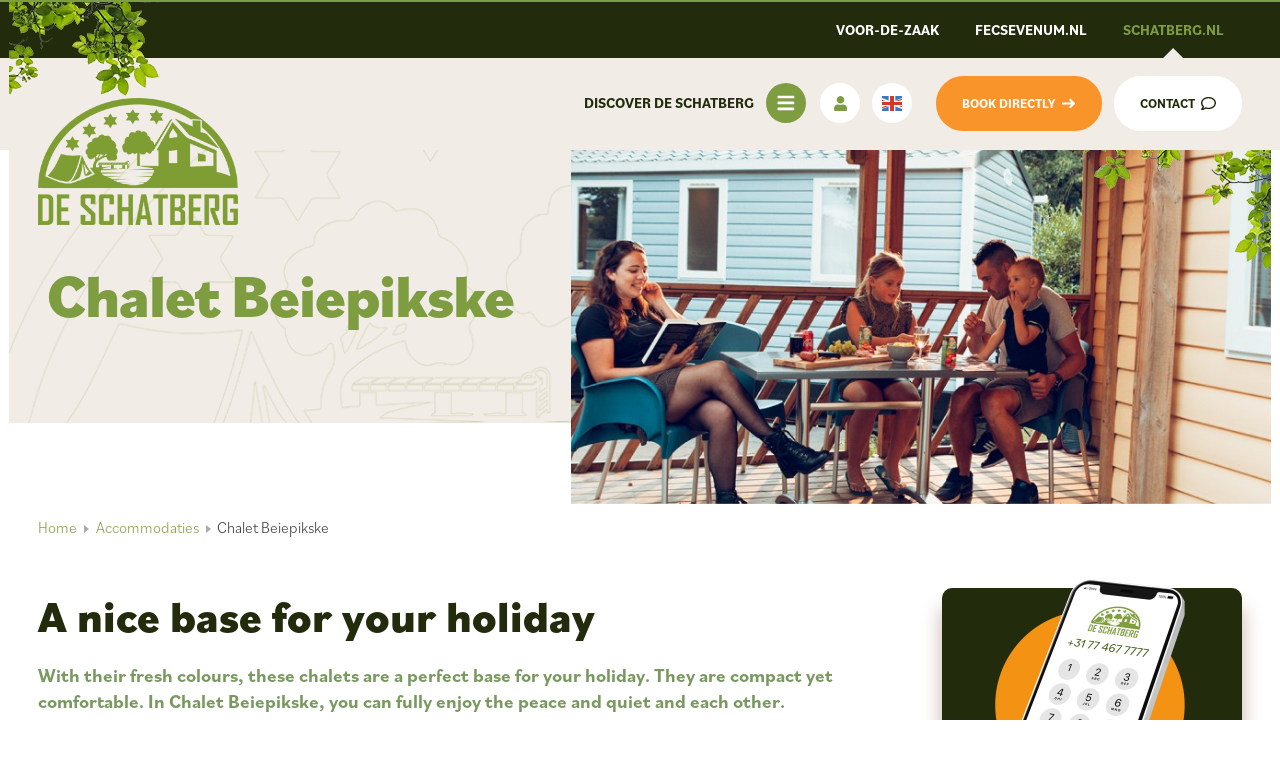

--- FILE ---
content_type: text/html; charset=UTF-8
request_url: https://www.schatberg.com/detailweergave/12/Chalet-Beiepikske
body_size: 13953
content:
<!DOCTYPE html>

<html lang="en" class="no-js">
<head>

<script type='text/javascript' src='/ui/uibase/script/setcookie.js?r=2b0fb64fe3071088dc4630093935479cfe20b7f0'></script>
<script type='text/javascript' src='/l/cookie_control/filter/default/6b86b273ff34fce19d6b804eff5a3f5747ada4eaa22f1d49c01e52ddb7875b4b'></script>
<meta itemprop="pb:time" content="1769093938">
<meta property="og:type" content="website">
<meta property="og:url" content="https://www.schatberg.com/detailweergave/12/Chalet-Beiepikske">
<meta property="og:title" content="Chalet Beiepikske - De Schatberg">
<meta property="og:description" content="Chalet Beiepikske | Beleef het ultieme vakantiegevoel op De Schatberg. De leukste activiteiten voor jong &amp; oud. Zoek en boek jullie ideale vakantie in Limburg!">
<meta property="og:locale" content="en_US">
<meta property="og:image" content="">
 <meta name='generator' content='Procurios' />

  <!-- Server Side Tracking by Taggrs.io -->
 <script>(function(w,d,s,l,i){w[l]=w[l]||[];w[l].push({'gtm.start':new Date().getTime(),event:'gtm.js'});var f=d.getElementsByTagName(s)[0],j=d.createElement(s),dl=l!='dataLayer'?'&l='+l:'';j.async=true;j.src='https://untouchables.schatberg.nl/itbnEPvoKF.js?tg='+i+dl;f.parentNode.insertBefore(j,f);})(window,document,'script','dataLayer','54FPL8F');</script>
<!-- End Server Side Tracking by Taggrs.io -->
  <link rel="preload" href="https://use.typekit.net/juu7aol.css" as="style">
  <!-- <link rel="preload" href="/ui/schatberg/style/fontawesome.css" as="style"> -->
  <meta charset="UTF-8">
  <meta http-equiv="X-UA-Compatible" content="IE=edge,chrome=1">
  <title>Chalet Beiepikske - De Schatberg - De Schatberg</title>
  <script>document.documentElement.className = document.documentElement.className.replace('no-js', 'has-js');</script>
  <meta name="viewport" content="width=device-width,initial-scale=1,maximum-scale=1">
  <link rel="stylesheet" href="https://lib.hmcms.nl/js/2/owl/carousel/css/owl.carousel.min.css">
  <link rel='stylesheet' type='text/css' media='screen' href='/cache/2s4zfgis0la84.955668e2b396.css' />
<link rel='stylesheet' type='text/css' media='screen' href='/cache/26rb38jpws744.955668e2b396.css' />
<link rel='stylesheet' type='text/css' media='print' href='/cache/3f9mdjv3onoko.955668e2b396.css' />
<link rel='stylesheet' type='text/css' media='screen and (max-width: 480px)' href='/cache/1wb3gguyafhjt.955668e2b396.css' />
<link rel='stylesheet' type='text/css' media='screen and (min-width: 481px)' href='/cache/22ga2dgarusks.955668e2b396.css' />
<link rel='stylesheet' type='text/css' media='screen and (min-width: 992px)' href='/cache/2k8s6f5ikccg8.955668e2b396.css' />
<link rel='stylesheet' type='text/css' media='screen and (min-width: 1280px)' href='/cache/d82fczuo4of8.955668e2b396.css' />
  <link rel="stylesheet" type="text/css" href="https://public.tommbookingsupport.nl/assets/matrix.css">
  <link rel="stylesheet" href="https://static.holidayagent.nl/css/booking/pricetable/default.css">
  <!--[if lt IE 9]>
    <link rel='stylesheet' type='text/css' media='screen' href='/cache/1ckxi4fgu89x7.955668e2b396.css' />
  <![endif]-->

  <link rel="stylesheet" href="https://fonts.googleapis.com/css?family=Open+Sans:400">
  <link rel="stylesheet" href="https://use.typekit.net/juu7aol.css">
  <!---->

  <!--[if lt IE 8]>
    <link rel='stylesheet' type='text/css' media='screen' href='/cache/aygaam4t3try.955668e2b396.css' />
  <![endif]-->

  <!--[if (lt IE 9) & (!IEMobile)]>
    
  <![endif]-->

  
  
  <meta name="description" content="Chalet Beiepikske | Beleef het ultieme vakantiegevoel op De Schatberg. De leukste activiteiten voor jong &amp; oud. Zoek en boek jullie ideale vakantie in Limburg!">
  

  <meta property="og:title" content="Chalet Beiepikske - De Schatberg">
  <meta property="og:description" content="Chalet Beiepikske | Beleef het ultieme vakantiegevoel op De Schatberg. De leukste activiteiten voor jong &amp; oud. Zoek en boek jullie ideale vakantie in Limburg!">
    <meta property="og:url" content="">
<link rel="canonical" href=""/>
  <link rel="alternate" href="https://www.schatberg.nl/" hreflang="x-default" />
  <link rel="icon" href="/ui/schatberg/img/favicon.ico?ext=.ico" type="image/ico">

  <link rel="icon" sizes="192x192" href="/ui/schatberg/img/icon-logo.png?height=192&amp;width=192">
  <link rel="apple-touch-icon-precomposed" sizes="180x180" href="/ui/schatberg/img/icon-logo.png?height=180&amp;width=180">
  <link rel="apple-touch-icon-precomposed" sizes="152x152" href="/ui/schatberg/img/icon-logo.png?height=152&amp;width=152">
  <link rel="apple-touch-icon-precomposed" sizes="144x144" href="/ui/schatberg/img/icon-logo.png?height=144&amp;width=144">
  <link rel="apple-touch-icon-precomposed" sizes="120x120" href="/ui/schatberg/img/icon-logo.png?height=120&amp;width=120">
  <link rel="apple-touch-icon-precomposed" sizes="114x114" href="/ui/schatberg/img/icon-logo.png?height=114&amp;width=114">
  <link rel="apple-touch-icon-precomposed" sizes="76x76" href="/ui/schatberg/img/icon-logo.png?height=76&amp;width=76">
  <link rel="apple-touch-icon-precomposed" sizes="72x72" href="/ui/schatberg/img/icon-logo.png?height=72&amp;width=72">
  <link rel="apple-touch-icon-precomposed" href="/ui/schatberg/img/icon-logo.png?height=57&amp;width=57">
  <link rel='stylesheet' type='text/css' media='screen' href='/ui/uibase/style/pbutil.css?rev=936ee22c6760c7601820a01aadeb5a63a9c84a35' />
<script type='text/javascript' src='/ui/uibase/script/prototype/prototype-min.js?rev=2ce7626cd5fcfb3042f3ce6c532d9fd6b7e4e352'></script>
<script type='text/javascript' src='/ui/uibase/script/pblib/pblib.js?rev=397cb9ef2e7dec4e026c879b0066f2807e007912'></script>

  <script src="https://lib.hmcms.nl/js/2/compat/protofix.min.js"></script>
  <script src="/cache/1_1p499mv6t30q1.955668e2b396.js"></script>
  
	<link rel='alternate' hreflang='de-DE' href='https://www.schatberg.de/detailansicht/12/Chalet-Beiepikske' />
	<link rel='alternate' hreflang='en-US' href='https://www.schatberg.com/detailweergave/12/Chalet-Beiepikske' />
	<link rel='alternate' hreflang='nl-NL' href='https://www.schatberg.nl/detailweergave/12/Chalet-Beiepikske' />

<script type='text/javascript'>var digitalData = {"page":{"attributes":{"PBSiteID":"263"},"pageInfo":{"pageID":"480","pageName":"Chalet Beiepikske","language":"en_US","breadCrumbs":["Home","Accommodaties","Chalet Beiepikske"]}},"component":[{"componentInfo":{"componentID":"481","componentName":"Catalogus Detail"},"attributes":{"componentType":"PublishItem","componentModule":"Website","contentId":"12","contentTitle":"Chalet Beiepikske"}}],"cookiePolicy":{"acceptancePolicy":"optIn","cookieTypeCategory":{"tracking":"tracking","statistics":"tracking","external":"external","functional":"essential"},"allowedCookieTypes":{"functional":true,"preferences":true,"statistics":true,"tracking":true,"external":true}},"pageInstanceID":"production"}</script>
  
</head>

<body id="default" class=" ">



<div class="site-container clearfix" data-booking-amount-available="25">
    
  <!-- ProBaseSpider noIndex -->
  <header>
    <div class="header-wrapper">
      <div class="pre-header">
              <div class="overlay overlay--header overlay--desktop-only">
                <picture>
                  <source  srcset="/ui/schatberg/img/leaves-header.webp" alt="De Schatberg" type="image/webp">
                  <img src="/ui/schatberg/img/leaves-header.png" alt="De Schatberg" loading="lazy">
                </picture>
              </div>
        <div class="content-container clearfix">
          <div class="pre-header__promo">
            <!-- <div class="pre-header__promo-text">Op Schatberg.nl vind je alles voor een meerdaags verblijf op ons recreatiegebied. Kom je liever een dagje langs, ga dan naar fecsevenum.nl</div> -->
            <div class="pre-header__promo-buttons">
              <a class="pre-header__promo-button pre-header__promo-button--sevenum" target="_blank" href="https://voor-de-zaak.nl/"><span class="pre-header__link-text">voor-de-zaak</span></a>
              <a class="pre-header__promo-button pre-header__promo-button--sevenum" target="_blank" href="https://www.fecsevenum.nl/"><!-- <img src="/l/library/download/urn:uuid:fc2ceeca-59ce-4959-92e0-ed4d8cf147ba/logo-fec_2023_rgb.png" alt="fecsevenum"> --><span class="pre-header__link-text">fecsevenum.nl</span></a>

              <div class="pre-header__promo-button pre-header__promo-button--schatberg"><!-- <img src="/ui/schatberg/img/logo.png" alt="De Schatberg"> --><span class="pre-header__link-text">schatberg.nl</span></div>

              <a href="https://werkeninleisure.recruitee.com/" target="_blank" class="pre-header__promo-button pre-header__promo-button--vacatures"><span class="pre-header__link-text">vacatures</span></a>

            </div>
          </div>
        </div>

      </div>
      <div class="header">
        <div class="content-container clearfix">
          <!-- <a href="/" class="header__logo ir" title="Terug naar de homepage">Terug naar de homepage</a> -->
          <a href="/" class="header__logo" title="Terug naar de homepage">
            <img src="/ui/schatberg/img/logo.png" alt="De Schatberg" width="200" height="142">
          </a>
          <div class="header__nav">
            <nav>
              <ul>
                <li class="header__nav-title">Discover de Schatberg</li>
                <li class="header__nav-hamburger">
                    <div class="hamburger js-toggle-navigation">
                      <svg xmlns="http://www.w3.org/2000/svg" viewBox="0 0 448 512" class="hamburger__lines"><path d="M16 132h416c8.837 0 16-7.163 16-16V76c0-8.837-7.163-16-16-16H16C7.163 60 0 67.163 0 76v40c0 8.837 7.163 16 16 16zm0 160h416c8.837 0 16-7.163 16-16v-40c0-8.837-7.163-16-16-16H16c-8.837 0-16 7.163-16 16v40c0 8.837 7.163 16 16 16zm0 160h416c8.837 0 16-7.163 16-16v-40c0-8.837-7.163-16-16-16H16c-8.837 0-16 7.163-16 16v40c0 8.837 7.163 16 16 16z"/></svg>
                      <svg xmlns="http://www.w3.org/2000/svg" viewBox="0 0 320 512" class="hamburger__cross"><path d="M207.6 256l107.72-107.72c6.23-6.23 6.23-16.34 0-22.58l-25.03-25.03c-6.23-6.23-16.34-6.23-22.58 0L160 208.4 52.28 100.68c-6.23-6.23-16.34-6.23-22.58 0L4.68 125.7c-6.23 6.23-6.23 16.34 0 22.58L112.4 256 4.68 363.72c-6.23 6.23-6.23 16.34 0 22.58l25.03 25.03c6.23 6.23 16.34 6.23 22.58 0L160 303.6l107.72 107.72c6.23 6.23 16.34 6.23 22.58 0l25.03-25.03c6.23-6.23 6.23-16.34 0-22.58L207.6 256z"/></svg>
                    </div>
                </li>
                <li class="header__nav-mo"><a href="/mijn-omgeving" class="mijn-omgeving-link">&#xf007;</a></li>
                <li class="header__nav-languages"><div class="header__languages"><nav><!-- ProBaseSpider noIndex noLinks --><ul id='languages'>

	
	<li class='de first'><a href='https://www.schatberg.de/l/i18n/switch?ref=142%2Ccatalog-item-id%3D12%26catalog-item-title%3DChalet-Beiepikske&amp;_sig=69ac5d8d713f30611778336a223a694eb0284caa98e4d30e57e40dac0528884f'>German</a></li>

	
	<li class='en current'><a href='/detailweergave/12/Chalet-Beiepikske'>English</a></li>

	
	<li class='nl last'><a href='https://www.schatberg.nl/l/i18n/switch?ref=142%2Ccatalog-item-id%3D12%26catalog-item-title%3DChalet-Beiepikske&amp;_sig=69ac5d8d713f30611778336a223a694eb0284caa98e4d30e57e40dac0528884f'>Dutch</a></li>
</ul><!-- /ProBaseSpider --></nav></div></li>

              </ul>
            </nav>
            <nav>
              <ul>
                <li class="header__nav-booking"><a href="#directboeken" class="button button--cta button--book-header button--book-header-detail">
                  <span class="book-button-text">Book directly</span>
                  <span class="book-header__calendar-icon"></span>
                </a></li>
                <li class="header__nav-chat"><a href="/chat" class="button button--chat">
                  <span class="chat-button-text">Contact</span>
                </a></li>
              </ul>
            </nav>
          </div>

        </div>
      </div>
    </div>
  </header>

  <div class="menu menu--collapse">
    <div class="content-container clearfix">
      <!-- <div class="site-search"></div> -->
      <div id="nav" class="menu__nav"><nav><!-- ProBaseSpider noIndex --><ul><li class="nth-child1">                
            <a href="/most-searched" class="sub">Most searched</a><ul><li class="nth-child1">                
            <a href="/online-reception/opening-hours">Opening hours</a></li><li class="nth-child2">                
            <a href="/online-reception/map">Park map</a></li><li class="nth-child3">                
            <a href="/entertainment-programme">Animation programme</a></li><li class="nth-child4">                
            <a href="/serre-lounge" target="_blank" rel="noopener noreferrer" class="external-link">Serre Restaurant</a></li><li class="nth-child5 last">                
            <a href="/online-reception/checklist-before-arrival">Checklist before arrival</a></li></ul></li><li class="nth-child2">                
            <a href="/the-park" class="sub">The park</a><ul><li class="nth-child1">                
            <a href="/the-park/entertainment">Entertainment</a></li><li class="nth-child2">                
            <a href="/food-drinks">Food &amp; Drinks</a></li><li class="nth-child3">                
            <a href="/active">Active</a></li><li class="nth-child4">                
            <a href="/the-park/playing">Playing</a></li><li class="nth-child5">                
            <a href="/the-park/swimming">Swimming</a></li><li class="nth-child6">                
            <a href="/the-park/facilities">Facilities</a></li><li class="nth-child7 last">                
            <a href="/summer-holiday-2026">Summer holiday 2025</a></li></ul></li><li class="nth-child3">                
            <a href="/accommodation" class="sub">Accommodation</a><ul><li class="nth-child1">                
            <a href="/accommodation/promotions-packages">Promotions &amp; Packages</a></li><li class="nth-child2">                
            <a href="/accommodation/camping">Camping</a></li><li class="nth-child3">                
            <a href="/accommodation/rentals">Rentals</a></li><li class="nth-child4 last">                
            <a href="/accommodation/annual-and-seasonal-pitches">Annual and seasonal pitches</a></li></ul></li><li class="nth-child4">                
            <a href="/discover-the-area" class="sub">Discover the area</a><ul><li class="nth-child1">                
            <a href="/discover-the-area/in-the-area">In the area</a></li><li class="nth-child2">                
            <a href="/discover-the-area/fec-sevenum">FEC Sevenum</a></li><li class="nth-child3">                
            <a href="/discover-the-area/family-outings">Family outings</a></li><li class="nth-child4">                
            <a href="/discover-the-area/out-and-about-with-teenagers">Out and about with teenagers</a></li><li class="nth-child5 last">                
            <a href="/discover-the-area/just-the-two-of-us">Just the two of us</a></li></ul></li><li class="nth-child5 last">                
            <a href="/online-reception" class="sub">Online reception</a><ul><li class="nth-child1">                
            <a href="/online-reception/checklist-before-arrival">Checklist before arrival</a></li><li class="nth-child2">                
            <a href="/online-reception/contact-info">Contact &amp; info</a></li><li class="nth-child3">                
            <a href="/online-reception/opening-hours">Opening hours</a></li><li class="nth-child4">                
            <a href="/online-reception/map">Map</a></li><li class="nth-child5">                
            <a href="/my-account">My account</a></li><li class="nth-child6 last">                
            <a href="/online-reception/leisure-broker">Leisure broker</a></li></ul></li></ul><!-- /ProBaseSpider --></nav></div>
      <div class="menu__highlight">
          <div class="menu__highlight-item menu__highlight-item--active" data-highlight-item="1">



<article id='Article--2237' class='Article Article--template'>
    <div class='Article__inner'>            <div class='Article__content'><section class="article__section article__section--at-promo article__section--media-first ">
	
	<div class="at-promo">
		<div class="at-promo__content">
						<div class="at-promo__label">
				Featured
			</div>
										<h2 class="article__title at-promo__title"> <strong>Animation Programme</strong></h2>
										<div class="at-promo__text">
					<p><strong>Did you know that De Schatberg offers a year-round entertainment programme for young and old?</strong></p>
<p>Making sure you are having fun during your stay at De Schatberg is our main focus. The animation team offers a suitable and extensive programme for each age group throughout the year.</p>
				</div>
			
							<div class="at-promo__buttons">
				      				        				      
					    					        		       	 			<a href="https://www.schatberg.nl/animatieprogramma" target="_blank" class="at-promo__button button button--cta">View programme</a>
						


									</div>
			
					</div>
				<div class="at-promo__image article__image">
					<picture>
			    <source  media="(max-width: 991px)" srcset="/l/library/download/urn:uuid:00f14e01-9068-4d6c-ba8e-51327556df7b/_dsc2369-2.jpg?scaleType=6&width=900&height=420">
			    <img class="at-promo__img" src="/l/library/download/urn:uuid:00f14e01-9068-4d6c-ba8e-51327556df7b/_dsc2369-2.jpg?scaleType=6&width=600&height=320" alt="_DSC2369-2.jpg" loading="lazy" width="600" height="320">
			</picture>
				</div>
			</div>
	</section></div></div>
</article></div>
          <div class="menu__highlight-item" data-highlight-item="2">



<article id='Article--434' class='Article Article--template'>
    <div class='Article__inner'>            <div class='Article__content'><section class="article__section article__section--at-promo article__section--media-first ">
	
	<div class="at-promo">
		<div class="at-promo__content">
						<div class="at-promo__label">
				Featured
			</div>
										<h2 class="article__title at-promo__title"> <b>Food </b>&amp; Drinks</h2>
										<div class="at-promo__text">
					<p>With our various restaurants, we make sure you don't have to cook at all during your holiday!</p>
<p>You can have lunch in the Plaza, dinner in the Serre Restaurant, takeaway at the Snack Point or have a drink at the Fun &amp; Entertainment Centre!</p>
				</div>
			
							<div class="at-promo__buttons">
				      				        				      
					    					        		       	 			<a href="/food-drinks" class="at-promo__button button ">More information</a>
						


									</div>
			
					</div>
				<div class="at-promo__image article__image">
					<picture>
			    <source  media="(max-width: 991px)" srcset="/l/library/download/urn:uuid:5367cdd7-cef7-45df-8429-f17a98c687d1/_lf_9955.jpg?scaleType=6&width=900&height=420">
			    <img class="at-promo__img" src="/l/library/download/urn:uuid:5367cdd7-cef7-45df-8429-f17a98c687d1/_lf_9955.jpg?scaleType=6&width=600&height=320" alt="De Plaza 05" loading="lazy" width="600" height="320">
			</picture>
				</div>
			</div>
	</section></div></div>
</article></div>
          <div class="menu__highlight-item" data-highlight-item="3">



<article id='Article--434' class='Article Article--template'>
    <div class='Article__inner'>            <div class='Article__content'><section class="article__section article__section--at-promo article__section--media-first ">
	
	<div class="at-promo">
		<div class="at-promo__content">
						<div class="at-promo__label">
				Featured
			</div>
										<h2 class="article__title at-promo__title"> <b>Food </b>&amp; Drinks</h2>
										<div class="at-promo__text">
					<p>With our various restaurants, we make sure you don't have to cook at all during your holiday!</p>
<p>You can have lunch in the Plaza, dinner in the Serre Restaurant, takeaway at the Snack Point or have a drink at the Fun &amp; Entertainment Centre!</p>
				</div>
			
							<div class="at-promo__buttons">
				      				        				      
					    					        		       	 			<a href="/food-drinks" class="at-promo__button button ">More information</a>
						


									</div>
			
					</div>
				<div class="at-promo__image article__image">
					<picture>
			    <source  media="(max-width: 991px)" srcset="/l/library/download/urn:uuid:5367cdd7-cef7-45df-8429-f17a98c687d1/_lf_9955.jpg?scaleType=6&width=900&height=420">
			    <img class="at-promo__img" src="/l/library/download/urn:uuid:5367cdd7-cef7-45df-8429-f17a98c687d1/_lf_9955.jpg?scaleType=6&width=600&height=320" alt="De Plaza 05" loading="lazy" width="600" height="320">
			</picture>
				</div>
			</div>
	</section></div></div>
</article></div>
          <div class="menu__highlight-item" data-highlight-item="4">



<article id='Article--436' class='Article Article--template'>
    <div class='Article__inner'>            <div class='Article__content'><section class="article__section article__section--at-promo article__section-- ">
	
	<div class="at-promo">
		<div class="at-promo__content">
						<div class="at-promo__label">
				Featured
			</div>
										<h2 class="article__title at-promo__title"> <b>Rent </b>a bike</h2>
										<div class="at-promo__text">
					<p>At our bike and entertainment desk, you can rent various bikes every day. Did you know that cycling and hiking routes are also available here?</p>
				</div>
			
			
					</div>
				<div class="at-promo__image article__image">
					<picture>
			    <source  media="(max-width: 991px)" srcset="/l/library/download/urn:uuid:6cae9cdf-dff4-4f9a-8b6d-07a7589b3718/fietsverhuur_fietsen_fietsers_papa_kind_weg_helm.jpg?scaleType=6&width=900&height=420">
			    <img class="at-promo__img" src="/l/library/download/urn:uuid:6cae9cdf-dff4-4f9a-8b6d-07a7589b3718/fietsverhuur_fietsen_fietsers_papa_kind_weg_helm.jpg?scaleType=6&width=600&height=320" alt="FIETSVERHUUR_FIETSEN_FIETSERS_PAPA_KIND_WEG_HELM.jpg" loading="lazy" width="600" height="320">
			</picture>
				</div>
			</div>
	</section></div></div>
</article></div>
          <div class="menu__highlight-item" data-highlight-item="5">



<article id='Article--437' class='Article Article--template'>
    <div class='Article__inner'>            <div class='Article__content'><section class="article__section article__section--at-promo article__section--media-first ">
	
	<div class="at-promo">
		<div class="at-promo__content">
						<div class="at-promo__label">
				TIP!
			</div>
										<h2 class="article__title at-promo__title"> <b>Opening hours</b></h2>
										<div class="at-promo__text">
					<p>To make it easier for you, we have listed all opening hours on the same page. If you still have a question about opening hours, please contact reception.</p>
<p></p>
				</div>
			
							<div class="at-promo__buttons">
				      				        				      
					    					        		       	 			<a href="/" class="at-promo__button button ">More information</a>
						


									</div>
			
					</div>
				<div class="at-promo__image article__image">
					<picture>
			    <source  media="(max-width: 991px)" srcset="/l/library/download/urn:uuid:4cbfb74f-a149-4f15-bbd6-d9f5ff8e89b2/156-_mg_8669.jpg?scaleType=6&width=900&height=420">
			    <img class="at-promo__img" src="/l/library/download/urn:uuid:4cbfb74f-a149-4f15-bbd6-d9f5ff8e89b2/156-_mg_8669.jpg?scaleType=6&width=600&height=320" alt="156-_MG_8669.jpg" loading="lazy" width="600" height="320">
			</picture>
				</div>
			</div>
	</section></div></div>
</article></div>

      </div>
    </div>
  </div>

  <div class="content-container">
    <div id="content" class="content clearfix">
      <div class="overlay overlay--content-top-right overlay--desktop-only">
        <picture>
          <source srcset="/ui/schatberg/img/leaves-right.webp" alt="De Schatberg" loading="lazy" type="image/webp">
          <img src="/ui/schatberg/img/leaves-right.png" alt="De Schatberg" loading="lazy">
        </picture>
      </div>
      
      
        <div class="content__breadcrumbs">
          <!-- ProBaseSpider noIndex --><nav aria-label='Breadcrumb'><ol id='breadcrumbs' class='breadcrumbs'><li class='first odd'><a href='/'>Home</a></li><li class='even'><a href='/accommodation/camp-or-rent'>Accommodaties</a></li><li class='last odd' aria-current='page'>Chalet Beiepikske</li></ol></nav><!-- /ProBaseSpider -->
        </div>
      
      <!-- /ProBaseSpider -->
      



<article id='Article--481' class='Article Article--snippet'>
    <div class='Article__inner'>            <div class='Article__content'><div class="acco-detail booking-widget " data-booking-lg="en" data-booking-token="gtwcej5U3jI5oP2ftCKCtBw1r2cc5wTl" data-booking-resort="schatberg_tomm"data-booking-level="60559" data-item-id="12">

    <div class="acco-detail__header">
        <section class="article__section">
            <div class="headerbanner headerbanner--subtitle_first headerbanner--images headerbanner--detail-weergave">
                <div class="headerbanner__media">
                                                                <div class="owl-single-image">
                                                                        <picture>
                                <source srcset="/l/library/download/urn:uuid:326114e5-dbc9-4385-b863-a2bc7cd3cbc1/_q5a8226-bewerkt.jpg?color=ffffff&amp;scaleType=2&width=480&height=280&scaleType=6" width="480" height="320" media="(max-width: 480px)" loading="lazy">
                                <source srcset="/l/library/download/urn:uuid:326114e5-dbc9-4385-b863-a2bc7cd3cbc1/_q5a8226-bewerkt.jpg?color=ffffff&amp;scaleType=2&width=850&height=480&scaleType=6" width="850" height="480" media="(max-width: 849px)" loading="lazy">
                                <img src="/l/library/download/urn:uuid:326114e5-dbc9-4385-b863-a2bc7cd3cbc1/_q5a8226-bewerkt.jpg?color=ffffff&amp;scaleType=2&width=1080&height=400&scaleType=6" width="1080" height="400" alt="_Q5A8226-bewerkt.jpg" class=" headerbanner__image" loading="lazy">
                            </picture>
                                            </div>
                </div>
                <div class="headerbanner__text-container">
                    <div class="headerbanner__titles">
                        <h2 class="article__title headerbanner__title">Chalet Beiepikske</h2>
                                                    <h3 class="article__subtitle headerbanner__subtitle"></h3>
                                            </div>
                </div>
            </div>
        </section>
    </div>
            <div class="acco-detail__intro">
            <div class="acco-detail__intro-text">
                                    <h2 class="acco-detail__intro-title article__title">A nice base for your holiday</h2>
                                                    <div class="acco-detail__intro-desc">
                        <div>
<h3><span style="color:#7a9960;"><strong><span xml:lang="EN-GB" data-contrast="auto">With their fresh colours, these chalets are a perfect base for your holiday. They are compact yet comfortable. In Chalet Beiepikske, you can fully enjoy the peace and quiet and each other.</span><span xml:lang="EN-GB" data-contrast="auto">&nbsp;&nbsp;</span>&nbsp;</strong></span></h3>
</div>
<div>
<p><span xml:lang="EN-GB" data-contrast="auto">Beautifully located at the edge of the woods, these chalets are a great place to stay. Chalet Beiepikske is &plusmn; 28 m2 and has three bedrooms, suitable for up to six people. The chalet has heating and hot and cold running water, a bathroom (excluding towels), separate toilet, kitchen and covered terrace.</span><span xml:lang="EN-GB" data-contrast="auto">&nbsp;&nbsp;</span><span data-ccp-props="&quot;201341983&quot;:0,&quot;335559739&quot;:160,&quot;335559740&quot;:259">&nbsp;</span></p>
</div>
<div>
<h2><span xml:lang="EN-GB" data-contrast="auto">Kitchen diner</span><span xml:lang="EN-GB" data-contrast="auto">&nbsp;</span><span data-ccp-props="&quot;201341983&quot;:0,&quot;335559739&quot;:160,&quot;335559740&quot;:259">&nbsp;</span></h2>
</div>
<div>
<p><span xml:lang="EN-GB" data-contrast="auto">The kitchen features a 4-burner gas cooker, a fridge, a coffee maker, an electric kettle and a combi microwave. The kitchen is equipped with inventory, all you need to bring yourself are hand and dish towels. The cosy sitting area consists of a dining table, a sofa, three chairs and a television.</span><span xml:lang="EN-GB" data-contrast="auto">&nbsp;</span><span data-ccp-props="&quot;201341983&quot;:0,&quot;335559739&quot;:160,&quot;335559740&quot;:259">&nbsp;</span></p>
</div>
<div>
<h2><span xml:lang="EN-GB" data-contrast="auto">Bedrooms</span><span xml:lang="EN-GB" data-contrast="auto">&nbsp;</span><span data-ccp-props="&quot;201341983&quot;:0,&quot;335559739&quot;:160,&quot;335559740&quot;:259">&nbsp;</span></h2>
</div>
<div>
<p><span xml:lang="EN-GB" data-contrast="auto">The chalet has three bedrooms. One bedroom has a double bed and the other two bedrooms have two single beds. The beds are equipped with single duvets, you need to bring your own bed linen.</span><span xml:lang="EN-GB" data-contrast="auto">&nbsp;&nbsp;</span><span data-ccp-props="&quot;201341983&quot;:0,&quot;335559739&quot;:160,&quot;335559740&quot;:259">&nbsp;</span></p>
</div>
<div>
<h2><span xml:lang="EN-GB" data-contrast="auto">Location</span><span xml:lang="EN-GB" data-contrast="auto">&nbsp;</span><span data-ccp-props="&quot;201341983&quot;:0,&quot;335559739&quot;:160,&quot;335559740&quot;:259">&nbsp;</span></h2>
</div>
<div>
<ul>
<li><span xml:lang="EN-GB" data-contrast="auto">&plusmn; 8 minutes' walk to the sports &amp; play park</span><span xml:lang="EN-GB" data-contrast="auto">&nbsp;</span><span data-ccp-props="&quot;201341983&quot;:0,&quot;335559739&quot;:160,&quot;335559740&quot;:259"></span></li>
<li>&plusmn; 10 minutes' walk to the swimming pool<span xml:lang="EN-GB" data-contrast="auto">&nbsp;</span><span data-ccp-props="&quot;201341983&quot;:0,&quot;335559739&quot;:160,&quot;335559740&quot;:259"></span></li>
<li>&plusmn; 10 minutes' walk to the supermarket<span xml:lang="EN-GB" data-contrast="auto">&nbsp;</span><span data-ccp-props="&quot;201341983&quot;:0,&quot;335559739&quot;:160,&quot;335559740&quot;:259"></span></li>
<li>&plusmn; 15 minutes' walk to the Fun &amp; Entertainment Centre<span xml:lang="EN-GB" data-contrast="auto">&nbsp;</span><span data-ccp-props="&quot;201341983&quot;:0,&quot;335559739&quot;:160,&quot;335559740&quot;:259">&nbsp;</span></li>
</ul>
</div>
<div>
<h2><span xml:lang="EN-GB" data-contrast="auto">Did you know!</span><span xml:lang="EN-GB" data-contrast="auto">&nbsp;</span><span data-ccp-props="&quot;201341983&quot;:0,&quot;335559739&quot;:160,&quot;335559740&quot;:259">&nbsp;</span></h2>
</div>
<div>
<p><span xml:lang="EN-GB" data-contrast="auto">A <strong><span style="color:#7a9960;">beiepikske </span></strong>is Zaerums (Sevenums) dialect for a <span style="color:#7a9960;"><strong>titmouse</strong>!</span></span><span xml:lang="EN-GB" data-contrast="auto" style="color:#7a9960;">&nbsp;</span><span data-ccp-props="&quot;201341983&quot;:0,&quot;335559739&quot;:160,&quot;335559740&quot;:259"></span></p>
</div>
                    </div>
                            </div>
                            <div class="acco-detail__contact">
                    <div class="acco-detail__contact-photo">
                                                    <picture>
                                <source srcset="/l/library/download/urn:uuid:7a36e180-e401-4934-ac64-72fc78cef3cd/schatberg-telefoon.png?color=ffffff&amp;scaleType=2&width=480&scaleType=6" width="480" height="320" media="(max-width: 480px)">
                                <img src="/l/library/download/urn:uuid:7a36e180-e401-4934-ac64-72fc78cef3cd/schatberg-telefoon.png?color=ffffff&amp;scaleType=2&width=220&scaleType=6" width="600" height="300" alt="employees.png" class="acco-list-item__image" loading="lazy">
                            </picture>
                                            </div>
                                            <div class="acco-detail__contact-text">
                                                            <h3 class="acco-detail__contact-title">We're here for you!</h3>
                                                                                        <div class="acco-detail__contact-desc">You can contact us with all your questions about a holiday at De Schatberg.</div>
                                                    </div>
                                        <div class="acco-detail__contact-buttons">
                                                    <a class="button button--cta button--detail-phone" href="0031774677777" data-link-icon="phone"></a>
                                                                            <a class="button button--detail-mail" href="info@schatberg.nl" data-link-icon="mail"></a>
                                                                                                    <a class="button button--detail-chat" href="/veelgestelde-vragen" data-link-icon="faq"></a>
                                            </div>
                </div>
                    </div>
                <div class="acco-detail__about article__section">
            <div class="acco-detail__about-container">
                <div class="acco-detail__about-photos">
                    <div class="owl-carousel-with-thumbs">
                        <div class="owl-carousel owl-carousel--slider">
                                                            <picture>
                                    <source class="owl-lazy" data-srcset="/l/library/download/urn:uuid:dfe44d4e-bb3e-456d-bfc3-d858c947bf52/_q5a8520-bewerkt.jpg?color=ffffff&amp;scaleType=2&width=640&height=430&scaleType=6" media="(min-width:992px)">
                                    <source class="owl-lazy" data-srcset="/l/library/download/urn:uuid:dfe44d4e-bb3e-456d-bfc3-d858c947bf52/_q5a8520-bewerkt.jpg?color=ffffff&amp;scaleType=2&width=700&height=500&scaleType=6" media="(min-width:600px)">
                                    <source class="owl-lazy" data-srcset="/l/library/download/urn:uuid:dfe44d4e-bb3e-456d-bfc3-d858c947bf52/_q5a8520-bewerkt.jpg?color=ffffff&amp;scaleType=2&width=450&height=320&scaleType=6" media="(min-width:481px)">
                                    <img class="owl-lazy" data-src="/l/library/download/urn:uuid:dfe44d4e-bb3e-456d-bfc3-d858c947bf52/_q5a8520-bewerkt.jpg?color=ffffff&amp;scaleType=2&width=400&height=300&scaleType=6" alt="_Q5A8520-bewerkt.jpg" width="640" height="430">
                                </picture>
                                                            <picture>
                                    <source class="owl-lazy" data-srcset="/l/library/download/urn:uuid:197f1176-017f-4e19-9c97-d2d2efc20bce/chalet%2B_buitenaanzicht_naast_elkaar_gras_terras_2017.jpg?color=ffffff&amp;scaleType=2&width=640&height=430&scaleType=6" media="(min-width:992px)">
                                    <source class="owl-lazy" data-srcset="/l/library/download/urn:uuid:197f1176-017f-4e19-9c97-d2d2efc20bce/chalet%2B_buitenaanzicht_naast_elkaar_gras_terras_2017.jpg?color=ffffff&amp;scaleType=2&width=700&height=500&scaleType=6" media="(min-width:600px)">
                                    <source class="owl-lazy" data-srcset="/l/library/download/urn:uuid:197f1176-017f-4e19-9c97-d2d2efc20bce/chalet%2B_buitenaanzicht_naast_elkaar_gras_terras_2017.jpg?color=ffffff&amp;scaleType=2&width=450&height=320&scaleType=6" media="(min-width:481px)">
                                    <img class="owl-lazy" data-src="/l/library/download/urn:uuid:197f1176-017f-4e19-9c97-d2d2efc20bce/chalet%2B_buitenaanzicht_naast_elkaar_gras_terras_2017.jpg?color=ffffff&amp;scaleType=2&width=400&height=300&scaleType=6" alt="CHALET+_BUITENAANZICHT_NAAST_ELKAAR_GRAS_TERRAS_2017.JPG" width="640" height="430">
                                </picture>
                                                            <picture>
                                    <source class="owl-lazy" data-srcset="/l/library/download/urn:uuid:1df8e659-21da-4927-ae60-55d101687975/_q5a8294.jpg?color=ffffff&amp;scaleType=2&width=640&height=430&scaleType=6" media="(min-width:992px)">
                                    <source class="owl-lazy" data-srcset="/l/library/download/urn:uuid:1df8e659-21da-4927-ae60-55d101687975/_q5a8294.jpg?color=ffffff&amp;scaleType=2&width=700&height=500&scaleType=6" media="(min-width:600px)">
                                    <source class="owl-lazy" data-srcset="/l/library/download/urn:uuid:1df8e659-21da-4927-ae60-55d101687975/_q5a8294.jpg?color=ffffff&amp;scaleType=2&width=450&height=320&scaleType=6" media="(min-width:481px)">
                                    <img class="owl-lazy" data-src="/l/library/download/urn:uuid:1df8e659-21da-4927-ae60-55d101687975/_q5a8294.jpg?color=ffffff&amp;scaleType=2&width=400&height=300&scaleType=6" alt="_Q5A8294.jpg" width="640" height="430">
                                </picture>
                                                            <picture>
                                    <source class="owl-lazy" data-srcset="/l/library/download/urn:uuid:16fcc924-95ef-452d-943b-b35184e24ace/chalet%2B_naast_elkaar_gras_terras_2017.jpg?color=ffffff&amp;scaleType=2&width=640&height=430&scaleType=6" media="(min-width:992px)">
                                    <source class="owl-lazy" data-srcset="/l/library/download/urn:uuid:16fcc924-95ef-452d-943b-b35184e24ace/chalet%2B_naast_elkaar_gras_terras_2017.jpg?color=ffffff&amp;scaleType=2&width=700&height=500&scaleType=6" media="(min-width:600px)">
                                    <source class="owl-lazy" data-srcset="/l/library/download/urn:uuid:16fcc924-95ef-452d-943b-b35184e24ace/chalet%2B_naast_elkaar_gras_terras_2017.jpg?color=ffffff&amp;scaleType=2&width=450&height=320&scaleType=6" media="(min-width:481px)">
                                    <img class="owl-lazy" data-src="/l/library/download/urn:uuid:16fcc924-95ef-452d-943b-b35184e24ace/chalet%2B_naast_elkaar_gras_terras_2017.jpg?color=ffffff&amp;scaleType=2&width=400&height=300&scaleType=6" alt="CHALET+_NAAST_ELKAAR_GRAS_TERRAS_2017.JPG" width="640" height="430">
                                </picture>
                                                            <picture>
                                    <source class="owl-lazy" data-srcset="/l/library/download/urn:uuid:f867e296-b271-4336-ad02-6f98e664f7ba/_q5a8231-bewerkt.jpg?color=ffffff&amp;scaleType=2&width=640&height=430&scaleType=6" media="(min-width:992px)">
                                    <source class="owl-lazy" data-srcset="/l/library/download/urn:uuid:f867e296-b271-4336-ad02-6f98e664f7ba/_q5a8231-bewerkt.jpg?color=ffffff&amp;scaleType=2&width=700&height=500&scaleType=6" media="(min-width:600px)">
                                    <source class="owl-lazy" data-srcset="/l/library/download/urn:uuid:f867e296-b271-4336-ad02-6f98e664f7ba/_q5a8231-bewerkt.jpg?color=ffffff&amp;scaleType=2&width=450&height=320&scaleType=6" media="(min-width:481px)">
                                    <img class="owl-lazy" data-src="/l/library/download/urn:uuid:f867e296-b271-4336-ad02-6f98e664f7ba/_q5a8231-bewerkt.jpg?color=ffffff&amp;scaleType=2&width=400&height=300&scaleType=6" alt="_Q5A8231-bewerkt.jpg" width="640" height="430">
                                </picture>
                                                    </div>
                        <div class="owl-carousel owl-carousel--thumbs">
                                                            <img class="owl-lazy" data-src="/l/library/download/urn:uuid:dfe44d4e-bb3e-456d-bfc3-d858c947bf52/_q5a8520-bewerkt.jpg?color=ffffff&amp;scaleType=2&width=160&height=120&scaleType=6" media="(min-width:481px)" alt="_Q5A8520-bewerkt.jpg" width="160" height="120">
                                                            <img class="owl-lazy" data-src="/l/library/download/urn:uuid:197f1176-017f-4e19-9c97-d2d2efc20bce/chalet%2B_buitenaanzicht_naast_elkaar_gras_terras_2017.jpg?color=ffffff&amp;scaleType=2&width=160&height=120&scaleType=6" media="(min-width:481px)" alt="CHALET+_BUITENAANZICHT_NAAST_ELKAAR_GRAS_TERRAS_2017.JPG" width="160" height="120">
                                                            <img class="owl-lazy" data-src="/l/library/download/urn:uuid:1df8e659-21da-4927-ae60-55d101687975/_q5a8294.jpg?color=ffffff&amp;scaleType=2&width=160&height=120&scaleType=6" media="(min-width:481px)" alt="_Q5A8294.jpg" width="160" height="120">
                                                            <img class="owl-lazy" data-src="/l/library/download/urn:uuid:16fcc924-95ef-452d-943b-b35184e24ace/chalet%2B_naast_elkaar_gras_terras_2017.jpg?color=ffffff&amp;scaleType=2&width=160&height=120&scaleType=6" media="(min-width:481px)" alt="CHALET+_NAAST_ELKAAR_GRAS_TERRAS_2017.JPG" width="160" height="120">
                                                            <img class="owl-lazy" data-src="/l/library/download/urn:uuid:f867e296-b271-4336-ad02-6f98e664f7ba/_q5a8231-bewerkt.jpg?color=ffffff&amp;scaleType=2&width=160&height=120&scaleType=6" media="(min-width:481px)" alt="_Q5A8231-bewerkt.jpg" width="160" height="120">
                                                    </div>
                    </div>
                </div>
                                    <div class="acco-detail__about-text">
                                                    <h2 class="acco-detail__about-title article__title">
                                This <strong>chalet</strong> is:
                            </h2>
                                                                            <div class="acco-detail__about-desc">
                                <div>
<ul>
<li><span xml:lang="EN-GB" data-contrast="auto">&plusmn; 28 m2 in size</span></li>
<li>Suitable for 6 persons<span xml:lang="EN-GB" data-contrast="auto">&nbsp;</span><span data-ccp-props="&quot;201341983&quot;:0,&quot;335559739&quot;:160,&quot;335559740&quot;:259"></span></li>
<li>Equipped with a fully equipped kitchen<span xml:lang="EN-GB" data-contrast="auto">&nbsp;</span><span data-ccp-props="&quot;201341983&quot;:0,&quot;335559739&quot;:160,&quot;335559740&quot;:259"></span></li>
<li>Equipped with a covered terrace<span xml:lang="EN-GB" data-contrast="auto">&nbsp;</span><span data-ccp-props="&quot;201341983&quot;:0,&quot;335559739&quot;:160,&quot;335559740&quot;:259"></span></li>
<li>Located at the edge of the forest<span xml:lang="EN-GB" data-contrast="auto">&nbsp;</span><span data-ccp-props="&quot;201341983&quot;:0,&quot;335559739&quot;:160,&quot;335559740&quot;:259"></span></li>
<li>Equipped with heating</li>
</ul>
</div>
                            </div>
                                            </div>
                            </div>
                    </div>
    
    
            <div class="themablok-collection themablok-collection--mozaiek themablok-collection--transparent">
            <h2 class="themablok-collection__title article__title">Discover <strong>het park</strong></h2>
            <div class="themablok-collection__articles owl-carousel--themablok owl-carousel">

                                    <div class="themablok themablok--image-top themablok--transparent">
                                                                                    <a href="https://www.schatberg.com/the-park/swimming" class="themablok__image">
                                                            <picture>
                                    <source  media="(max-width: 480px)" srcset="/l/library/download/urn:uuid:a5a519c7-bdc4-48bc-8b63-29f215772016/93-_mg_7361.jpg?color=ffffff&amp;scaleType=2&width=480&height=320&scaleType=6">
                                    <img class="themablok__img" loading="lazy" src="/l/library/download/urn:uuid:a5a519c7-bdc4-48bc-8b63-29f215772016/93-_mg_7361.jpg?color=ffffff&amp;scaleType=2&width=560&height=470&scaleType=6" alt="Binnenbad met glijbaan" width="560" height="470">
                                </picture>
                                                            </a>
                                                                            <div class="themablok__content themablok__content--has-desc">
                            <div class="themablok__text-container">
                                                                    <h2 class="article__title themablok__title">Water fun for young and old</h2>
                                                                                                    <div class="themablok__text"><p class="first last">Jump into the deep end in one of the pools or in the swimming pond! Guaranteed hours of swimming fun for everyone</p></div>
                                                            </div>
                            <div class="themablok__buttons">
                                                                    <a href="https://www.schatberg.com/the-park/swimming" class="themablok__button button">Discover more</a>
                                                            </div>
                        </div>
                    </div>
                
                                    <div class="themablok themablok--image-right themablok--transparent">
                                                                                    <a href="https://www.schatberg.com/active" class="themablok__image">
                                                            <picture>
                                        <source  media="(max-width: 480px)" srcset="/l/library/download/urn:uuid:6b466eea-0c95-40a2-affe-f884a90d81f0/srg_05_151704.jpg?color=ffffff&amp;scaleType=2&width=480&height=320&scaleType=6">
                                        <img class="themablok__img" loading="lazy" src="/l/library/download/urn:uuid:6b466eea-0c95-40a2-affe-f884a90d81f0/srg_05_151704.jpg?color=ffffff&amp;scaleType=2&width=280&height=360&scaleType=6" alt="SRG_05_151704.jpg" width="480" height="320">
                                </picture>
                                                            </a>
                                                                            <div class="themablok__content themablok__content--has-desc">
                            <div class="themablok__text-container">
                                                                    <h2 class="article__title themablok__title">So much to do every season</h2>
                                                                                                    <div class="themablok__text"><p class="first last">For all ages, there is plenty to do all year round. For example, engage in outdoor sports and play on one of our multi-purpose sports fields or in our playgrounds.</p></div>
                                                            </div>
                            <div class="themablok__buttons">
                                                                    <a href="https://www.schatberg.com/active" class="themablok__button button">Be amazed</a>
                                                            </div>
                        </div>
                    </div>
                
                                    <div class="themablok themablok--green themablok--reviews">
                        <div class="themablok__content">
                            <div class="themablok__text-container">
                                                                    <h2 class="article__title themablok__title">View the map</h2>
                                                                                            </div>
                            <div class="themablok__buttons">
                                                                    <a href="https://www.schatberg.com/online-reception/map" class="themablok__button button">Explore</a>
                                                            </div>
                        </div>
                    </div>
                
                                    <div class="themablok themablok--background-image themablok--darkgreen">
                                                    <div class="themablok__image">
                                <picture>
                                    <source  media="(max-width: 480px)" srcset="/l/library/download/urn:uuid:fa22d411-f426-4bfe-956d-72a74b96b501/srg_01_193338.jpg?color=ffffff&amp;scaleType=2&width=480&height=320&scaleType=6">
                                    <img class="themablok__img" loading="lazy" src="/l/library/download/urn:uuid:fa22d411-f426-4bfe-956d-72a74b96b501/srg_01_193338.jpg?color=ffffff&amp;scaleType=2&width=280&height=280&scaleType=6" alt="SRG_01_193338.jpg" width="480" height="320">
                                </picture>
                            </div>
                                                <div class="themablok__content">
                            <div class="themablok__text-container">
                                                                    <h2 class="article__title themablok__title">Quick search</h2>
                                                            </div>
                            <div class="themablok__buttons">
                                                                    <a href="https://www.schatberg.com/quick-search" class="themablok__button button">Quick search</a>
                                                            </div>
                        </div>
                    </div>
                
                                    <div class="themablok themablok--image-right themablok--transparent">
                                                                                    <a href="https://www.schatberg.com/the-park/facilities" class="themablok__image">
                                                            <picture>
                                    <source  media="(max-width: 480px)" srcset="/l/library/download/urn:uuid:3e7d04dd-5918-4b43-bfcd-c1cbdcc0f874/_q5a6736.jpg?color=ffffff&amp;scaleType=2&width=480&height=320&scaleType=6">
                                    <img class="themablok__img" loading="lazy" src="/l/library/download/urn:uuid:3e7d04dd-5918-4b43-bfcd-c1cbdcc0f874/_q5a6736.jpg?color=ffffff&amp;scaleType=2&width=280&height=280&scaleType=6" alt="_Q5A6736.jpg" width="480" height="320">
                                </picture>
                                                            </a>
                                                                            <div class="themablok__content themablok__content--has-desc">
                            <div class="themablok__text-container">
                                                                    <h2 class="article__title themablok__title">Facilities</h2>
                                                                                                    <div class="themablok__text"><p class="first last">De Schatberg offers all the facilities you need to fully enjoy a well-earned holiday.</p></div>
                                                            </div>
                            <div class="themablok__buttons">
                                                                    <a href="https://www.schatberg.com/the-park/facilities" class="themablok__button button">All facilities</a>
                                                            </div>
                        </div>
                    </div>
                
                                    <div class="themablok themablok--image-top themablok--transparent">
                                                                                    <a href="https://www.schatberg.com/food-drinks" class="themablok__image">
                                                            <picture>
                                    <source  media="(max-width: 480px)" srcset="/l/library/download/urn:uuid:0ceeff36-81be-435f-be34-04781bc50e06/128-_mg_7883.jpg?color=ffffff&amp;scaleType=2&width=480&height=320&scaleType=6">
                                    <img class="themablok__img" loading="lazy" src="/l/library/download/urn:uuid:0ceeff36-81be-435f-be34-04781bc50e06/128-_mg_7883.jpg?color=ffffff&amp;scaleType=2&width=280&height=280&scaleType=6" alt="128-_MG_7883.jpg" width="480" height="320">
                                </picture>
                                                            </a>
                                                                            <div class="themablok__content themablok__content--has-desc">
                            <div class="themablok__text-container">
                                                                    <h2 class="article__title themablok__title">Food and drink</h2>
                                                                                                    <div class="themablok__text"><p class="first last">Go on a culinary journey of discovery during your holiday.</p></div>
                                                            </div>
                            <div class="themablok__buttons">
                                                                            <a href="https://www.schatberg.com/food-drinks" class="themablok__button button">Discover more</a>
                                                                    </div>
                        </div>
                    </div>
                
                
                                    <div class="themablok themablok--no-image themablok--green">
                        <div class="themablok__content themablok__content--has-desc">
                            <div class="themablok__text-container">
                                                                    <h2 class="article__title themablok__title">Entertainment</h2>
                                                                                                    <div class="themablok__text"><p class="first">Year-round entertainment programme for all ages.</p>
<h4>Tommie &amp; Lila Club</h4>
<p>0 to 11 years</p>
<h4>TED</h4>
<p>11 years and older</p>
<h4>D-JOY</h4>
<p class="last">22 years and older</p></div>
                                                            </div>
                            <div class="themablok__buttons">
                                                                        <a href="https://www.schatberg.com/the-park/entertainment" class="themablok__button button">See more</a>
                                                            </div>
                        </div>
                    </div>
                
                                    <div class="themablok themablok--image-top themablok--transparent">
                                                                                    <a class="themablok__image" href="https://www.schatberg.com/the-park/playing">
                                                            <picture>
                                    <source  media="(max-width: 480px)" srcset="/l/library/download/urn:uuid:e6bc2e99-aac8-4f5b-9ad0-96583e492c23/176-_mg_8959.jpg?color=ffffff&amp;scaleType=2&width=480&height=320&scaleType=6">
                                    <img class="themablok__img" loading="lazy" src="/l/library/download/urn:uuid:e6bc2e99-aac8-4f5b-9ad0-96583e492c23/176-_mg_8959.jpg?color=ffffff&amp;scaleType=2&width=560&height=280&scaleType=6" alt="176-_MG_8959.jpg" width="480" height="320">
                                </picture>
                                                            </a>
                                                                            <div class="themablok__content themablok__content--has-desc">
                            <div class="themablok__text-container">
                                                                    <h2 class="article__title themablok__title">Hours of fun</h2>
                                                                                                    <div class="themablok__text"><p class="first last">You won't get enough of climbing, clambering, sliding and jumping at our park! There are several playgrounds spread throughout the park, as well as a large Sports &amp; Play...</p></div>
                                                            </div>
                            <div class="themablok__buttons">
                                                                    <a href="https://www.schatberg.com/the-park/playing" class="themablok__button button">See more</a>
                                                            </div>
                        </div>
                    </div>
                
            </div>
                    </div>
    
            <div class="acco-detail__interior">
                            <h2 class="article__title acco-detail__interior-title">Take a look <strong>inside</strong></h2>
                        <div class="acco-detail__interior__media">
                                    <div class="owl-carousel owl-carousel--acco-detail__interior">
                                                            <picture>
                            <source srcset="/l/library/download/urn:uuid:60b2641f-f396-45c7-a43e-ac8e3ef2c2c0/chalet%2B_keuken_zitje_2017.jpg?color=ffffff&amp;scaleType=2&width=480&height=640&scaleType=6" width="480" height="640" media="(max-width: 480px)">
                            <source srcset="/l/library/download/urn:uuid:60b2641f-f396-45c7-a43e-ac8e3ef2c2c0/chalet%2B_keuken_zitje_2017.jpg?color=ffffff&amp;scaleType=2&width=380&height=300&scaleType=6" width="380" height="300" media="(max-width: 600px)">
                            <source srcset="/l/library/download/urn:uuid:60b2641f-f396-45c7-a43e-ac8e3ef2c2c0/chalet%2B_keuken_zitje_2017.jpg?color=ffffff&amp;scaleType=2&width=700&height=420&scaleType=6" width="480" height="320" media="(max-width: 991px)">
                            <img src="/l/library/download/urn:uuid:60b2641f-f396-45c7-a43e-ac8e3ef2c2c0/chalet%2B_keuken_zitje_2017.jpg?color=ffffff&amp;scaleType=2&width=1100&height=520&scaleType=6" width="600" height="300" alt="CHALET+_KEUKEN_ZITJE_2017.JPG" class="acco-detail__interior__image" loading="lazy">
                         </picture>
                                            <picture>
                            <source srcset="/l/library/download/urn:uuid:e4895e85-ffe4-4f4f-9279-ad48ba599a1f/chalet%2B_keuken_2017.jpg?color=ffffff&amp;scaleType=2&width=480&height=640&scaleType=6" width="480" height="640" media="(max-width: 480px)">
                            <source srcset="/l/library/download/urn:uuid:e4895e85-ffe4-4f4f-9279-ad48ba599a1f/chalet%2B_keuken_2017.jpg?color=ffffff&amp;scaleType=2&width=380&height=300&scaleType=6" width="380" height="300" media="(max-width: 600px)">
                            <source srcset="/l/library/download/urn:uuid:e4895e85-ffe4-4f4f-9279-ad48ba599a1f/chalet%2B_keuken_2017.jpg?color=ffffff&amp;scaleType=2&width=700&height=420&scaleType=6" width="480" height="320" media="(max-width: 991px)">
                            <img src="/l/library/download/urn:uuid:e4895e85-ffe4-4f4f-9279-ad48ba599a1f/chalet%2B_keuken_2017.jpg?color=ffffff&amp;scaleType=2&width=1100&height=520&scaleType=6" width="600" height="300" alt="CHALET+_KEUKEN_2017.JPG" class="acco-detail__interior__image" loading="lazy">
                         </picture>
                                            <picture>
                            <source srcset="/l/library/download/urn:uuid:db7f75b6-df86-4344-8f6a-031f38e0da63/chalet%2B_slaapkamer_2017.jpg?color=ffffff&amp;scaleType=2&width=480&height=640&scaleType=6" width="480" height="640" media="(max-width: 480px)">
                            <source srcset="/l/library/download/urn:uuid:db7f75b6-df86-4344-8f6a-031f38e0da63/chalet%2B_slaapkamer_2017.jpg?color=ffffff&amp;scaleType=2&width=380&height=300&scaleType=6" width="380" height="300" media="(max-width: 600px)">
                            <source srcset="/l/library/download/urn:uuid:db7f75b6-df86-4344-8f6a-031f38e0da63/chalet%2B_slaapkamer_2017.jpg?color=ffffff&amp;scaleType=2&width=700&height=420&scaleType=6" width="480" height="320" media="(max-width: 991px)">
                            <img src="/l/library/download/urn:uuid:db7f75b6-df86-4344-8f6a-031f38e0da63/chalet%2B_slaapkamer_2017.jpg?color=ffffff&amp;scaleType=2&width=1100&height=520&scaleType=6" width="600" height="300" alt="CHALET+_SLAAPKAMER_2017.JPG" class="acco-detail__interior__image" loading="lazy">
                         </picture>
                                            <picture>
                            <source srcset="/l/library/download/urn:uuid:7af35e80-c754-43f4-a1b9-b22519db8375/chalet%2B_terras_doorkijk_2017.jpg?color=ffffff&amp;scaleType=2&width=480&height=640&scaleType=6" width="480" height="640" media="(max-width: 480px)">
                            <source srcset="/l/library/download/urn:uuid:7af35e80-c754-43f4-a1b9-b22519db8375/chalet%2B_terras_doorkijk_2017.jpg?color=ffffff&amp;scaleType=2&width=380&height=300&scaleType=6" width="380" height="300" media="(max-width: 600px)">
                            <source srcset="/l/library/download/urn:uuid:7af35e80-c754-43f4-a1b9-b22519db8375/chalet%2B_terras_doorkijk_2017.jpg?color=ffffff&amp;scaleType=2&width=700&height=420&scaleType=6" width="480" height="320" media="(max-width: 991px)">
                            <img src="/l/library/download/urn:uuid:7af35e80-c754-43f4-a1b9-b22519db8375/chalet%2B_terras_doorkijk_2017.jpg?color=ffffff&amp;scaleType=2&width=1100&height=520&scaleType=6" width="600" height="300" alt="CHALET+_TERRAS_DOORKIJK_2017.JPG" class="acco-detail__interior__image" loading="lazy">
                         </picture>
                                            <picture>
                            <source srcset="/l/library/download/urn:uuid:5af0c0f9-5135-4447-b8bc-ee7102d7a6bf/chalet%2B_douche_2017.jpg?color=ffffff&amp;scaleType=2&width=480&height=640&scaleType=6" width="480" height="640" media="(max-width: 480px)">
                            <source srcset="/l/library/download/urn:uuid:5af0c0f9-5135-4447-b8bc-ee7102d7a6bf/chalet%2B_douche_2017.jpg?color=ffffff&amp;scaleType=2&width=380&height=300&scaleType=6" width="380" height="300" media="(max-width: 600px)">
                            <source srcset="/l/library/download/urn:uuid:5af0c0f9-5135-4447-b8bc-ee7102d7a6bf/chalet%2B_douche_2017.jpg?color=ffffff&amp;scaleType=2&width=700&height=420&scaleType=6" width="480" height="320" media="(max-width: 991px)">
                            <img src="/l/library/download/urn:uuid:5af0c0f9-5135-4447-b8bc-ee7102d7a6bf/chalet%2B_douche_2017.jpg?color=ffffff&amp;scaleType=2&width=1100&height=520&scaleType=6" width="600" height="300" alt="CHALET+_DOUCHE_2017.JPG" class="acco-detail__interior__image" loading="lazy">
                         </picture>
                                            <picture>
                            <source srcset="/l/library/download/urn:uuid:3efa3207-ed9b-4596-9834-8a840d89aeaa/chalet%2B_zitje_bank_stoelen_zithoek_2017.jpg?color=ffffff&amp;scaleType=2&width=480&height=640&scaleType=6" width="480" height="640" media="(max-width: 480px)">
                            <source srcset="/l/library/download/urn:uuid:3efa3207-ed9b-4596-9834-8a840d89aeaa/chalet%2B_zitje_bank_stoelen_zithoek_2017.jpg?color=ffffff&amp;scaleType=2&width=380&height=300&scaleType=6" width="380" height="300" media="(max-width: 600px)">
                            <source srcset="/l/library/download/urn:uuid:3efa3207-ed9b-4596-9834-8a840d89aeaa/chalet%2B_zitje_bank_stoelen_zithoek_2017.jpg?color=ffffff&amp;scaleType=2&width=700&height=420&scaleType=6" width="480" height="320" media="(max-width: 991px)">
                            <img src="/l/library/download/urn:uuid:3efa3207-ed9b-4596-9834-8a840d89aeaa/chalet%2B_zitje_bank_stoelen_zithoek_2017.jpg?color=ffffff&amp;scaleType=2&width=1100&height=520&scaleType=6" width="600" height="300" alt="CHALET+_ZITJE_BANK_STOELEN_ZITHOEK_2017.JPG" class="acco-detail__interior__image" loading="lazy">
                         </picture>
                                            <picture>
                            <source srcset="/l/library/download/urn:uuid:c174bffa-82d8-4f8e-a9a6-5126c55e404e/chalet%2B_6persoons-%289%29.jpg?color=ffffff&amp;scaleType=2&width=480&height=640&scaleType=6" width="480" height="640" media="(max-width: 480px)">
                            <source srcset="/l/library/download/urn:uuid:c174bffa-82d8-4f8e-a9a6-5126c55e404e/chalet%2B_6persoons-%289%29.jpg?color=ffffff&amp;scaleType=2&width=380&height=300&scaleType=6" width="380" height="300" media="(max-width: 600px)">
                            <source srcset="/l/library/download/urn:uuid:c174bffa-82d8-4f8e-a9a6-5126c55e404e/chalet%2B_6persoons-%289%29.jpg?color=ffffff&amp;scaleType=2&width=700&height=420&scaleType=6" width="480" height="320" media="(max-width: 991px)">
                            <img src="/l/library/download/urn:uuid:c174bffa-82d8-4f8e-a9a6-5126c55e404e/chalet%2B_6persoons-%289%29.jpg?color=ffffff&amp;scaleType=2&width=1100&height=520&scaleType=6" width="600" height="300" alt="CHALET+_6PERSOONS-(9).jpg" class="acco-detail__interior__image" loading="lazy">
                         </picture>
                                    </div>
            </div>
                    </div>
    
            <div class="acco-detail__calendar-wrapper">
            <div class="acco-detail__calendar-text-container">
                <h2 class="article__title"><strong>Prices and </strong> Availability</h2>
                <ul class="acco-detail__calendar-usps owl-carousel owl-carousel--calendar-usps">
                                                                            </ul>
                <h2 class="acco-detail__calendar-title">Choose your arrivaldate and duration of stay</h2>
                <div class="acco-detail__calendar-accommodation">
                    <strong class="acco-detail__calendar-accommodation-text">Stay</strong>
                    <span class="acco-detail__calendar-accommodation-title">Chalet Beiepikske</span>
                </div>
            </div>
            <a name="directboeken" id="directboeken" class="anchor"></a>
            <div class="acco-detail__calendar-container">

                <div class="acco-detail__calendar">
                    <div class="acco-detail__calendar-searcher">
                        <div class="booking-widget-searcher booking-widget-searcher--calendar" data-searchlink="/en/zoek-en-boek"></div>
                    </div>
                    <div class="booking-widget-calendar"></div>
                </div>
                <div class="acco-detail__receipt">
                    <div class="acco-detail__receipt-header">
                        <div class="acco-detail__receipt-header-photo">
                                                            <picture>
                                    <source srcset="/l/library/download/urn:uuid:326114e5-dbc9-4385-b863-a2bc7cd3cbc1/_q5a8226-bewerkt.jpg?color=ffffff&amp;scaleType=2&width=480&height=280&scaleType=6" width="480" height="320" media="(max-width: 480px)" loading="lazy">
                                    <source srcset="/l/library/download/urn:uuid:326114e5-dbc9-4385-b863-a2bc7cd3cbc1/_q5a8226-bewerkt.jpg?color=ffffff&amp;scaleType=2&width=850&height=480&scaleType=6" width="850" height="480" media="(max-width: 849px)" loading="lazy">
                                    <img src="/l/library/download/urn:uuid:326114e5-dbc9-4385-b863-a2bc7cd3cbc1/_q5a8226-bewerkt.jpg?color=ffffff&amp;scaleType=2&width=1080&height=400&scaleType=6" width="1080" height="400" alt="_Q5A8226-bewerkt.jpg" class="acco-detail__receipt-header-photo-image" loading="lazy">
                                </picture>
                                                    </div>
                        <h3 class="acco-detail__receipt-title layout-article__title">
                                Chalet Beiepikske
                        </h3>
                    </div>
                    <div class="acco-detail__receipt-custom">
                            <div class="acco-detail__receipt-custom-price">
                                <div class="acco-detail__receipt-custom-price-nights">
                                    Price for
                                    <span data-acco-detail-nights></span>
                                    nights
                                </div>
                                <div class="acco-detail__receipt-custom-price-total">
                                    <span data-acco-detail-price-total></span>
                                </div>
                            </div>
                            <div class="acco-detail__receipt-custom-guests">
                                <div class="acco-detail__receipt-custom-title">
                                    Travel group
                                </div>
                                <div class="acco-detail__receipt-custom-values acco-detail__receipt-custom-guests-values">
                                    <div class="acco-detail__receipt-custom-value acco-detail__receipt-custom-value--adults">
                                        <span data-acco-detail-adults></span>x
                                        Volwassenen (18+)
                                    </div>
                                    <div class="acco-detail__receipt-custom-value acco-detail__receipt-custom-value--kids">
                                        <span data-acco-detail-kids></span>x
                                        Children (3-17 years)
                                    </div>
                                    <div class="acco-detail__receipt-custom-value acco-detail__receipt-custom-value--babys">
                                        <span data-acco-detail-babys></span>x
                                        Babies (0-2 years)
                                    </div>
                                </div>
                            </div>
                            <div class="acco-detail__receipt-custom-arrival">
                                <div class="acco-detail__receipt-custom-title acco-detail__receipt-custom-arrival-values">
                                    Arrival date
                                </div>
                                <div class="acco-detail__receipt-custom-values">
                                    <div class="acco-detail__receipt-custom-value acco-detail__receipt-custom-value--no-period">
                                        Choose an arrival date
                                        <span class="acco-detail__receipt-custom-value-checktime">
                                                                                            from 15:00
                                                                                    </span>
                                    </div>
                                    <div class="acco-detail__receipt-custom-value acco-detail__receipt-custom-value--period">
                                        <span data-acco-detail-arrival></span>
                                        <span class="acco-detail__receipt-custom-value-checktime">
                                                                                            from 15:00
                                                                                    </span>
                                    </div>
                                </div>
                            </div>
                            <div class="acco-detail__receipt-custom-departure">
                                <div class="acco-detail__receipt-custom-title">
                                    Departure date
                                </div>
                                <div class="acco-detail__receipt-custom-values acco-detail__receipt-custom-departure-values">
                                    <div class="acco-detail__receipt-custom-value acco-detail__receipt-custom-value--no-period">
                                        Choose a departure date
                                        <span class="acco-detail__receipt-custom-value-checktime">
                                            till 11:00
                                        </span>
                                    </div>
                                    <div class="acco-detail__receipt-custom-value acco-detail__receipt-custom-value--period">
                                        <span data-acco-detail-departure></span>
                                        <span class="acco-detail__receipt-custom-value-checktime">
                                            till 11:00
                                        </span>
                                    </div>
                                </div>
                            </div>
                    </div>

                    <div class="ha-receipt booking-widget-receipt">
                            <div class="ha-receipt__result booking-widget-receipt-result"></div>

                            <div class="acco-detail__receipt-buttons">
                                <div class="acco-detail__receipt-buttons--disclaimer">
                                    Choose an arrival and departure date
                                </div>
                                <div class="acco-detail__receipt-buttons--disclaimer-has-period">
                                    <span data-acco-detail-arrival></span>till<span data-acco-detail-departure></span>
                                </div>
                                <a href="/online-boeken" class="button button--cta button--small layout-detail-calendar__book-now-button button--acco-book" data-book-link="/online-boeken">
                                            <span>I&#039;m going to book</span>
                                    </a>
                            </div>
                    </div>
                </div>
            </div>
            <div class="detail-back-button-wrapper content-container">
                <a href="#back" class="button button--back ">Back</a>
            </div>
        </div>
    
</div>
</div></div>
</article>
      <div class="overlay overlay--content-bottom-right overlay--desktop-only">
          <picture>
            <source srcset="/ui/schatberg/img/leaves-right-alt.webp" alt="De Schatberg" loading="lazy" type="image/webp">
            <img src="/ui/schatberg/img/leaves-right-alt.png" alt="De Schatberg" loading="lazy">
          </picture>
      </div>
      <div class="overlay overlay--content-bottom-left overlay--desktop-only">
        <picture>
          <source srcset="/ui/schatberg/img/leaves-left-alt.webp" alt="De Schatberg" loading="lazy" type="image/webp">
          <img src="/ui/schatberg/img/leaves-left-alt.png" alt="De Schatberg" loading="lazy">
        </picture>
      </div>

      <!-- ProBaseSpider noIndex -->
    </div>
  </div>
  <div class="footer-wrapper">
    <div class="booking__contact-container">
      <div class="content-container clearfix">
        



<article id='Article--510' class='Article Article--template'>
    <div class='Article__inner'>            <div class='Article__content'><div class="contact-blok show-all" 
 >
					<div class="contact-blok__titles">
							<h2 class="contact-blok__title article__title">Do you have a question about a booking?</h2>
										<h3 class="contact-blok__subtitle article__subtitle">We are happy to help you!</h3>
					</div>
			<div class="contact-blok__content">
						<div class="contact-blok__buttons">
				      				        				      
					    		       	 			<a href="tel:+31774677777" class="contact-blok__button button   " data-link-icon="phone"><span class="contact-blok__button-text">Call us</span></a>
						


									      				        				      
				      			        			<a href="mailto:info@schatberg.nl" class="contact-blok__button button   button--ghost" data-link-icon="mail"><span class="contact-blok__button-text">Email us</span></a>
											
									      				        				      
				      			        			<a href="/chat" target="_blank" class="contact-blok__button button   button--ghost" data-link-icon="chat"><span class="contact-blok__button-text">Ask your question</span></a>
																				</div>	
		
		<div class="contact-block__wema-opening-hours" data-openinghours="Reception">

		</div>
					</div>
</div></div></div>
</article>
      </div>
    </div>
  <div class="pre-footer">
    <div class="content-container">
          <div class="pre-footer__reviews">



<article id='Article--324' class='Article Article--template'>
    <div class='Article__inner'>            <div class='Article__content'><section class="article__section article__section-review-cta">
	<div class="review-cta">
				<h2 class="review-cta__title article__title">
			Be amazed!
								</h2>
		
				      		        		      
			    			               	 			<a href="https://www.klantenvertellen.nl/reviews/1077845/de_schatberg?lang=en" target="_blank" class="review-cta__button button ">View all reviews</a>
							</div>
</section></div></div>
</article></div>
          <div class="pre-footer__icons">



<article id='Article--375' class='Article Article--template' lang='nl'>
    <div class='Article__inner'>            <div class='Article__content'><div class="footer__partner-icons">
                                      
                    <a href="https://www.anwbcamping.nl/nederland/limburg/de-schatberg" class="footer__partner-icon">
                          <img class="footer__partner-image" src="/l/library/download/urn:uuid:f459f673-6121-480f-889a-23fa87d70d9e/anwb_kamperen2020_weblogo_top.png?scaleType=6&height=60" alt="ANWB Topcamping 2020 AWARD">
              </a>
      
          <div class="footer__partner-icon">
                <img class="footer__partner-image" src="/l/library/download/urn:uuid:de3fe8ed-3f37-4091-9b84-03bc7b6fad5f/endg_dcc_europapreis_neu.jpg?scaleType=6&height=60" alt="Europapreis">
              </div>
      
  
  
  

</div></div></div>
</article></div>
    </div>
  </div>
      <div class="footer__newsletter">



<article id='Article--2839' class='Article Article--template'>
    <div class='Article__inner'>            <div class='Article__content'><div class="newsletter">
<div class="newsletter__text">
    <h3 class="article__title">Want to receive our <strong>newsletter</strong>?</h3>
    <div class="newsletter-desc"><ul>
<li>The best deals</li>
<li>The latest news</li>
<li>Lots of inspiration</li>
</ul></div>
</div>
  <div id="newsletter-subscribe-mautic">

          <script type="text/javascript" src="//schatberg.effectycampaigns.com/form/generate.js?id=8"></script>
      </div>
</div></div></div>
</article></div>
  <div class="footer__main-nav">
    <div class="content-container">
      <nav>
        <ul><li class="nth-child1">                
            <a href="/information-en" class="sub">Information</a><ul><li class="nth-child1">                
            <a href="/quick-search">Quick search</a></li><li class="nth-child2">                
            <a href="/house-rules" target="_blank" rel="noopener noreferrer" class="external-link">House rules</a></li><li class="nth-child3">                
            <a href="/recron-conditions" target="_blank" rel="noopener noreferrer" class="external-link">Recron conditions</a></li><li class="nth-child4">                
            <a href="/the-park/our-story">About De Schatberg</a></li><li class="nth-child5 last">                
            <a href="/privacy-and-cookies">Privacy</a></li></ul></li><li class="nth-child2">                
            <a href="/surroundings" class="sub">Surroundings</a><ul><li class="nth-child1">                
            <a href="/discover-the-area/shopping">Shopping</a></li><li class="nth-child2">                
            <a href="/toverland-theme-park2" target="_blank" rel="noopener noreferrer" class="external-link">Toverland Theme Park</a></li><li class="nth-child3">                
            <a href="/hertog-jan-brewery2" target="_blank" rel="noopener noreferrer" class="external-link">Hertog Jan Brewery</a></li><li class="nth-child4 last">                
            <a href="/">And more...</a></li></ul></li><li class="nth-child3">                
            <a href="/your-stay" class="sub">Your stay</a><ul><li class="nth-child1">                
            <a href="/accommodation/camping">Camping</a></li><li class="nth-child2">                
            <a href="/accommodation/rentals">Rentals</a></li><li class="nth-child3">                
            <a href="/online-reception/rates">Prices</a></li><li class="nth-child4">                
            <a href="/your-stay/package-deals" target="_blank" rel="noopener noreferrer" class="external-link">Package deals</a></li><li class="nth-child5 last">                
            <a href="/accommodation/annual-and-seasonal-pitches">Annual and seasonal pitches</a></li></ul></li><li class="nth-child4 last">                
            <a href="/facilities" class="sub">Facilities</a><ul><li class="nth-child1">                
            <a href="/food-drinks">Food &amp; Drinks</a></li><li class="nth-child2">                
            <a href="/the-park/swimming">Swimming pool</a></li><li class="nth-child3">                
            <a href="/supermarkt">Supermarket</a></li><li class="nth-child4">                
            <a href="/the-park/entertainment">Entertainment</a></li><li class="nth-child5">                
            <a href="/the-park/playing">Playgrounds</a></li><li class="nth-child6">                
            <a href="/active">Activities</a></li><li class="nth-child7 last">                
            <a href="/the-park/facilities">Other</a></li></ul></li></ul>
        <ul class="footer__main-socials">
          <h3>Follow us</h3>
          <li class="footer__main-facebook">
            <a href="https://www.facebook.com/deschatberg/" class="footer__main-facebook-link" target="_blank"><span class="footer__social-text">Facebook</span></a>
          </li>
<!--           <li class="footer__main-twitter">
            <a href="https://twitter.com/deschatberg" class="footer__main-twitter-link"><span class="footer__social-text">Twitter</span></a>
          </li>        -->
          <li class="footer__main-instagram">
            <a href="https://www.instagram.com/deschatberg/" class="footer__main-instagram-link" target="_blank"><span class="footer__social-text">Instagram</span></a>
          </li>
          <li class="footer__main-youtube">
            <a href="https://www.youtube.com/user/deSchatberg" class="footer__main-youtube-link" target="_blank"><span class="footer__social-text">YouTube</span></a>
          </li>
        </ul>
        <ul class="footer__main-work">
          <h3>Work at De Schatberg</h3>
          <li><a href="https://werkeninleisure.recruitee.com/" target="_blank">Our job offers</a></li>
        </ul>
        <!--  -->
      </nav>
    </div>
  </div>

  <div class="footer__contact">
      <div class="overlay overlay--footer overlay--desktop-only">
        <picture>
          <source srcset="/ui/schatberg/img/leaves-footer.webp" alt="leaves-footer" loading="lazy" type="image/webp">
          <img src="/ui/schatberg/img/leaves-footer.png" alt="leaves-footer" loading="lazy" >
        </picture>
      </div>
    <div class="content-container">
      <div class="footer__contact-adres">
        <h2 class="footer__contact-title">Visit us</h2>
        <div class="footer__contact-sections">
          <ul class="footer__contact-list-adres">
            <li>De Schatberg</li>
            <li>Middenpeelweg 5</li>
            <li>5975 MZ Sevenum</li>
            <li>Nederland</li>
          </ul>
          <ul class="footer__contact-list-info">
            <li><a href="tel:+31774677777" class="footer__contact-phone">T. +31 77 467 7777</a></li>
            <li><a href="mailto:info@schatberg.nl" class="footer__contact-mail">info@schatberg.nl</a></li>
            <li>KVK: 120.334.79</li>
          </ul>
          <a href="/route" class="button">Plan your route</a>
        </div>
      </div>
      <div class="footer__contact-map">
        <img src="/ui/schatberg/img/footer-map.png" alt="plattegrond" loading="lazy">
        <a href="/Map" class="button">Check out the map</a>
      </div>
    </div>
  </div>
  <footer>
    <div class="footer">
      <div class="content-container clearfix">
        <div class="footer__content">
          
          
        </div>
        <div class="footer__nav">
          <nav>
            <ul>
              <li><a href="/">&copy; De Schatberg Sevenum<span class="footer__rights">, Alle rights reserved</span></a></li>
              <li><a href="https://holidaymedia.nl/webdesign-holidaymedia.htm">Realisatie: Holiday Media</a></li>
              <li><a href="https://www.flyingkiwi.nl/">Design: Flying Kiwi</a></li>
            </ul>
            <ul><li class="nth-child1">                
            <a href="/algemene-voorwaarden">Algemene voorwaarden</a></li><li class="nth-child2">                
            <a href="/privacy-and-cookies">Privacy and cookies</a></li><li class="nth-child3">                
            <a href="/disclaimer">Disclaimer</a></li><li class="nth-child4 last">                
            <a href="/sitemap">Sitemap</a></li></ul>
          </nav>
        </div>
      </div>
    </div>
  </footer>
  </div>
  
</div>


<script src="/cache/1_2fef2uusksbow.955668e2b396.js"></script>
<!--[if (lt IE 9)]><script src="https://lib.hmcms.nl/js/2/jquery-1.12.4.min.js"></script><![endif]-->
<!--[if (gt IE 8)]><!--><script src="https://lib.hmcms.nl/js/2/jquery-2.2.4.min.js"></script><!--<![endif]-->
<script src="https://lib.hmcms.nl/js/2/libloader.js?load=hm.protofish,hm.responsy,hm.zoover,owl2.carousel,hm.svg,hm.responsy.fixit,hm.responsy.scroll,ha.booking.widget"></script>
<script src="/cache/1_29bvxvre4u1wg.955668e2b396.js"></script>
<script src="/cache/1_jovgflsu84nv.955668e2b396.js"></script>
<script src="/cache/1_14uzgt9oeaxfw.955668e2b396.js"></script>
<!-- <script src="https://public.tommbookingsupport.nl/matrix.js"></script> -->
<script src="/cache/1_86j99qg87ge0.955668e2b396.js" async defer></script>

  <script crossorigin defer type="module" data-qbud data-host="api.qbud.ai" data-assistant-id="663e1365-4fe9-4268-9e55-e399282929d4"src=https://app.qbud.ai/cdn/qbud.js></script>

<!-- Server Side Tracking by Taggrs.io (noscript) -->
 <noscript><iframe src="https://untouchables.schatberg.nl/itbnEPvoKF.html?tg=54FPL8F" height="0" width="0" style="display:none;visibility:hidden"></iframe></noscript>
<!-- End Server Side Tracking by Taggrs.io (noscript) -->
<!-- /ProBaseSpider -->


</body>
</html>

--- FILE ---
content_type: text/css
request_url: https://www.schatberg.com/cache/2s4zfgis0la84.955668e2b396.css
body_size: 10089
content:
   body{font-family:bilo,sans-serif;font-weight:300;font-size:1em;color:var(--darkgreen);}.content h1{margin:1em 0;}a{text-decoration:underline;color:#809d3e;}a:hover{text-decoration:none;color:#809d3e;}td img{vertical-align:top;}img.right-aligned{margin:0 0 0 20px;}img.left-aligned{margin:0 20px 0 0;}.bilo-light{font-family:bilo,sans-serif;font-weight:300;font-style:normal;}.bilo-italic{font-family:bilo,sans-serif;font-weight:400;font-style:italic;}.bilo-regular{font-family:bilo,sans-serif;font-weight:400;font-style:normal;}.bilo-bold{font-family:bilo,sans-serif;font-weight:700;font-style:normal;}.bilo-extrabold{font-family:bilo,sans-serif;font-weight:800;font-style:normal;}.bilo-black{font-family:bilo,sans-serif;font-weight:900;font-style:normal;}h1,h2{font-weight:700;}  form,fieldset,input{margin:0;padding:0;vertical-align:baseline;}input,textarea{padding:1px;}fieldset{border:0;}legend{font-weight:bold;color:#000;padding:0;margin:0;}legend .fe-section-subtitle{display:block;font-weight:normal;font-size:90%;}label{font-weight:bold;cursor:pointer;}div.view label{cursor:default;}div.view dd{margin-bottom:0;}div.view ul.picker li{padding:0;}button{cursor:pointer;font-weight:bold;}div.submit button{margin-right:.25em;}span.accesskey{text-decoration:underline;}input:focus,select:focus,textarea:focus{background-color:#ffe;}span.req{color:red;}div.field{width:100%;clear:both;}label.field,span.fe-secondary-title{display:block;float:left;width:15em;padding:.1em 0 .25em 0;text-align:left;}div.subtitle{margin-left:15em;padding-bottom:.75em;}div.fieldinput{margin-left:15em;}input[disabled='disabled']{background-color:#fff;color:#707070;}div.widetitle-indent div.fieldinput{margin-left:14em;}div.widetitle-indent label.field,div.widetitle-indent div.field{float:none;clear:none;width:auto;}div.field_sep{width:100%;line-height:0pt;height:0;overflow:hidden;clear:both;}div.last div.field_sep,div.submit div.field_sep,div.formrow div.field div.field_sep{display:none;}div#leftcol label.field,div#rightcol label.field,div.widetitle label.field,div.widetitle div.field{float:none;clear:none;width:auto;}div#leftcol div.subtitle,div#rightcol div.subtitle,div#leftcol div.fieldinput,div#rightcol div.fieldinput,div.widetitle div.fieldinput,div.wide div.fieldinput,div.widetitle div.subtitle,div.wide div.subtitle{margin-left:0;}div#content div.formrow{display:flex;flex-wrap:wrap;width:auto;margin-left:15em;overflow:auto;clear:both;}div#content div.formrow .subtitle{margin-left:0;}div#content div.formrow div.field{display:flex;flex-direction:row;flex:1 1 24%;width:auto;margin:0 0 .5em 0;}div#content div.formrow .fieldinput{margin-left:0;}span.formpanelelement{margin-right:5px;}div.submit span.formpanelelement{margin-right:0;}span.formpanelelement div.picker{display:inline;}.w-xsmall{width:15%;}.w-small{width:30%;}.w-medium{width:50%;}.w-large{width:75%;}.w-xlarge{width:95%;}.h-xsmall{height:4em;}.h-small{height:8em;}.h-medium{height:10em;}.h-large{height:20em;}.h-xlarge{height:40em;}div.fieldinput td .w-xsmall{width:4em;}div.fieldinput td .w-small{width:7em;}div.fieldinput td .w-medium{width:12em;}div.fieldinput td .w-large{width:16em;}div.fieldinput td .w-xlarge{width:20em;}ul.proFormListRadio{margin:0;padding:0;list-style:none;zoom:1;}ul.proFormListRadio li{float:left;width:100%;margin-bottom:.35em;line-height:1;}ul.proFormListRadio li input{display:block;float:left;margin-top:1px;padding:0;}ul.proFormListRadio li label{display:block;width:auto;margin-left:1.3em;padding:0;font-weight:normal;line-height:1.2em;}.proFormCheckbox__description,.proFormRadio__description{display:block;color:#757575;}div.field dl{margin:0;}div.singlecheckbox .fieldinput{line-height:1;}div.singlecheckbox input{display:block;float:left;}div.singlecheckbox .fieldinput label{font-weight:normal;margin-left:.3em;}div.sliderBar{position:relative;float:left;top:14px;width:216px;height:10px;margin-right:1em;background:transparent url(/ui/uibase/img/slider_bar.png) no-repeat center center;}div.sliderHandle{position:absolute;top:-3px;width:16px;height:16px;cursor:move;background:transparent url(/ui/uibase/img/slider_handle.png) no-repeat center center;}div.sliderBar div.max,div.sliderBar div.min{position:absolute;top:-17px;}div.sliderBar div.max{right:0;}ul li span.other{display:block;width:94%;float:left;}ul li span.other label{display:inline;float:none;width:auto;margin-left:1px;padding:0;}ul li span.other input{display:inline;float:none;margin:0 .25em 0 0;vertical-align:middle;}input.proFormTime{text-align:right;}input[type="hidden"]{display:none !important;}div.fieldinput table,div.fieldinput th,div.fieldinput td{border:0;}div.autocomplete_dropdown{position:absolute;background-color:#FFFFE0;border:1px solid #CDCDC1;}div.autocomplete_dropdown a{display:block;padding:1px;white-space:nowrap;text-decoration:none;font-size:1em;color:#000000;}div.autocomplete_dropdown a:focus{background-color:#FFE303;}div.autocomplete_dropdown a:hover{background-color:#FFE303;}form#quick-search fieldset{margin:0;padding:0;border:0;}form div.formfielderror{color:red;}form div.formfielderror:target{padding-left:14px;color:#36c;background:url(/ui/uibase/img/arrow_right_blue_8.png) no-repeat left center;}form div.invalid span.other input,form div.invalid li input,form span.invalid span.other input,form span.invalid li input{background:#fff;}form div.invalid input,form div.invalid select,form div.invalid textarea,form span.invalid input,form span.invalid select,form span.invalid textarea{background-color:#fee;}.proFormMatrix,.proFormMatrixRadio,.proFormMatrixCheckbox{width:100%;}form div.invalid table.proFormMatrixRadio input,form div.invalid table.proFormMatrixCheckbox input,form span.invalid table.proFormMatrixRadio input,form span.invalid table.proFormMatrixCheckbox input{background-color:transparent;}div.fieldinput div.address-block label{display:block;margin:0 0 .1em 0;padding:0;float:none;}div.address-block input{display:block;margin-bottom:.3em;}div.address-block div.address-row{overflow:hidden;clear:left;zoom:1;}div.address-block div.address-row label{float:left;clear:none;margin-right:3px;}div.address-block div.address-row select{display:block;}div.address-block label.sr{position:absolute;left:-999em;}input.address-field{width:30em;}div.address-row input.address-postcode{width:8em;}div.address-row input.address-number{width:6em;}div.address-row input.address-number_add{width:4em;}div.address-row input.address-street,div.address-row input.address-town{width:15em;}div.invalid div.pbuic-fe-address input,div.invalid div.pbuic-fe-address select{background:inherit;}div.invalid div.pbuic-fe-address label.invalid-field{color:red;font-weight:bold;}div.invalid div.pbuic-fe-address input.invalid-field,div.invalid div.pbuic-fe-address select.invalid-field{background:#fee;}div#node_ui{height:100%;overflow:hidden;}div.color-schemes span{width:10px;height:10px;margin-left:2px;margin-top:2px;float:left;border:1px solid black;cursor:pointer;}div.color-schemes span:hover{border:2px solid black;}div.color-schemes span.selected{border:2px solid black;}form.has-pages{border:1px solid #cacaca;}form.has-pages fieldset{padding:10px;margin:0 10px 1em;border:1px solid #ccc;}form.has-pages div.field{margin:0 10px .5em;}form.has-pages fieldset div.field{margin:0 0 .5em 0;}form.has-pages div.submit{margin:0 10px 5px 10px;width:auto;text-align:right;}form.has-pages label,form.has-pages label.field{font-weight:normal;cursor:default;}form.has-pages ul.form-bc{display:block;height:30px;margin:0 0 1em 0;padding:0;list-style:none;border-bottom:1px solid #cacaca;overflow:hidden;background:#f2f2f2;}form.has-pages ul.form-bc li{float:left;line-height:1;background:url(/ui/uibase/img/bc_separator.gif) no-repeat 100% 0;}form.has-pages ul.form-bc li span{float:left;display:block;padding:10px 15px 9px 10px;}form.has-pages ul.form-bc li.current-page span{font-weight:bold;}form.has-pages ul.form-bc li.last span{background:none;}form.has-pages .processed-page span{color:#5f5f5f;}input.unlinked-modified{border:2px solid;}fieldset.collapsed div.field,fieldset.collapsed div.formrow,fieldset.collapsed div.actionpanel,fieldset.collapsed table,fieldset.collapsed fieldset{position:absolute;left:-999em;top:-999em;}fieldset.collapsed legend{position:static;left:0;visibility:visible;}fieldset.collapsed .sectionindent{border-bottom:0;}fieldset.collapsable legend,fieldset.collapsed legend{cursor:pointer;}fieldset.collapsable legend{padding-left:22px;background:url('/ui/uibase/icons/16/expand.png') no-repeat 3px 3px;}fieldset.collapsed legend{padding-left:21px;background:url('/ui/uibase/icons/16/collapse.png') no-repeat 2px 3px;}fieldset.collapsable legend .fe-section-subtitle{margin-top:.5em;margin-left:-22px;}fieldset.collapsed legend .fe-section-subtitle{display:none;}.collapsed{border:1px dashed #ddd;border-top:1px solid #ddd;}table#recaptcha_table a{display:block;}div.formelement-timegrid ul{margin:0 0 1em 0;padding:0;list-style:none;overflow:hidden;}div.formelement-timegrid li{float:left;margin-right:10px;}table.formelement-timegrid{width:100%;clear:left;}table.formelement-timegrid th{text-align:center;border-right:1px solid #ccc;}table.formelement-timegrid thead td{border-left:0;border-top:0;border-right:1px solid #ccc;}table.formelement-timegrid tbody th,table.formelement-timegrid tbody td{padding:4px 0;}table.formelement-timegrid tbody th{border-bottom:1px solid #eee;text-align:right;padding-right:10px;}table.formelement-timegrid tbody tr.last th{border-bottom:0;}table.formelement-timegrid td{border:1px solid #eee;}table.formelement-timegrid td.interval{border-right:1px solid #ccc;}table.formelement-timegrid td span{position:absolute;left:-999em;}table.formelement-timegrid td.disabled{background-color:#ddd;}#s_benefits table.form-column-container{table-layout:fixed;}#s_benefits table.form-column-container td.first{width:50%;}.relation-email label{position:absolute;left:-999em;}.relation-email span{display:block;float:left;width:14px;height:19px;text-indent:-999em;cursor:pointer;background:transparent url(/ui/uibase/icons/16/option-not-selected.png) no-repeat -4px 2px;}.relation-email .rel-email-primary,.relation-email span:hover{background-image:url(/ui/uibase/icons/16/option-selected.png);}.fe-language{margin-bottom:.5em;}.fe-language thead th,.fe-language thead td{padding:2px 5px;border-bottom:1px dotted #ccc;}.fe-language td,.fe-language th{padding:0 5px;font-weight:normal;}.fe-language tbody th{padding:0 10px 0 0;}.fe-language .first th,.fe-language .first td{padding-top:2px;padding-bottom:2px;}.fe-language input{vertical-align:middle;}.fe-language input:focus,.fe-language img:focus{outline:2px solid #999;}.fe-kiwi-privileges{margin-bottom:1em;}.fe-kiwi-privileges th,.fe-kiwi-privileges td{padding-right:10px;}.markdown-preview-title{margin-top:1em;font-size:1em;}.markdown-preview-content{padding:10px;background-color:#eee;}.markdown-preview-content blockquote{padding:10px 10px 0;overflow:hidden;background-color:#ddd;}table.multi-text td.value{padding-left:2em;}.form_select_columns_arrow{cursor:pointer;}.form-select-columns-container select,.form-select-columns-container .fsc-arrows{display:inline-block;zoom:1;*display:inline;vertical-align:top;}.form-select-columns-container select{width:40%;min-width:100px;padding:5px 10px;}.form-select-columns-container .fsc-arrows{margin:0 1%;}.form-select-columns-search{margin-bottom:0.25rem;}.form-select-columns-search-input{width:40%;}    .actionpanel{width:100%;margin-bottom:1em;overflow:hidden;}.actionpanel button{padding:2px 5px;}table.itemlist{width:100%;margin:1px 0 1em 0;border:1px solid #ddd;}.itemlist thead th{padding:3px 20px 3px 4px;white-space:nowrap;}.itemlist th,.itemlist td{padding:4px 5px;border-right:1px solid #ddd;}.itemlist thead th a{outline:0;text-decoration:none;}.itemlist thead .sorted{padding-right:4px;}.itemlist thead .sorted a{font-weight:bold;}.itemlist thead th img.icon{display:block;float:right;}.itemlist tbody tr.odd td{background-color:#f8f8f8;}.itemlist tbody tr:hover td{background-color:#eef9fe;}.itemlist tbody tr.marked_pos td{background-color:#d2ffdf;}.itemlist tbody tr.marked_neg td{background-color:#ffd2d2;}.itemlist tbody tr.marked_neg:hover td,.itemlist tbody tr.clickable.marked_neg:hover td{background-color:#f5eaea;}.itemlist tbody tr.selected td,.itemlist tbody tr.selected:hover td{background-color:#C0E7FB;}.itemlist tbody tr.clickable td{cursor:pointer;}.itemlist tbody tr.clickable td.nonclickable{cursor:default;}.itemlist td.buttons,.itemlist th.buttons{padding-left:0 !important;padding-right:0 !important;}.itemlist td.buttons a{display:block;float:left;width:17px;margin-right:1px;padding:0 1px 1px 0;}.itemlist td.buttons a:focus,.itemlist td.buttons a:hover{padding:1px 0 0 1px;}.itemlist .pagelist{border:1px solid #fff;font-size:11px;}.itemlist thead .pagelist{border-bottom:1px solid #ddd;}.itemlist tr.pagelist th{padding:2px;border:0;background:transparent;}.itemlist tfoot .pagelist{border-top:1px solid #ddd;}.itemlist tr.pagelist th table{width:100%;border:0;border-collapse:collapse;}.itemlist tr.pagelist th table *{border:0;}.itemlist tr.pagelist th table td{text-align:center;white-space:nowrap;}.itemlist tr.pagelist:hover td{background-color:#fff;}.itemlist tr.pagelist th table td.first-child{width:20%;text-align:left;color:#999;}.itemlist tr.pagelist th table td.last-child{width:20%;text-align:right;color:#999;}    .sep,.separator{display:none;}.reactions{float:right;width:7em;color:gray;}.notes{padding-top:.5em;}.nl-link{margin-top:1em;clear:left;}.newslistitem{margin-bottom:1em;padding-bottom:1em;border-bottom:1px dotted #ccc;zoom:1;}.newslistitem.last{padding-bottom:0;margin-bottom:0;border:none;}.newslistitem h3 a{display:block;text-decoration:none;}.date,.author{display:block;color:gray;}.categories dt,.categories dd{display:inline-block;}.categories dt{margin-right:5px;font-weight:bold;}.mod-news h1{position:absolute;left:-999em;}.mod-news .newsitemtitle{margin-bottom:.375em;font-size:2em;}.mod-news .newsitem{margin-bottom:1.5em;}.newsitem .date,.newsitem .author{margin-bottom:1em;}.newsitem .introduction{margin-bottom:1em;zoom:1;}.smallNewsImage,.largeNewsImage{float:left;margin:.5em 20px .5em 0;}.mod-news .nl-link{margin-bottom:1em;}.newsdateheader{margin-top:1em;padding:0 15px;clear:both;}.othernewslist,.newslist,.newsListArchive{margin:0;list-style:none;}.othernewslist li,.newslist li,.newsListArchive li{margin-bottom:0;padding-left:0;border-bottom:1px dotted #ddd;background:transparent;}.othernewslist li a,.newslist li a,.newsListArchive li a{display:block;width:100%;padding:.3em 0;cursor:pointer;text-decoration:none;}.othernewslist li a:hover,.newslist li a:hover,.newsListArchive li a:hover{background-color:#fff;}.othernewslist li .title,.newslist li .title{display:block;margin-left:7em;}.othernewslist .date,.newslist .date{display:block;float:left;width:6.8em;overflow:hidden;white-space:nowrap;text-overflow:ellipsis;}.newsnavbar{float:left;width:100%;margin:1em 0 0 0;overflow:hidden;border-top:1px solid #ccc;border-bottom:1px solid #ccc;font-size:1em;line-height:20px;color:#fff;background:#eaeaea;}.newsnavbar a{display:block;float:left;padding:4px 18px 4px 7px;text-decoration:none;}.newsnavbar .separator{display:none;}.archive,.newsListArchive{height:100%;clear:left;background-color:#f2f2f2;}.archive li a,.newsListArchive li a{display:block;width:auto;padding-left:5px;}.archive li .date,.newsListArchive li .date{margin:0;} .notice{position:relative;margin:.5em 0 1em 0;min-height:22px;z-index:999;list-style:none;line-height:1.4em;font-size:1.1em;color:#fff;background:rgba(31,39,43,0.95);border:1px solid #ddd;border-radius:4px;box-shadow:0 0 6px rgba(0,0,0,.5);}.pbdialogcontainer .notice{margin:.5em 8px 1em;}.notice li{padding:5px 25px 5px 30px;background-repeat:no-repeat;background-position:6px 7px;background-size:1em;border-bottom:1px solid #334149;}.notice li:last-child{border-bottom:0;}.notice.fail{border-color:#e92943;box-shadow:0 0 6px rgba(233,41,67,0.7);}.notice.success{border-color:#18aa55;box-shadow:0 0 6px rgba(24,170,85,0.9);}.notice.question,.notice.warning{border-color:#ffce0a;box-shadow:0 0 6px rgba(255,206,10,0.7);}.notice.info{border-color:#4091bf;box-shadow:0 0 6px rgb(64,145,191,0.9);}.fail li{background-image:url(/ui/uibase/icons/svg/error.svg);}.success li{background-image:url(/ui/uibase/icons/svg/correct.svg);}.question li{background-image:url(/ui/uibase/icons/svg/question.svg);}.warning li{background-image:url(/ui/uibase/icons/svg/warning.svg);}.info li{background-image:url(/ui/uibase/icons/svg/information.svg);}div .notice li a{color:#fff;text-decoration:underline;}.singlepage{position:fixed;right:10px;width:auto;z-index:100000;margin:0;overflow:hidden;}.ie6 .singlepage{position:absolute;}.singlepage .notice{max-width:600px;float:right;clear:right;}.has-js .notice .closebutton_placeholder,.notice span.closebutton{position:absolute;top:5px;right:5px;display:block;width:20px;height:20px;overflow:hidden;cursor:pointer;color:rgba(255,255,255,0.7);text-indent:-999em;background:url(/ui/uibase/img/close-white.svg) no-repeat center;background-size:.8em;opacity:.65;}.notice span.closebutton:hover{opacity:1;}  .pb-icon-16,.pb-icon-24,.pb-icon-32,.pb-icon-48{background-repeat:no-repeat;display:inline-block;float:left;position:relative;font-size:0;color:transparent;overflow:hidden;}.pb-icon-16{width:16px;height:16px;margin-right:4px;}.pb-icon-24{width:24px;height:24px;}.pb-icon-32{width:32px;height:32px;}.pb-icon-48{width:48px;height:48px;}.pb-icon-16 span,.pb-icon-24 span,.pb-icon-32 span,.pb-icon-48 span{left:0;position:absolute;top:0;height:100%;width:100%;}.buttons a{text-decoration:none;}div.tooltip{background-color:#ddd;border:1px solid #ddd;box-shadow:0 6px 10px 0 rgba(0,0,0,0.14),0 1px 18px 0 rgba(0,0,0,0.12),0 3px 5px -1px rgba(0,0,0,0.2)}.opacity-slider{display:inline-block;margin-left:.5em;}.colorPickerHex{position:absolute;margin-left:0.5em;margin-top:0.5em;opacity:0.4;}.colorPicker{padding-left:1.4em;padding-right:32px;}.color-preview,.color-preview-view{position:absolute;display:inline-block;overflow:hidden;margin:4px -26px;border:1px solid #ccc;border-radius:15px;vertical-align:middle;background:transparent url(/ui/uibase/img/bg-transparent.png) repeat 0 0;transition:all .2s;}.color-preview:hover{border-color:#888;}.color-preview-view{width:1.6em;}.color-preview-view span{display:inline-block;}.color-preview input{display:block;width:20px !important;height:20px;padding:0;border:0;background-color:transparent;cursor:pointer !important;}.color-preview + .icon{display:none;}span.colorSampleContainer{display:inline-block;overflow:hidden;border:1px solid #ccc;border-radius:15px;vertical-align:top;background:transparent url(/ui/uibase/img/bg-transparent.png) repeat 0 0;}span.colorSample{display:block;width:15px;height:15px;}img.button{cursor:pointer;}table.itemlist tbody tr.this-week td{background-color:#D2E9FF !important;}table.itemlist tbody tr.too-late td{background-color:#FFA6A6 !important;}table.itemlist tbody tr.future td{background-color:#fff !important;}table.itemlist tbody tr.healthy-100 td{background-color:#A8FF90 !important;}table.itemlist tbody tr.healthy-75 td{background-color:#FFFE90 !important;}table.itemlist tbody tr.healthy-50 td{background-color:#FFE390 !important;}table.itemlist tbody tr.healthy-25 td{background-color:#FFB690 !important;}table.itemlist tbody tr.healthy-0 td{background-color:#FF382D !important;}table.itemlist tbody tr.table-footer td{background-color:#ebebeb;font-weight:bold;}ul.picker{padding:0;margin:0;list-style:none;}button + ul.picker{margin-top:0.25em;}ul.picker li{position:relative;padding:0.4em 0.6em;border-radius:4px;}ul.picker li:has(.icon[src*='unpick']){padding-left:28px;}ul.picker li + li{margin-top:0.25em;}ul.picker li:has(a):hover,ul.picker li:has(.icon[src*='unpick']:hover){background-color:rgba(0,0,0,0.05);}.pickerItemMoved{animation:movedUp .3s;}.pickerItemMoved + li{animation:movedDown .3s;}@keyframes movedUp{0%{transform:translateY(100%)}100%{transform:translateY(0)}}@keyframes movedDown{0%{transform:translateY(-100%)}100%{transform:translateY(0)}}ul.picker li img{height:1em;margin-top:-0.2em;padding-block:0.2em;vertical-align:middle;opacity:.5;}ul.picker li .icon:hover{opacity:1;}ul.picker li > .icon{position:absolute;top:0;left:0;width:14px;height:14px;margin:0;padding:7px;opacity:.5;}ul.picker li span.down{margin-right:0.6em;}ul.single-select.selected + input{display:none;}ul.picker li span.secondaryInfo{display:block;font-size:0.8em;white-space:pre-line;opacity:.6;}ul.picker li{&:has(.internal-link){display:flex;}& > span:has(.internal-link){flex-grow:1;}.internal-link{display:flex;gap:0.5em;flex-grow:1;align-items:center;margin-block:-0.4em;margin-right:-0.4em;padding-block:0.4em;padding-right:0.4em;color:inherit;}.internal-link::after{content:'Internal link';display:block;width:22px;height:22px;opacity:0.25;margin-block:-2px;text-indent:-999em;background:url(/ui/uibase/icons/svg/new-window.svg) no-repeat center;background-size:14px;}.internal-link:hover{text-decoration:none;}&:hover .internal-link::after{opacity:0.375;}.internal-link:hover::after{opacity:1;}.view & .internal-link{color:#4091bf;}.view &:hover{background:transparent;}.view & .internal-link::after{content:none;}.view &:hover .internal-link{text-decoration:underline;}}ul.recent{width:100%;margin:0 0 1em 0;padding:0;overflow:hidden;list-style:none;border-top:1px solid #ddd;}ul.recent li{width:100%;float:left;border-bottom:1px solid #ddd;background-color:#fff;}ul.recent li.odd{background-color:#F0F7FB;}ul.recent li a,ul.recent li span.nolink{width:100%;float:left;padding:.5em 0;margin:0;text-decoration:none;}ul.recent li span.nolink,ul.recent span.nolink span,ul.recent span.nolink em.action{cursor:default !important;}ul.recent li a:focus{outline:0;}ul.recent li a:hover,ul.recent li a:focus{background-color:#C0E7FB;}ul.recent span,ul.recent em.action{display:block;float:left;padding:.25em;margin-right:.5em;cursor:pointer;}ul.recent span.sep{display:none;}ul.recent em.action,ul.recent span.action{width:5em;padding:.2em .15em;margin:.4em 0 0 .5em;overflow:hidden;font-size:9px;font-style:normal;font-family:Arial,Helvetica,sans-serif;line-height:normal;text-align:center;color:#777;background-color:#e9e9e9;}ul.recent li.new em.action,ul.recent li.add em.action{color:green;background-color:#cf9;}ul.recent li.changed em.action,ul.recent li.edit em.action{color:#f60;background-color:#ff9;color:#f90;}ul.recent li.deleted em.action{color:#f33;background-color:#fcc;}ul.recent span.title{float:none;margin:0 10em 0 5em;}ul.recent span.icon{padding:0;}ul.recent strong.label{display:block;margin-left:2em;font-weight:normal;text-decoration:underline;}ul.recent span.nolink strong.label{text-decoration:none;}ul.recent span.date{float:right;}ul.recent span.time{float:none;display:inline;margin:0;padding:0;color:#999;}ul.recent span.extra{padding:0 .5em 0 7.3em;color:#555;}div.collapsible_container,div.article.collapsible_container{background-color:#f6f6f6;border:1px solid #ddd;padding:5px 10px;}div.collapsible_container h2{padding-left:15px;cursor:pointer;background:transparent url(/ui/uibase/img/article-collapsible.png) no-repeat left center;}div.collapsible_container h2.open{background:transparent url(/ui/uibase/img/article-collapsible-d.png) no-repeat left center;}img.cursor-enlarge,img.pbuic-lightbox-image{cursor:url(/ui/uibase/cursor/enlarge.cur),url(/ui/uibase/cursor/enlarge.png),pointer;cursor:-webkit-zoom-in;cursor:-moz-zoom-in;cursor:zoom-in;}img.cursor-reduce{cursor:url(/ui/uibase/cursor/reduce.cur),url(/ui/uibase/cursor/reduce.png),pointer;cursor:-webkit-zoom-out;cursor:-moz-zoom-out;cursor:zoom-out;}@keyframes spin{from{transform:rotate(0deg);}to{transform:rotate(360deg);}}#ModuleInterface-mod_manager a:focus img.icon[src*="refresh.svg"]{animation:spin 1s infinite linear;}ul.picker:empty{display:none;}ul.picker:not(:empty) ~ .picker_placeholder,.picker_placeholder:has(~ ul.picker:not(:empty)){display:none;}.picker_placeholder{display:inline-block;padding:0.5em 0.4em;border:1px solid transparent;line-height:initial;color:#757575;}.picker_placeholder > *{opacity:0.8;}        :root{--green:#7E9D41;--hovergreen:#738f3b;--darkgreen:#222C0D;--orange:#F9942A;--darkorange:#e37807;--creme:#F2ECE6;--darkcreme:#e8dfd7;--grey:#F8F8F7;--darkgrey:#f7f4f1;--lightgrey:#faf8f7;}html{background-color:#fff;}body #mu-frontend-test-notice{width:30px;height:30px;position:fixed;bottom:0;right:5px;background-color:var(--orange);border:0;text-align:center;border-radius:50%;z-index:998;}#mu-frontend-test-notice::before{content:"!!";color:#fff;font-size:20px;}#mu-frontend-test-notice p,#mu-frontend-test-notice h2{display:none;}.header{background-color:;}.header__nav>nav>ul>li.header__nav-mo{display:inline-flex;align-items:center;}.header__nav>nav>ul>li.header__nav-mo svg{width:15px;height:15px;fill:var(--green);transition:fill 0.25s ease;}.button--book-header svg{width:15px;height:15px;fill:#ffffff;margin-left:.5em;}.button--chat svg{fill:var(--darkgreen);width:15px;height:15px;margin-left:.5em;}.menu{background-color:var(--creme);}.content{}.content .article{margin:3em 0;}.content .article_first{margin-top:0;}.content__highlights .article{border:1px solid #ccc;}.content__highlights .article h2{margin:.8em 0 .2em 0;}.content__highlights .article_content p.first{margin-top:0;}.pre-footer{padding:2em 0;background-color:var(--green);}.pre-footer>.content-container{display:flex;align-items:center;}.footer__contact{position:relative;background-color:var(--creme);padding:2.5em 0 2em;}.footer__contact>.content-container{display:flex;align-items:center;}.footer__contact-title{margin-top:0;color:var(--green);}.footer__contact-adres ul{padding:0;margin:0 3em 0 0;list-style:none;}.footer__contact-adres ul li{margin-bottom:.25em;}.footer__contact-sections{display:flex;align-items:flex-start;}.footer__contact-phone{color:var(--darkgreen);text-decoration:none;}.footer__contact-mail{color:var(--darkgreen);}.footer__contact-map{position:relative;margin-left:auto;margin-top:-6em;}.footer__contact-map img{width:430px;}.footer__contact-map .button{position:absolute;bottom:1em;right:4em;}.footer{background-color:var(--green);color:#ffffff;padding:1em 0;}.ha-searcher__button,.button{display:inline-block;padding:1.5em 2em;border-radius:60px;background-color:#ffffff;color:var(--darkgreen);text-decoration:none;font-weight:700;box-sizing:border-box;text-transform:uppercase;font-size:.8em;}.ha-searcher__button svg,.Article .button svg,.footer__contact .button svg{transform-origin:center;margin-left:2em;}.ha-searcher__button:hover,.button:hover{color:#ffffff;background-color:var(--darkgreen);text-decoration:none;}.ha-searcher__button:hover svg,.button:hover svg{fill:var(--green);}.header__nav>nav>ul>li>a.button:hover svg,.ha-searcher__button:hover svg,.Article .button:hover svg,.footer__contact .button:hover svg{-webkit-animation:wobble 1s linear infinite;-moz-animation:wobble 1s linear infinite;animation:wobble 1s linear infinite;}.Article .content-contact--standard .content-contact__buttons .button:hover svg,.Article .contact-blok__buttons .button:hover svg,.content__top-right .Article .at-text__button:hover svg,.Article .highlightslider__buttons .button:hover svg,.Article .menu__highlights-button:hover svg{-webkit-animation:wobbleAbsolute 1s linear infinite;-moz-animation:wobbleAbsolute 1s linear infinite;animation:wobbleAbsolute 1s linear infinite;}.Article .button{background-color:var(--green);color:#fff;}.Article .button:hover{color:#fff;background-color:var(--darkgreen);}.Article .button:hover svg{fill:var(--green);}.ha-searcher__button,.Article .button--cta,.button--cta{background-color:var(--orange);color:#fff;}.ha-searcher__button:hover,.Article .button--cta:hover,.button--cta:hover{color:#fff;background-color:var(--darkgreen);}.ha-searcher__button:hover svg,.Article .button--cta:hover svg,.button--cta:hover svg{fill:var(--orange);}.mijn-omgeving-link,.mijn-omgeving-link:hover{color:var(--green);}.Article .button--ghost,.button--ghost{background-color:transparent;border:2px solid var(--green);}.booking__contact-container .Article .button--ghost,.booking__contact-container .button--ghost{color:#ffffff;}.Article .button--ghost:hover,.button--ghost:hover{background-color:var(--darkgreen);border:2px solid #ffffff;}.Article .snelzoeker-card__button.button--link{color:var(--green);background-color:transparent;}.Article .snelzoeker-card__button.button--link:hover{color:var(--darkgreen);}.footer__contact .button{background-color:var(--green);color:#ffffff;}.footer__contact .button:hover{background-color:var(--darkgreen);color:#ffffff;}.footer__contact .button:hover svg{fill:var(--green);}.footer__main-nav{background-color:var(--darkgreen);color:#ffffff;padding:4em 0;}.footer__main-nav a{color:#ffffff;margin-bottom:.75em;display:inline-block;}.footer__main-nav>.content-container>nav>ul:first-child>li{margin-right:4em;}.footer__main-socials{flex:1 1 100px;}.footer__main-nav>.content-container>nav>ul:first-child>li>a{color:var(--green);font-weight:700;font-size:1.2em;margin-bottom:.5em;}.footer__main-nav>.content-container>nav{display:flex;}.footer__main-nav>.content-container>nav>ul:first-child{display:flex;}.footer__main-work>h3,.footer__main-socials>h3{color:var(--green);margin:0 0 .4em;}.footer__main-nav>.content-container>nav>ul:last-of-type{margin-left:3em;}.footer__main-socials svg{fill:#ffffff;display:inline-block;width:15px;height:15px;vertical-align:middle;margin-right:.75em;}@media (max-width:1029px){.footer__contact>.content-container{flex-wrap:wrap;justify-content:center;}.footer__contact-adres{width:100%;order:2;margin-top:2em;}.footer__contact-map{margin-right:auto;}.footer__contact-title{text-align:center;}.footer__contact-sections{justify-content:center;}}@media (max-width:991px){.review-cta{flex-wrap:wrap;justify-content:center;}.pre-footer>.content-container{flex-wrap:wrap;justify-content:center;}.pre-footer__icons{margin-left:auto;margin-right:auto;margin-top:1.5em;}.review-cta__button{margin-left:0;}.footer__main-nav>.content-container>nav{flex-wrap:wrap;}.footer__main-nav>.content-container>nav>ul:first-child{width:100%;}.footer__main-nav>.content-container>nav>ul:first-child>li{width:46%;margin-right:4%;margin-left:4%;margin-bottom:2em;}.footer__main-nav>.content-container>nav>ul:first-child>li:nth-child(2n){margin-right:0;margin-left:0;}.footer__main-nav>.content-container>nav>ul:first-child{flex-wrap:wrap;}.footer__main-socials{flex:0 0 46%;margin-left:4%;margin-right:4%;}.footer__main-nav>.content-container>nav>ul:last-of-type{margin-left:0;}}@media (max-width:849px){.body--has-searcher .header-container{background-color:var(--creme);}.body--has-searcher .header-container::after{content :"";display:block;position:absolute;top:0;left:0;background-image:url(/ui/schatberg/img/logo-outlines.png);background-size:cover;background-repeat:no-repeat;background-position:left center;width:100%;height:100%;opacity :0.5;z-index:0;}.webp .body--has-searcher .header-container::after{background-image:url(/ui/schatberg/img/logo-outlines.webp);}}@keyframes wobble{0%{transform:translateX(0%);}15%{transform:translateX(-25%) rotate(-5deg);}30%{transform:translateX(20%) rotate(3deg);}45%{transform:translateX(-15%) rotate(-3deg);}60%{transform:translateX(10%) rotate(2deg);}75%{transform:translateX(-5%) rotate(-1deg);}100%{transform:translateX(0%);}}@keyframes wobbleAbsolute{0%{transform:translate(0%,-50%);}15%{transform:translate(-25%,-50%) rotate(-5deg);}30%{transform:translate(20%,-50%) rotate(3deg);}45%{transform:translate(-15%,-50%) rotate(-3deg);}60%{transform:translate(10%,-50%) rotate(2deg);}75%{transform:translate(-5%,-50%) rotate(-1deg);}100%{transform:translate(0%,-50%);}}.overlay{position:absolute;pointer-events:none;width:100vw;left:50%;transform:translate(-50%);display:flex;z-index:2;align-items:center;overflow:hidden;}.no-touch .overlay{width:calc(100vw - 18px);}.overlay img{max-width:200px;}.overlay--header{z-index:999;}.overlay--header img{max-width:150px;}.overlay--content-top-left{top:32em;z-index:9996;}.body--variant-sfeer .overlay--content-top-left{top:42em;}.body--variant-contact .overlay--content-top-left{top:20vh;}.overlay--content-top-left img{max-width:175px;}.overlay--content-top-right{top:-1em;z-index:9996;}.body--variant-lijstweerave .overlay--content-top-right{top:-4.5em;}.overlay--content-top-right img,.overlay--content-top-right picture{margin-left:auto;}.overlay--content-bottom-right{bottom:-3em;z-index:9996;overflow:hidden;}.overlay--content-bottom-right img,.overlay--content-bottom-right picture{margin-left:auto;}.overlay--content-bottom-left{z-index:9996;bottom:26em;}.body--variant-contact .overlay--content-bottom-left{bottom:20vh;}.body--variant-lijstweergave .overlay--content-bottom-left{bottom:24em;}.overlay--content-bottom-left img{margin-right:auto;max-width:125px;}.overlay--content-bottom-left picture{margin-right:auto;}.body--variant-lijstweergave .overlay--content-bottom-left img{max-width:200px;}.overlay--footer{top:-11em;}.body--variant-lijstweergave .overlay--content-bottom-left,.body--variant-lijstweergave .overlay--content-bottom-right{z-index:0;}.site-container[data-content-articles="1"] .overlay--content-bottom-left,.site-container[data-content-articles="1"] .overlay--content-top-left{display:none;}@media (max-width:1699px){.body--variant-contact .overlay--content-top-left{overflow:hidden;top:15vh;z-index:-1;}.body--variant-contact .overlay--content-top-left img{margin-left:-5em;}.overlay--content-top-left img{max-width:120px;}.body--variant-contact .overlay--content-bottom-left{z-index:-1;overflow:hidden;}.body--variant-contact .overlay--content-bottom-left{margin-left:-2.5em;}.overlay--content-top-left{top:36em;}}@media (max-width:1599px){.body--variant-sfeer .overlay--content-top-left{top:36em;}.body--variant-sfeer .overlay--content-top-left img{margin-left:-5em;}}@media (max-width:1499px){.overlay--content-bottom-left{bottom:42em;}.overlay--content-bottom-left img{max-width:100px;}.body--variant-lijstweergave .overlay--content-bottom-left img{max-width:150px;}}@media (max-width:1199px){.overlay--content-bottom-right{bottom:-2.5em;}}@media (max-width:1029px){.overlay--footer{top:-5em;}.overlay--content-bottom-right img{max-width:150px;}}@media (max-width:991px){.overlay--content-top-right{z-index:2;top:-3em;}.body--variant-lijstweergave .overlay--content-bottom-left{top:50%;transform:translate(-50%,-50%);bottom:auto;}}@media (max-width:849px){.overlay--content-bottom-left img{margin-left:-1em;}}@media (max-width:767px){.overlay--content-top-left{display:none;}}@media (max-width:600px){}@media (max-width:480px){.overlay--content-top-right img{transform:translateX(8em);}.overlay--content-top-right{top:-1em;}}@media (max-width:360px){.overlay--content-bottom-right img{transform:translateX(3em);}}.newsletter__content{position:relative;}.newsletter__content::after{content:"";width:75px;height:75px;position:absolute;display:block;background-image:url(/ui/schatberg/img/bird2.png);background-size:contain;background-repeat:no-repeat;top:-2em;right:-1.25em;pointer-events:none;}.webp .newsletter__content::after{background-image:url(/ui/schatberg/img/bird2.webp);}.sitemap-sections{padding:8em 0;display:flex;flex-wrap:wrap;}.category-wrap{flex:0 0 33.33%;}@media (max-width:991px){.category-wrap{flex:0 0 50%;}}@media (max-width:599px){.category-wrap{flex:0 0 100%;}}body #scms-cc-cookie-bar{background-color:var(--darkgreen);color:#ffffff;}body #scms-cc-cookie-bar .cb-button,body #scms-cc-cookie-bar .cb-button-primary,body #scms-cc-cookie-bar .cb-button-primary:hover,body #scms-cc-cookie-bar .cb-button-primary:visited,body #scms-cc-cookie-bar .cb-button-primary:focus{display:inline-block;padding:1em 1.5em;border-radius:60px;background-color:var(--orange);color:#ffffff;text-decoration:none;font-weight:700;box-sizing:border-box;text-transform:uppercase;font-size:.8em;margin:.25em;border:3px solid transparent;}body #scms-cc-cookie-bar .cb-button:not([id]):not(.CookiesOK),body #scms-cc-cookie-bar .cb-button-primary:not([id]):not(.CookiesOK),body #scms-cc-cookie-bar .cb-button-primary:not([id]):not(.CookiesOK):hover,body #scms-cc-cookie-bar .cb-button-primary:not([id]):not(.CookiesOK):visited,body #scms-cc-cookie-bar .cb-button-primary:not([id]):not(.CookiesOK):focus,body #scms-cc-cookie-bar .cb-button#cd-settings-button,body #scms-cc-cookie-bar .cb-button-primary#cd-settings-button,body #scms-cc-cookie-bar .cb-button-primary#cd-settings-button:hover,body #scms-cc-cookie-bar .cb-button-primary#cd-settings-button:visited,body #scms-cc-cookie-bar .cb-button-primary#cd-settings-button:focus{background-color:transparent;padding-left:1em;padding-right:1em;color:var(--green);}body #scms-cc-cookie-bar .cb-button-primary:hover{background-color:var(--darkgreen);border-color:transparent;}body #scms-cc-cookie-bar .cb-button-primary.CookiesOK:hover{background-color:var(--darkgreen);border-color:var(--orange);}body #scms-cc-cookie-bar a,body #scms-cc-cookie-bar a:hover,body #scms-cc-cookie-bar a:visited,body #scms-cc-cookie-bar a:focus{color:var(--green);}body #scms-cc-cookie-bar .cb-content-right{width:42%;}body #scms-cc-cookie-bar .cb-content-left{width:58%;}      :root{--headerHeight:150px;}html,body{}body{overflow-x:hidden;}.site-container{padding-top:55px;}@media (max-width:849px){.site-container{padding-top:125px;}}.header-wrapper{width:100%;top:0;left:0;right:0;position:absolute;height:var(--headerHeight);z-index:9998;}.content-container{position:relative;width:94%;height:100%;margin:0 auto;max-width:1280px;}.pre-header{background-color:var(--darkgreen);color:#fff;border-top:2px solid var(--green);}.pre-header__promo{display:flex;justify-content:center;}.pre-header__promo-text{font-size:.85em;margin-top:auto;margin-bottom:auto;margin-right:1em;}.pre-header__promo-buttons{display:flex;margin-left:auto;}.pre-header__promo-button{position:relative;padding:1.25em 1em;display:inline-flex;color:#fff;text-decoration:none;margin:0 .25em;cursor:default;font-size:.9em;font-weight:700;text-transform:uppercase;align-items:center;}.pre-header__promo-button:hover{color:#fff;}.pre-header__promo-button--schatberg,.pre-header__promo-button--schatberg:hover{color:var(--green);}.pre-header__promo-button--schatberg::after{content:"";position:absolute;display:inline-block;width:0;height:0;border-left:10px solid transparent;border-right:10px solid transparent;border-bottom:10px solid var(--creme);bottom:0;left:50%;transform:translate(-50%);}.pre-header__promo-button--vacatures::after{content:"10+";background-color:var(--orange);position:absolute;top:5px;right:0;color:#ffffff;font-size:.7em;border-radius:8px;padding:2px 6px;line-height:1;}.pre-header__promo-button img{width:50px;margin-right:15px;}a.pre-header__promo-button{cursor:pointer;}.header{position:relative;width:100%;}.header{z-index:200;background-color:var(--creme);}.header--fixed{position:fixed;}.site-container{}.header__logo.ir{-webkit-box-sizing:border-box;-moz-box-sizing:border-box;box-sizing:border-box;display:block;padding:.5em 0;width:50%;max-width:400px;height:100%;}.header__logo{display:inline-block;width:200px;padding:2em 0;}.header__logo img{-webkit-box-sizing:border-box;-moz-box-sizing:border-box;box-sizing:border-box;width:100%;height:auto;padding:.5em 0;}@media (max-width:991px){.header__logo{width:145px;padding:0;}}@media (max-width:849px){.header__logo{width:100px;padding:0;}}.header__nav{float:right;margin-top:1.1em;display:flex;align-items:center;}.header__languages{float:right;margin-top:.25em;margin-left:.5em;}.hamburger,.site-search-toggle{display:none;}.site-search{position:absolute;bottom:.5em;right:0;width:200px;}.header-container{width:100%;position:relative;z-index:101;}.header-container{margin-bottom:4em;}@media (max-width:849px){.header-container{margin-bottom:0;}}.header-container .article{margin:0;padding:0;}.header__google-widget{padding:1em;box-sizing:border-box;width:10%;min-width:100px;position:absolute;bottom:2em;background-color:lightgrey;}.header__google-total{margin:0;}.google_total-grade::after{content:"/5";display:inline-block;}.header-container--fluid .pb-gallery{width:100% !important;height:0 !important;padding-bottom:33.33%;}.header-container--fluid .pb-gt1-photos{position:absolute;left:0;right:0;top:0;bottom:0;}.header-container--stepped .pb-gallery{width:100% !important;height:225px !important;}.header-container--stepped .pb-gt1-photos{min-width:100% !important;left:50%;width:990px !important;margin-left:-495px;}.header-container .pb-gallery img{width:100% !important;height:auto !important;}.header-container .pb-gt1-nav{right:auto;left:3%;bottom:1em !important;}.content{}.content__top{margin-top:2.5em;display:flex;margin-bottom:2.5em;}.content__top .Article__title{font-size:2.5em;font-weight:800;}.content__top-left{width:72%;margin-right:3%;}.content__top-right{flex:0 0 320px;width:320px;padding-top:7.5em;}.content__top-right .Article{box-shadow:0 20px 20px #c5b5a7;background-color:#ffffff;border-radius:10px;margin-bottom:2.5em;}.content .content__top-right .article__section{padding:1.5em;}.content .content__top-right .article__title{font-size:1.5em;font-weight:700;}.article img:not(.zoomify-image-zoom),.article .youtube-player{max-width:100%;}.content__top-right table{margin-top:1.5em;border:0;}.content__top-right table td,.content__top-right table tr{border:0;}.content__top-right table td{padding:.5em;}.content__top-right table tr:nth-child(odd){background-color:var(--grey);}.content__top-right table td:last-child{color:var(--green);font-weight:700;text-align:right;font-size:.9em;}@media (max-width:700px){.content__top{flex-wrap:wrap;}.content__top-left,.content__top-right{flex:1 1 100%;}.content__top-right{max-width:480px;margin:0 auto;padding-top:4em;width:100%;}.content__top-right .contact-blok__photo{text-align:center;}.content__top-right .contact-blok__photo img{max-width:260px;}}@media (max-width:480px){.content__top-right{padding-top:2em;}}.content__highlights{margin:0 -.5% 1em;}.content__highlights .article{-webkit-box-sizing:border-box;-moz-box-sizing:border-box;box-sizing:border-box;float:left;width:49%;margin:0 .5% .5em;padding:0 1em;}.at-video__embed{position:relative;}.at-video__embed iframe{position:absolute;left:0;right:0;top:0;bottom:0;width:100%;height:100%;}.footer{width:100%;clear:both;overflow:hidden;}.nav-main{position:absolute;top:140px;left:0;width:960px;clear:both;z-index:100;}@media (max-width:739px){.header-container{margin-bottom:0;}}@media (max-width:729px){.footer__nav nav{flex-wrap:wrap;}.footer__nav ul:first-child{flex:0 0 100%;}.footer__nav ul:last-child{margin-right:0;flex:0 0 100%;}}.booking-widget-abandoned-slidein{right:130px;}.ha-abandoned-item__button{display:inline-block;padding:.75em 1.5em;border-radius:60px;background-color:#F9942A;color:#fff;text-decoration:none;font-weight:700;box-sizing:border-box;text-transform:uppercase;font-size:.8em;}.ha-abandoned-item__button:hover{color:#ffffff;background:var(--darkgreen);}.ha-abandoned-item__button--remove{padding:1em;}.ha-abandoned-item__button--remove{padding:0;width:30px;height:30px;display:flex;align-items:center;top:1.25rem;left:5px;justify-content:center;}.ha-abandoned-item__button--remove::before,.ha-abandoned-item__button--remove::after{top:50%;left:50%;width:16px;height:3px;border-radius:10px;transform:translate(-50%,-50%) rotate(45deg);}.ha-abandoned-item__button--remove::before{transform:translate(-50%,-50%) rotate(-45deg);}li.ha-abandoned-item__period{color:var(--green);text-transform:uppercase;font-weight:700;font-size:1em;margin-bottom:0.5em;}li.ha-abandoned-item__price{font-size:1.25em;font-weight:700;}li.ha-abandoned-item__composition{margin:0.25em 0 0.5em;color:#999999;font-weight:700;}.ha-abandoned-item__img img{height:100%;object-fit:cover;}.ha-abandoned-cart__label-prefix{font-weight:700;}.ha-abandoned-cart__label-count,.ha-abandoned-cart__label-postfix{color:var(--green);font-size:18px;}@media (max-width:799px){.booking-widget-abandoned-slidein{right:0;z-index:99999;}body #chat-application{z-index:9999 !important;height:calc(100% - 35px) !important;bottom:35px !important;}}    html[lang="de"] .pre-header__promo-button--vacatures{display:none;}html[lang="de"] .nav-link--ontdek-de-omgeving{display:none !important;}html[lang="en"] .pre-header__promo-button--vacatures{display:none;}html[lang="en"] .nav-link--ontdek-de-omgeving{display:none !important;}nav a{text-decoration:none;color:#000;}.header__nav{z-index:99;}.header__nav>nav:last-child{margin-left:.75em;}.header__nav>nav>ul{display:flex;align-items:center;}.header__nav>nav>ul>li{position:relative;display:block;margin-top:auto;margin-bottom:auto;}.header__nav>nav>ul>li:not(:first-child){margin-left:.75em;}.header__nav>nav>ul>li>a{font-size:.8em;text-decoration:none;white-space:nowrap;text-transform:uppercase;display:inline-flex;align-items:center;}.header__nav>nav>ul>li.header__nav-hamburger>div{width:2.5em;height:2.5em;padding:1.3em;box-sizing:border-box;}.header__nav-title{font-weight:700;text-transform:uppercase;font-size:.9em;}.mijn-omgeving-link{width:2.5em;height:2.5em;padding:1.3em;}.header__nav>nav>ul>li.header__nav-hamburger,.header__nav>nav>ul>li.header__nav-mo{width:2.5em;height:2.5em;display:inline-flex;align-items:center;justify-content:center;background-color:#fff;border-radius:50%;}.header__nav>nav>ul>li.header__nav-mo{font-size:1.2em;width:2.084em;height:2.084em;}.header__languages ul{display:flex;}.header__languages li{margin-left:.35em;background-repeat:no-repeat;background-size:20px 15px;background-position:center;border-radius:50%;background-color:#ffffff;}.header__languages li a{border-radius:50%;display:block;width:2em;height:2em;overflow:hidden;-webkit-transition:.2s background ease-in-out;transition:.2s background ease-in-out;}.header__languages li a::before{content:"";display:block;width:0;height:150%;}.header__languages li a:hover{background:rgba(128,128,128,0);}.header__languages .de{order:3;background-image:url(/ui/schatberg/img/flag-de.min.svg);}.header__languages .en{order:2;background-image:url(/ui/schatberg/img/flag-en.min.svg);}.header__languages .fr{order:4;background-image:url(/ui/schatberg/img/flag-fr.min.svg);}.header__languages .nl{order:1;background-image:url(/ui/schatberg/img/flag-nl.min.svg);}.content__breadcrumbs .breadcrumbs{width:100%;margin:30px 0 15px;overflow:hidden;color:#333;font-size:clamp(14px,1.2vw,16px);}.body--has-searcher .content__breadcrumbs .breadcrumbs{margin:40px 0 15px;}.breadcrumbs li{display:inline-block;margin-right:7px;}.breadcrumbs li a{color:#809d3e;}.breadcrumbs li a:hover{color:#333;text-decoration:none;}.breadcrumbs li::before{display:inline-block;content:'';border-left:5px solid #aaa;border-top:4px solid transparent;border-bottom:4px solid transparent;margin-right:.4em;}.breadcrumbs .first::before{display:none;}.footer__nav{font-size:.8em;}.footer__nav nav{display:flex;}.footer__nav ul{display:inline-block;}.footer__nav ul:first-child{flex:1;}.footer__nav ul:last-child{display:inline-flex;margin-left:auto;}.footer__nav li{display:inline-block;margin:.25em 1em .25em 0;}.footer__nav ul:last-child li:not(:first-child){margin-left:auto;}.footer__nav ul:last-child li:last-child{margin-right:0;}.footer__nav a{color:#ffffff;}.footer__nav a:hover{color:#ffffff;}@media (max-width:991px){.header__nav>nav>ul>li.header__nav-title{display:none;}.chat-button-text{display:none;}.header__nav .button::after{margin-left:0;}}.footer__nav a{text-decoration:underline;}

--- FILE ---
content_type: text/css
request_url: https://www.schatberg.com/cache/26rb38jpws744.955668e2b396.css
body_size: 32966
content:
    html{font-family:sans-serif;-ms-text-size-adjust:100%;-webkit-text-size-adjust:100%}body{margin:0}article,aside,details,figcaption,figure,footer,header,hgroup,main,menu,nav,section,summary{display:block}audio,canvas,progress,video{display:inline-block;vertical-align:baseline}audio:not([controls]){display:none;height:0}[hidden],template{display:none}a{background-color:transparent}a:active,a:hover{outline:0}abbr[title]{border-bottom:1px dotted}b,strong{font-weight:bold}dfn{font-style:italic}h1{font-size:2em;margin:.67em 0}mark{background:#ff0;color:#000}small{font-size:80%}sub,sup{font-size:75%;line-height:0;position:relative;vertical-align:baseline}sup{top:-.5em}sub{bottom:-.25em}img{border:0}svg:not(:root){overflow:hidden}figure{margin:1em 40px}hr{-moz-box-sizing:content-box;box-sizing:content-box;height:0}pre{overflow:auto}code,kbd,pre,samp{font-family:monospace,monospace;font-size:1em}button,input,optgroup,select,textarea{color:inherit;font:inherit;margin:0}button{overflow:visible}button,select{text-transform:none}button,html input[type="button"],input[type="reset"],input[type="submit"]{-webkit-appearance:button;cursor:pointer}button[disabled],html input[disabled]{cursor:default}button::-moz-focus-inner,input::-moz-focus-inner{border:0;padding:0}input{line-height:normal}input[type="checkbox"],input[type="radio"]{box-sizing:border-box;padding:0}input[type="number"]::-webkit-inner-spin-button,input[type="number"]::-webkit-outer-spin-button{height:auto}input[type="search"]{-webkit-appearance:textfield;-moz-box-sizing:content-box;-webkit-box-sizing:content-box;box-sizing:content-box}input[type="search"]::-webkit-search-cancel-button,input[type="search"]::-webkit-search-decoration{-webkit-appearance:none}fieldset{border:1px solid silver;margin:0 2px;padding:.35em .625em .75em}legend{border:0;padding:0}textarea{overflow:auto}optgroup{font-weight:bold}table{border-collapse:collapse;border-spacing:0}td,th{padding:0}html{color:#222;font-size:1em;line-height:1.4}::-moz-selection{background:#009dc8;text-shadow:none}::selection{background:#009dc8;text-shadow:none}hr{display:block;height:1px;border:0;border-top:1px solid #ccc;margin:1em 0;padding:0}audio,canvas,iframe,img,svg,video{vertical-align:middle}fieldset{border:0;margin:0;padding:0}textarea{resize:vertical}.browserupgrade{margin:.2em 0;background:#ccc;color:#000;padding:.2em 0}.hidden{display:none !important;visibility:hidden}.visuallyhidden{border:0;clip:rect(0 0 0 0);height:1px;margin:-1px;overflow:hidden;padding:0;position:absolute;width:1px}.visuallyhidden.focusable:active,.visuallyhidden.focusable:focus{clip:auto;height:auto;margin:0;overflow:visible;position:static;width:auto}.invisible{visibility:hidden}.clearfix:before,.clearfix:after{content:" ";display:table}.clearfix:after{clear:both}.ir a:after,a[href^="javascript:"]:after,a[href^="#"]:after{content:""}.ir:before{content:"";display:block;width:0;height:150%}.ir{background-color:transparent;border:0;overflow:hidden;*text-indent:-9999px;}h2{font-size:1.5em;margin:.83em 0}h3{font-size:1.17em;margin:1em 0}h4{font-size:1em;margin:1.33em 0}h5{font-size:.83em;margin:1.67em 0}h6{font-size:.67em;margin:2.33em 0}nav ul,nav ol{list-style:none;list-style-image:none;margin:0;padding:0}@media print{*,*:before,*:after{background:transparent !important;color:#000 !important;box-shadow:none !important;text-shadow:none !important}a,a:visited{text-decoration:underline}a[href]:after{content:" (" attr(href) ")"}abbr[title]:after{content:" (" attr(title) ")"}a[href^="#"]:after,a[href^="javascript:"]:after{content:""}pre,blockquote{border:1px solid #999;page-break-inside:avoid}thead{display:table-header-group}tr,img{page-break-inside:avoid}img{max-width:100% !important}p,h2,h3{orphans:3;widows:3}h2,h3{page-break-after:avoid}}.breadcrumbs,.shortcuts{margin:0;padding:0;list-style:none;}nav ul:before,nav ul:after,.newslistitem:before,.newslistitem:after,.newsitem .introduction:before,.newsitem .introduction:after{content:"";display:table;}nav ul:after,.newslistitem:after,.newsitem .introduction:after{clear:both;}.sr,#quick-search label,.visually-hidden{position:absolute;width:1px;height:1px;margin:-1px;padding:0;border:0;clip:rect(0,0,0,0);overflow:hidden;}           fieldset{margin-bottom:1.5em;}legend{margin-bottom:.5em;font-size:1.5em;font-weight:inherit;}.field_sep{display:none;}div.field{padding:0 0 .5em 0;}div.first{padding-top:0;}div.submit{width:auto;margin-left:0;padding:0;border:0;background:transparent;}div.fieldinput,div.subtitle{margin-left:130px;}label.field,label{font-weight:normal;}label.field{padding:4px 0;line-height:1.5em;width:120px;}div.subtitle{padding:4px 0;font-weight:normal;}input[type="text"],input[type="password"]{display:inline-block;margin:0;padding:3px 6px;border:1px solid #ccc;border-radius:3px;line-height:1.5em;color:#555;background-color:#fff;-webkit-transition:border ease-in-out 0.2s,box-shadow ease-in-out 0.2s;transition:border ease-in-out 0.2s,box-shadow ease-in-out 0.2s;}.proFormText,select,textarea,.actionpanel .searchbox input,.address-block input,.product-quantity,.proFormTextOther,.proFormDate,.proFormTime{display:inline-block;height:1.5em;margin:0;padding:3px 6px;border:1px solid #ccc;border-radius:3px;line-height:1.5em;color:#555;background-color:#fff;-webkit-transition:border ease-in-out 0.2s,box-shadow ease-in-out 0.2s;transition:border ease-in-out 0.2s,box-shadow ease-in-out 0.2s;}input:focus{outline:none;}input[type="text"]:focus,input[type="password"]:focus,.proFormText:focus,select:focus,textarea:focus,.actionpanel .searchbox input:focus,.address-block input:focus,.product-quantity:focus,.proFormTextOther:focus,.proFormDate:focus,.proFormTime:focus{border-color:rgba(1,110,167,0.6);box-shadow:0 0 4px rgba(1,110,167,0.6);}textarea,textarea.proFormText{height:auto;}select,input[type="file"]{height:2em;line-height:2em;}.ie6 select,.ie7 select,.ie8 select,.ie9 select{margin:4px 0;}ul.proFormList,ul.proFormListRadio{padding-top:3px;}ul.proFormList li,ul.proFormListRadio li{margin-bottom:5px;line-height:15px;}.ie6 ul.proFormList li,.ie6 ul.proFormListRadio li{margin-bottom:0;}ul.proFormList input,ul.proFormListRadio input{margin-left:1px;}ul.proFormList li label,ul.proFormListRadio li label{margin-left:.5em;line-height:1;}ul li span.other input{margin:-4px 0.45em 0 0;}.pbuic-fe-address .fea-group-last{overflow:hidden;padding-top:4px;}div.submit button,button{display:inline-block;position:relative;padding:4px 16px;line-height:1.5em;text-decoration:none;font-weight:normal;background-color:#0184c8;color:#fff;border:0;border-radius:4px;-webkit-transition:background 0.2s ease-in-out;transition:background 0.2s ease-in-out;}div.submit button:hover{background:#016ea7;}div.fieldinput span img.icon{margin-left:3px;vertical-align:middle;}.site-search input{-webkit-box-sizing:border-box;-moz-box-sizing:border-box;box-sizing:border-box;width:100%;padding:.3em 2em .3em .5em;font-size:.9em;line-height:1.5em;color:#999;border-radius:0;}.site-search input:focus{color:#000;}.site-search fieldset{position:relative;padding:.2em;}.site-search button{position:absolute;top:0;right:0;width:2em;height:100%;padding:0;border:1px solid transparent;text-indent:-999em;overflow:hidden;filter:none;background:transparent url(/ui/schatberg/img/search.png) no-repeat center;background-color:#eee;background-clip:padding-box;box-shadow:none;border-radius:0;opacity:.5;-webkit-transition:.2s opacity ease-in-out,.2s background ease-in-out;transition:.2s opacity ease-in-out,.2s background ease-in-out;}.site-search input:focus + button{opacity:.8;}.site-search button.has-svg{text-indent:0;background-image:none;padding:2px;}.site-search button svg{display:block;width:100%;height:100%;}form.Form input.proFormText{box-sizing:border-box;padding:.75em 1em;background-color:#F8F8F7;font-weight:300;cursor:pointer;padding-right:2em;height:40px;}form.Form textarea{box-sizing:border-box;padding:.75em 1em;background-color:#F8F8F7;font-weight:300;cursor:pointer;padding-right:2em;}div.singlecheckbox{margin-bottom:1.5em;}div.singlecheckbox .fieldinput label{vertical-align:middle;}div.singlecheckbox input{height:20px;width:20px;}div.singlecheckbox .fieldinput{margin-left:0;display:flex;vertical-align:center;}div.submit{margin-bottom:1.5em;}div.submit .fieldinput{margin-left:0;}form.Form button{display:inline-flex;padding:1.5em 2em;border-radius:60px;background-color:var(--orange);color:#ffffff;text-decoration:none;font-weight:700;box-sizing:border-box;text-transform:uppercase;font-size:.8em;align-items:center;}form.Form button:hover{color:#ffffff;background-color:var(--darkgreen);text-decoration:none;}form.Form button>svg{width:15px;height:15px;fill:#ffffff;margin-left:.5em;}form.Form button:hover>svg{fill:var(--orange);-webkit-animation:wobble 1s linear infinite;-moz-animation:wobble 1s linear infinite;animation:wobble 1s linear infinite;}form.Form .field.view.field-has-empty-value{max-width:50rem;}   .Article{position:relative;}.Article p{line-height:1.8;}.footer__contact .button,.Article .button{display:inline-flex;align-items:center;}.footer__contact .button>svg,.Article .button>svg{fill:currentColor;width:18px;height:18px;vertical-align:middle;margin-left:1.25em;}.Article .button[data-link-icon]>svg{width:20px;height:20px;}.header-container .article__section{position:relative;}img{width:100%;height:auto;}.article__title,.article__subtitle{margin:0;line-height:1;}.article__title{font-size:2.75em;max-width:26rem;font-weight:800;}.article__title strong{color:var(--green);font-weight:800;}.article__title.highlightslider__title strong{display:inline-block;}.article__preheader{font-size:.9em;margin:0 0 .5em 0;text-transform:uppercase;}.Article .owl-nav{width:100vw;width:calc(100vw - 18px);position:absolute;left:50%;top:50%;transform:translate(-50%,-50%);display:flex;font-family:'Font Awesome 5 Pro';pointer-events:none;}.touch .Article .owl-nav{width:100vw;}.Article .owl-nav>button{background-color:var(--orange);font-size:1.2em;padding:.5em 1em;box-sizing:border-box;pointer-events:all;}.Article .owl-nav>button:hover{background-color:var(--darkgreen);}.Article .owl-nav>button:focus{border:0;outline:0;}.Article .owl-nav>.owl-next{margin-left:auto;border-radius:60px 0 0 60px;padding-right:.66em;}.Article .owl-nav>.owl-prev{border-radius:0 60px 60px 0;padding-left:.66em;}.owl-next>svg,.owl-prev>svg{width:15px;height:15px;fill:currentColor;}.content__openingtimes .owl-dots,.Article .owl-dots{display:flex;justify-content:center;}.content__openingtimes .owl-dots>button.owl-dot,.Article .owl-dots>button.owl-dot{width:15px;height:15px;padding:0;margin:0 2%;border-radius:50%;background-color:var(--green);}.content__openingtimes .owl-dots>button.owl-dot.active,.Article .owl-dots>button.owl-dot.active{background-color:var(--orange);}.content__openingtimes .owl-dots>button.owl-dot,.Article .owl-dots>button.owl-dot{border:0;outline:0;}body .owl-carousel{display:flex;opacity:0;}body .owl-carousel.owl-loaded{opacity:1;}body .owl-carousel:not(.owl-loaded) .owl-item:not(:first-of-type){display:none;}.owl-carousel .owl-item.active-thumb{border:3px solid var(--orange);box-sizing:border-box;}.content .article__section{padding:4em 0;box-sizing:border-box;}.headerbanner{position:relative;}.headerbanner__buttons{pointer-events:all;}.headerbanner .owl-carousel,.headerbanner .owl-carousel .owl-stage-outer,.headerbanner .owl-carousel .owl-stage,.headerbanner .owl-carousel .owl-item{height:100%;}.headerbanner .owl-carousel--headerbanner .owl-stage{display:flex;}.headerbanner .owl-carousel--headerbanner{min-height:320px;}.headerbanner .owl-carousel--headerbanner .owl-item{float:none;flex:0 0 auto;}.headerbanner .owl-carousel--headerbanner .owl-item picture{display:contents;}.headerbanner .owl-carousel--headerbanner .owl-item,.headerbanner .owl-carousel--headerbanner .owl-item .headerbanner__img{min-height:320px;display:block}.article__background--headerbanner{opacity:.5;}.Article .headerbanner .owl-dots>button.owl-dot{background-color:#ffffff;}.Article .headerbanner .owl-dots>button.owl-dot.active{background-color:var(--green);}.Article .headerbanner__media .owl-nav{width:100%;}.article__title.headerbanner__title p{margin:0;line-height:1.05;}@media (max-width:849px){.Article .owl-nav{width:100%;}.Article .owl-nav>.owl-next,.Article .owl-nav>.owl-prev{border-radius:50%;padding:.5em;width:45px;height:45px;}.headerbanner__buttons{text-align:center;}}.headerbanner--video{height:65vh;max-height:680px;}.headerbanner__video{position:relative;z-index:-1;width:100%;height:100%;}.headerbanner--video .at-video{border-radius:0;overflow:hidden;}.headerbanner--video .at-video__embed{position:relative;background-color:#000;height:100% !important;z-index:-3;}.headerbanner--video,.headerbanner--images{display:flex;background-color:var(--creme);position:relative;}.headerbanner--video .headerbanner__text-container,.headerbanner--images .headerbanner__text-container{order:1;width:94%;margin:0 auto;max-width:1280px;right:0;z-index:2;height:100%;margin-top:200px;}.headerbanner__text-container{pointer-events:none;}.headerbanner__text{pointer-events:all;}.headerbanner--images .headerbanner__text-container>div,.headerbanner--video .headerbanner__text-container>div{width:35%;}.headerbanner--video.headerbanner__text-container>div.headerbanner__titles,.headerbanner--images .headerbanner__text-container>div.headerbanner__titles{width:100%;}.headerbanner--video.headerbanner__text-container>div.headerbanner__titles .headerbanner__title,.headerbanner--images .headerbanner__text-container>div.headerbanner__titles .headerbanner__title{width:60%;}.headerbanner--video.headerbanner__text-container>div.headerbanner__titles .headerbanner__subtitle,.headerbanner--images .headerbanner__text-container>div.headerbanner__titles .headerbanner__subtitle{width:36%;}.headerbanner--video .owl-single-image,.headerbanner--images .owl-single-image{height:100%;}.headerbanner--video .headerbanner__media,.headerbanner--images .headerbanner__media{order:2;width:55.5%;right:0;position:absolute;margin-top:80px;top:50%;transform:translateY(-50%);height:100%;}.headerbanner--video .headerbanner__media{margin-top:0;pointer-events:none;}.headerbanner--images .headerbanner__img{height:100%;object-fit:cover;}.Article .headerbanner__text-container{margin-bottom:6em;}.body--has-searcher .Article .headerbanner__text-container{margin-bottom:9em;}.headerbanner__media{z-index:2;}.headerbanner__titles{display:flex;flex-direction:column;}.headerbanner__title{font-size:3.75em;letter-spacing:-1px;color:var(--green);line-height:1.05;max-width:33rem;}.headerbanner__subtitle{line-height:1.6;}.headerbanner__title strong{color:var(--darkgreen);display:inline;}.headerbanner__title p{display:inline;}.headerbanner--subtitle_first .headerbanner__title{order:2;}.headerbanner--subtitle_first .headerbanner__subtitle{order:1;margin-bottom:.5em;}.headerbanner--title_first .headerbanner__title{max-width:34rem;}.headerbanner--title_first .headerbanner__subtitle{margin-top:.5em;}.headerbanner__list.owl-carousel{display:block;opacity:0;min-height:105px;}.headerbanner__list.owl-carousel.owl-loaded{opacity:1;}.headerbanner__text ul{list-style:none;margin:2em 0 0;padding-left:.5em;}.headerbanner__text ul li{margin:1em 0;font-weight:700;}.headerbanner__text ul li.headerbanner__list-item{padding-left:33px;position:relative;box-sizing:border-box;}.headerbanner__text ul li>svg{fill:#ffffff;background-color:var(--green);border-radius:50%;padding:.25em;display:inline-flex;margin-right:.5em;font-size:15px;width:16px;height:16px;align-items:center;justify-content:center;font-weight:900;vertical-align:middle;}.headerbanner__text ul li.headerbanner__list-item>svg{position:absolute;margin-right:0;top:0;left:0;width:23px;height:23px;box-sizing:border-box;}.headerbanner__google-total{color:#fff;width:52px;height:52px;background-size:contain;background-repeat:no-repeat;font-size:.9em;display:inline-flex;align-items:center;justify-content:center;margin:0 0 0 -10px;position:relative;z-index:1;}.headerbanner__google-reviews-title{display:inline-block;align-items:center;background-color:var(--darkgreen);padding:.5em 1em .5em 2.25em;margin:0 0 0 -2em;color:#ffffff;border-radius:15px;font-size:.9em;}.article__background--headerbanner{position:absolute;top:0;max-height:100%;bottom:0;width:100%;left:0;z-index:0;}.article__background--headerbanner img{height:100%;object-fit:cover;}.headerbanner .headerbanner__img{border-radius:10px;}@media (max-width:991px){.headerbanner--video .headerbanner__media,.headerbanner--images .headerbanner__media{width:50%;}.headerbanner--video .headerbanner__text-container>div,.headerbanner--images .headerbanner__text-container>div{width:48%;}body .Article .at-video .article__overlay--bird{padding-left:83vw;}}@media (min-width:850px){.headerbanner--video{height:680px;padding-bottom:120px;}}@media (max-width:849px){.headerbanner--video,.headerbanner--images{flex-wrap:wrap;}.headerbanner--title_first .headerbanner__title{margin:0 auto;}.body--has-searcher .Article .headerbanner__text-container{margin-bottom:0;}.headerbanner--video .headerbanner__media{pointer-events:all;}.headerbanner--video .headerbanner__media,.headerbanner--images .headerbanner__media{width:100%;position:relative;top:0;margin-top:0;transform:translate(0);}.headerbanner--video .headerbanner__media{height:360px;}.headerbanner__text ul li.headerbanner__list-item>svg{top:5px;}.headerbanner--images .headerbanner__text-container>div,.headerbanner--video .headerbanner__text-container>div{width:100%;}.headerbanner--images .headerbanner__text-container>div.headerbanner__text,.headerbanner--video .headerbanner__text-container>div.headerbanner__text{width:94%;margin-left:auto;margin-right:auto;}.headerbanner--video.headerbanner__text-container>div.headerbanner__titles,.headerbanner--images .headerbanner__text-container>div.headerbanner__titles{width:100%;}.headerbanner--video.headerbanner__text-container>div.headerbanner__titles .headerbanner__title,.headerbanner--images .headerbanner__text-container>div.headerbanner__titles .headerbanner__title{width:100%;}.headerbanner--video.headerbanner__text-container>div.headerbanner__titles .headerbanner__subtitle,.headerbanner--images .headerbanner__text-container>div.headerbanner__titles .headerbanner__subtitle{width:100%;}.headerbanner__buttons{margin-bottom:2em;}.headerbanner__text ul{padding:0;}.headerbanner__text ul li{display:flex;justify-content:center;align-items:center;}.headerbanner__google-widget{display:flex;justify-content:center;align-items:center;}.headerbanner--video .headerbanner__text-container,.headerbanner--images .headerbanner__text-container{width:100%;margin-bottom:0;margin-top:0;}.headerbanner--video .headerbanner__text-container>div.headerbanner__titles,.headerbanner--images .headerbanner__text-container>div.headerbanner__titles{width:100%;margin:2em auto 1em;max-width:24rem;}.Article .headerbanner__text-container{margin-bottom:0em;order:2;}.headerbanner__title{font-size:3em;line-height:1.2;}.headerbanner__subtitle{font-size:1.5em;margin-bottom:.25em;}.headerbanner__title,.headerbanner__subtitle{max-width:100%;}.headerbanner__list-item-text{font-size:1.2em;margin-left:.5em;}.headerbanner__text ul{margin:0;}.headerbanner__text ul li::before{width:30px;height:30px;position:relative;}.headerbanner .owl-carousel .owl-item{padding:8px;box-sizing:border-box;}}@media (max-width:480px){.headerbanner__google-reviews-title,.headerbanner__list-item-text{flex:1;text-align:left;font-size:1.1em;}}.themablok-collection{background-color:#ffffff;padding:4em 3em;box-sizing:border-box;width:100vw;position:relative;left:50%;transform:translate(-50%,0);}.themablok-collection--creme{background-color:var(--creme);}.themablok-collection__title{text-align:center;max-width:50rem;margin:0 auto 1.25em auto;}.content__top-left .themablok-collection__title{text-align:left;font-size:2em;margin:0 0 1.25em 0;}.themablok-collection__title-add{color:var(--green);}.themablok-collection__articles{display:flex;flex-wrap:wrap;width:94%;max-width:1440px;margin:0 auto;transition:0.2s ease opacity;}.themablok--mozaiek .themablok-collection__articles{opacity:0;}.content__top-left .themablok-collection__articles{position:relative;}.content__top-left .themablok-collection__articles::after{content:"";width:60px;height:60px;position:absolute;display:block;background-image:url(/ui/schatberg/img/bird.png);background-size:contain;background-repeat:no-repeat;top:-3.25em;right:0;pointer-events:none;}.webp .content__top-left .themablok-collection__articles::after{background-image:url(/ui/schatberg/img/bird.webp);}.themablok{position:relative;box-shadow:0 15px 15px rgba(0,0,0,0.15);flex:1 1 33.33%;border-radius:10px;overflow:hidden;background-color:var(--grey);}.themablok__content{position:absolute;bottom:0;padding:1.5em;box-sizing:border-box;display:flex;flex-direction:column;}.themablok__image{display:block;flex:1;}.article__section--contact-compact.article__section--creme{width:100vw;position:relative;left:50%;transform:translateX(-50%);background-color:var(--creme);}.no-touch .article__section--contact-compact.article__section--creme{width:calc(100vw - 18px);}.article__section--contact-compact.article__section--creme .content-contact__buttons{background-color:#ffffff;border-radius:0 0 15px 15px;}.article__section--contact-compact.article__section--creme::after{border-top-color:var(--creme);}.themablok--compact .themablok__content{position:relative;bottom:auto;display:block;padding:1.5em;}.article__section--contact-compact.article__section--creme>div{width:94%;margin:0 auto;}.themablok__title{font-size:1.5em;margin-top:.5em;font-weight:700;}.themablok--background-image.themablok--no-desc .themablok__title,.themablok--no-image.themablok--no-desc .themablok__title{font-size:2em;}.themablok--image-right .themablok__content{position:relative;bottom:auto;}.themablok--background-image{min-height:280px;}.themablok--background-image .themablok__buttons{display:inline-flex;align-items:center;background-color:rgba(0,0,0,0.0);padding:0 1em;box-sizing:border-box;border-radius:60px;margin-right:auto;margin-left:-.75em;}.themablok--background-image .themablok__title,.Article .themablok--background-image .themablok__button{color:#ffffff;text-shadow:1px 1px 3px rgba(0,0,0,0.5);}.themablok--image-right .themablok__image{order:2;}.themablok--orange{background-color:var(--orange);color:#ffffff;}.themablok--green{background-color:var(--green);color:#ffffff;}.themablok--darkgreen{background-color:var(--darkgreen);color:#ffffff;}.themablok--background-image,.themablok--no-image,.themablok--image-left,.themablok--image-right{display:flex;}.themablok--no-image .themablok__content{display:flex;flex-direction:column;}.themablok--image-top{display:flex;flex-direction:column;}.themablok--image-top .themablok__image{flex:1;}.themablok--no-image .themablok__content,.themablok--background-image .themablok__content{margin-top:auto;}.themablok--no-image .themablok__content--has-desc{margin-top:0;}.themablok--no-image .themablok__content--has-desc .themablok__text-container{margin-bottom:auto;}.themablok--image-left>div,.themablok--image-right>div{width:50%;}.themablok--background-image .themablok__image{position:absolute;height:100%;top:0;right:0;left:0;bottom:0;}.themablok__text h4 + p{margin-top:0;}.themablok__text p + h4{margin-bottom:0;}.themablok__text h4{color:var(--darkgreen);}.themablok__buttons{margin-top:auto;}.themablok--no-image .themablok__buttons,.themablok--background-image .themablok__buttons{margin-top:1em;}.Article .themablok__button,.themablok__button{padding:0;color:var(--green);background-color:transparent;}.Article .themablok__button:hover,.themablok__button:hover{color:var(--darkgreen);background-color:transparent;}.Article .themablok--darkgreen .themablok__button:hover,.themablok--darkgreen .themablok__button:hover{color:#ffffff;}.Article .themablok__button.button--cta,.themablok__button.button--cta{padding:0;color:var(--orange);background-color:transparent;}.Article .themablok__button.button--cta:hover,.themablok__button.button--cta:hover{color:var(--darkorange);background-color:transparent;}.Article .themablok--green .themablok__button,.themablok--green .themablok__button{color:var(--darkgreen);}.Article .themablok--green .themablok__button:hover,.themablok--green .themablok__button:hover{color:var(--darkgreen);}.Article .themablok--green .themablok__button:hover svg,.themablok--green .themablok__button:hover svg{fill:#ffffff;}.Article .themablok--orange .themablok__button,.themablok--orange .themablok__button{color:#ffffff;padding:1.5em 2em;border:3px solid #fff;}.Article .themablok--orange .themablok__button:hover,.themablok--orange .themablok__button:hover{color:#ffffff;background-color:var(--darkgreen);border-color:var(--darkgreen);}.Article .themablok--orange .themablok__button:hover svg,.themablok--orange .themablok__button:hover svg{fill:var(--orange);}.themablok-collection--mozaiek .themablok__content{position:relative;bottom:auto;}.themablok-collection--mozaiek .themablok__img{width:100%;height:100%;object-fit:cover;}.themablok-collection--mozaiek .themablok-collection__articles .owl-stage{display:grid;grid-template-columns:repeat(5,1fr);grid-gap:1.5em;}.themablok-collection--mozaiek .owl-item{display:flex;}.themablok-collection--mozaiek .owl-item:first-child{grid-column-start:1;grid-column-end:3;grid-row-start:1;grid-row-end:3;}.themablok-collection--mozaiek .owl-item:nth-child(2){grid-column-start:3;grid-column-end:5;}.themablok-collection--mozaiek .owl-item:nth-child(5){grid-column-start:4;grid-column-end:6;}.themablok-collection--mozaiek .owl-item:nth-child(6),.themablok-collection--mozaiek .owl-item:nth-child(7),.themablok-collection--mozaiek .owl-item:nth-child(8),.themablok-collection--mozaiek .owl-item:nth-child(9){grid-row-start:3;grid-row-end:5;}.themablok-collection--mozaiek .owl-item:nth-child(9){grid-column-start:4;grid-column-end:6;}.themablok-collection--mozaiek .owl-item:nth-child(10){grid-column-start:1;grid-column-end:3;grid-row-start:5;grid-row-end:7;}.themablok-collection--mozaiek .owl-item:nth-child(11){grid-column-start:3;grid-column-end:5;}.themablok-collection--mozaiek .owl-item:nth-child(14){grid-column-start:4;grid-column-end:6;}.themablok-collection--mozaiek[data-item-count="7"] .themablok-collection__articles .owl-stage{display:grid;grid-template-columns:repeat(4,1fr);}.themablok-collection--mozaiek[data-item-count="7"] .owl-item:first-child{grid-column-start:1;grid-column-end:3;grid-row-start:1;grid-row-end:3;}.themablok-collection--mozaiek[data-item-count="7"] .owl-item:nth-child(2){grid-column-start:3;grid-column-end:4;grid-row-start:1;grid-row-end:3;}.themablok-collection--mozaiek[data-item-count="7"] .owl-item:nth-child(3){grid-row-start:1;grid-row-end:3;}.themablok-collection--mozaiek[data-item-count="7"] .owl-item:nth-child(4){grid-row-start:3;grid-row-end:6;}.themablok-collection--mozaiek[data-item-count="7"] .owl-item:nth-child(5){grid-row-start:3;grid-row-end:4;}.themablok-collection--mozaiek[data-item-count="7"] .owl-item:nth-child(5){grid-column-start:2;grid-column-end:3;}.themablok-collection--mozaiek[data-item-count="7"] .owl-item:nth-child(6){grid-row-start:4;grid-row-end:6;}.themablok-collection--mozaiek[data-item-count="7"] .owl-item:nth-child(7){grid-column-start:3;grid-column-end:5;grid-row-start:3;grid-row-end:6;}.themablok-collection--grid .themablok-collection__articles{display:flex;flex-wrap:wrap;}.themablok-collection--grid .themablok-collection__articles .themablok{flex:1 1 31.33%;margin:0 2% 2% 0;box-sizing:border-box;}.themablok-collection--grid .themablok-collection__articles .themablok:nth-child(3n){margin-right:0;}.content__top-left .themablok-collection--grid .themablok-collection__articles .themablok:nth-child(3n){margin-right:3%;}.content__top-left .themablok-collection--grid .themablok-collection__articles .themablok{flex:1 1 48.5%;margin:0 3% 3% 0;}.content__top-left .themablok-collection--grid .themablok-collection__articles .themablok:nth-child(even){margin-right:0;}@media (min-width:800px){.themablok-collection--mozaiek .owl-item:nth-child(n + 6) .themablok__img{max-height:275px;}.themablok-collection--mozaiek .owl-item:nth-child(n + 6):has(.themablok--background-image) .themablok__img{max-height:unset;}}.no-touch .content__top-left .themablok-collection,.content__top-left .themablok-collection{width:100%;position:relative;left:auto;transform:translate(0);padding:0;}.content__top-left .themablok-collection__articles{width:100%;max-width:100%;}.themablok--service-time{position:relative;display:flex;}.themablok--service-time::after{content:"";display:block;background-image:url(/ui/schatberg/img/logo-outlines.png);background-position:center;background-repeat:no-repeat;background-size:cover;position:absolute;top:0;left:0;right:0;bottom:0;height:100%;z-index:0;width:100%;opacity:0.5;pointer-events:none;}.webp .themablok--service-time::after{background-image:url(/ui/schatberg/img/logo-outlines.webp);}.themablok--service-time .themablok__buttons{margin-top:1em;}.themablok--service-time .themablok__content{margin-top:auto;position:relative;bottom:auto;display:block;width:100%;}.themablok__opening-query{margin-top:1em;font-weight:700;font-size:1.5em;}.themablok__opening-query-open{color:var(--green);display:none;}.themablok__opening-query-closed{color:red;display:none;}.reception-is-open .themablok__opening-query-open{display:inline-block;}.reception-is-open .themablok__opening-query-closed{display:none;}.reception-is-closed .themablok__opening-query-open{display:none;}.reception-is-closed .themablok__opening-query-closed{display:inline-block;}.themablok__button:last-child{margin-left:1.5em;}.themablok__button:first-child{margin-left:0;}.themablok__opening-desc>p{margin:0 .25em 0 0;}.themablok__opening-desc span{margin-right:.25em;}.themablok__opening-desc [data-openingtime],.themablok__opening-desc [data-closingtime]{font-weight:700;}.Article .at-video__pause{display:none;position:absolute;bottom:2em;left:50%;transform:translateX(-50%);cursor:pointer;z-index:2;display:none;padding:.5em 1.5em;}.Article .at-video__pause>svg{display:none;}.Article .at-video__pause-icon>svg{display:inline-flex;width:20px;height:20px;fill:#ffffff;margin-left:0;margin-right:.5em;}.Article .at-video__pause-icon:hover>svg{fill:var(--green);}.Article .at-video--playing .at-video__pause{display:block;}.article__section--at-video{width:100vw;left:50%;position:relative;transform:translateX(-50%);background-color:var(--darkgreen);color:#ffffff;z-index:1;}.Article .article__section--at-video.article__section--color .button{border:2px solid transparent;}.Article .article__section--at-video.article__section--color .button:hover{background-color:var(--darkgreen);color:#ffffff;border:2px solid #ffffff;}.article__section--at-video.article__section--color{background-color:var(--darkgreen);}.article__section--at-video.article__section--transparent{background-color:#ffffff;}.article__section--at-video.article__section--transparent .at-video__title{color:var(--darkgreen);}.article__section--at-video::after{content:"";position:absolute;left:50%;bottom:-10px;transform:translateX(-50%);width:0;height:0;border-top:10px solid var(--darkgreen);border-left:10px solid transparent;border-right:10px solid transparent;z-index:3;pointer-events:none;}.article__section--transparent.article__section--at-video::after{border-top:10px solid #ffffff;}.article__section--at-video>div{width:94%;max-width:1160px;margin:0 auto;}.article__section--at-video>div.at-video__buttons{display:flex;justify-content:center;position:relative;margin:1em auto;z-index:2;}.at-video__link-button:first-child{margin-right:1.5em;}.article__section--at-video>div.article__background--video{position:absolute;width:100%;max-width:100%;left:0;right:0;top:0;bottom:0;height:100%;opacity:.5;}.article__background--video img{width:100%;height:100%;object-fit:cover;}.at-video{position:relative;}.at-video__text{max-width:26rem;text-align:center;font-weight:700;margin:0 auto 2.5em;}.at-video__text p{line-height:1.5;}.at-video__title{width:94%;max-width:44rem;text-align:center;margin:0 auto;}.at-video__preview-image{position:absolute;width:100%;left:0;right:0;bottom:0;z-index:1;top:0;}.at-video__preview-img{width:100%;height:100%;object-fit:cover;}.at-video__button{position:absolute;top:50%;left:50%;transform:translate(-50%,-50%);z-index:2;background-color:var(--green);width:90px;height:90px;border-radius:50%;cursor:pointer;display:inline-flex;justify-content:center;align-items:center;color:#fff;font-size:1.75em;}.at-video__button:hover{background-color:var(--darkgreen);}.at-video__button svg{width:30px;height:30px;fill:#ffffff;display:inline-flex;}.at-video__play-icon svg{transform:translateX(2px);}.at-video--playing .at-video__preview-image,.at-video--playing .at-video__button{display:none;}.at-video__content{position:relative;}.at-video__buffer-icon>svg{-webkit-animation:spin 1s linear infinite;-moz-animation:spin 1s linear infinite;animation:spin 1s linear infinite;}.at-video__play-icon{display:inline-flex;}.at-video__buffer-icon{display:none;}.at-video--buffering:not(.at-video--loaded) .at-video__buffer-icon{display:block;}.at-video--buffering:not(.at-video--loaded) .at-video__play-icon{display:none;}.at-video--loaded .at-video__preview-image{display:none;}@media (max-width:480px){.article__section--at-video>div.at-video__buttons{flex-direction:column;max-width:240px;}.at-video__link-button{position:relative;}.at-video__link-button:first-child{margin-right:0;}.Article .article__section--at-video .button>svg{position:absolute;right:1em;top:50%;transform:translateY(-50%);font-size:1.2em;}.Article .article__section--at-video .button:hover svg{-webkit-animation:wobbleAbsolute 1s linear infinite;-moz-animation:wobbleAbsolute 1s linear infinite;animation:wobbleAbsolute 1s linear infinite;}}.content-contact{display:flex;flex-wrap:wrap;max-width:1160px;margin:0 auto;}.content-contact--compact{max-width:1280px;align-items:flex-start;}.article__section--content-contact::after{content:"";position:absolute;left:50%;bottom:-10px;transform:translateX(-50%);width:0;height:0;border-top:10px solid #ffffff;border-left:10px solid transparent;border-right:10px solid transparent;z-index:3;pointer-events:none;}.content-contact>div{position:relative;width:50%;box-sizing:border-box;}.content-contact--standard>div{width:40%;}.content-contact__left{padding-right:2em;box-sizing:border-box;}.content-contact--compact .content-contact__left{flex:1;flex:0 0 55%;padding-right:0;}.content-contact__label{text-transform:uppercase;font-weight:700;margin-bottom:.5em;}.content-contact__text{max-width:28rem;margin-left:1em;}.content-contact__text>h3{font-weight:800;}.content-contact__left-buttons{margin-top:2em;}.content-contact__left-buttons .content-contact__button:first-child{margin-right:1.5em;}.content-contact--standard .content-contact__photo{position:absolute;width:45%;right:4%;z-index:1;bottom:2em;}.content-contact--standard>div.content-contact__right{width:60%;border-radius:10px;display:flex;flex-direction:column;}.content-contact__right::after{content:"";background-size:contain;background-repeat:no-repeat;background-position:center;width:60px;height:60px;position:absolute;top:-2.5em;left:-1.5em;pointer-events:none;}html:not(.webp) .content-contact__right::after{background-image:url(/ui/schatberg/img/bird2.png);}.webp .content-contact__right::after{background-image:url(/ui/schatberg/img/bird2.webp);}.content-contact--color .content-contact__right{background-color:var(--darkgreen);color:#fff;}.content-contact--compact .content-contact__title,.content-contact--compact .content-contact__text{max-width:42rem;}.content-block .content-block__text-inner>h3:not(.content-block__subtitle),.content-contact--compact .content-contact__text>h3{color:var(--green);font-size:1.8em;margin:0;}@media (min-width:768px){body .Article .article__section--content-block.article__section--creme.article__section--has-overlay-top-right .content-block__text{padding-right:8em}}@media (max-width:767px){.content-contact--compact .content-contact__left{flex:0 0 72%;}}@media (max-width:720px){.Article .content-contact__left-buttons .button{margin-top:.25em;margin-bottom:.25em;}}.content-contact__right{position:relative;box-sizing:border-box;}.Article .content-contact__right .button:not(.button--cta):not(.button--ghost){border:2px solid transparent;}.Article .content-contact__right .button:not(.button--cta):not(.button--ghost):hover{border:2px solid #ffffff;}.content-contact--standard .content-contact__right{padding:2.5em 3.5em 2em;}.content-contact--compact .content-contact__right{box-shadow:0 20px 20px #c5b5a7;border-radius:0 0 10px 10px;}.content-contact--standard .content-contact__right::before{content:"";position:absolute;top:50%;left:0;transform:translateY(-50%);width:0;height:0;border-top:10px solid transparent;border-bottom:10px solid transparent;border-left:10px solid #ffffff;}.content-contact__name{margin-top:0;font-size:1.5em;color:var(--green);font-weight:800;margin-bottom:.25em;}.content-contact__contact-text>p:first-of-type{margin-top:0;}.content-contact--standard .content-contact__name,.content-contact--standard .content-contact__contact-text,.content-contact--standard .content-contact__buttons{max-width:55%;}.content-contact--standard .content-contact__buttons{margin-top:auto;}.content-contact--compact .content-contact__name,.content-contact--compact .content-contact__contact-text,.content-contact--compact .content-contact__buttons{padding:0em 1.5em;}.content-contact--compact .content-contact__name{font-weight:700;font-size:1.17em;padding:1em 1.2em 0;}.content-contact--compact .content-contact__buttons{padding-bottom:1em;}.content-contact__buttons .button{width:100%;margin:.5em 0;max-width:15rem;position:relative;}.content-contact--standard .content-contact__buttons .button>svg{position:absolute;right:1em;top:50%;transform:translateY(-50%);font-size:1.2em;}.content-contact--compact .content-contact__photo{background-color:var(--darkgreen);padding:0 2.5em;box-sizing:border-box;border-radius:10px 10px 0 0;}.content-contact--compact .content-contact__photo img{margin-top:-1.5em;}.content-contact--compact .content-contact__right{width:300px;display:flex;flex-direction:column;margin-left:auto;margin-right:auto;}.content-contact--compact .content-contact__buttons{display:flex;order:4;}.content-contact--compact .content-contact__buttons .button{width:auto;display:inline-flex;padding:.75em;border-radius:50%;background-color:#ffffff;color:var(--green);border:2px solid currentColor;}.Article .content-contact--compact .content-contact__buttons .button:not(:last-child){margin-right:.5em;}.Article .content-contact--compact .content-contact__buttons .button>svg{margin:0;}.content-contact--compact .content-contact__name{order:2;margin-bottom:0;color:var(--darkgreen);font-weight:700;}.content-contact--compact .content-contact__contact-text{order:3;}@media (max-width:480px){.content-contact__left-buttons{margin-top:1em;}}.drieluik{width:100vw;position:relative;left:50%;transform:translateX(-50%);background-color:var(--creme);padding:4em 0;z-index:2;}.drieluik::after{content:"";position:absolute;left:50%;bottom:-10px;transform:translateX(-50%);width:0;height:0;border-top:10px solid var(--creme);border-left:10px solid transparent;border-right:10px solid transparent;z-index:3;pointer-events:none;}.drieluik__text{max-width:42rem;text-align:center;margin:0 auto 1.75em;}.drieluik--has-desc .drieluik__title{margin-bottom:0;}.drieluik__title{width:100%;max-width:100%;text-align:center;line-height:1.2;margin-bottom:1.25em;}.drieluik__items{width:100%;max-width:1160px;flex-wrap:wrap;margin:0 auto;}.drieluik__items .owl-dots{width:100%;}.drieluik__items.owl-loaded{display:flex;}.drieluik__items .owl-stage{display:flex;padding:1em 0 3em 0;}.drieluik__item{position:relative;margin:0 1%;box-shadow:0 20px 20px #c5b5a7;border-radius:10px;overflow:hidden;display:flex;flex-direction:column;background-color:#ffffff;height:100%;}.drieluik__content{flex:1;display:flex;flex-direction:column;padding:1.5em;}.drieluik__item-title{margin-top:0;margin-bottom:1.25em;max-width:16rem;font-size:1.33em;line-height:1.33;}.Article .drieluik__item .button,.drieluik__item .button{margin-top:auto;padding:0;color:var(--green);background-color:transparent;}.Article .drieluik__item .button:hover,.drieluik__item .button:hover{color:var(--darkgreen);}@media (max-width:899px){.drieluik__item{width:100%;margin-bottom:2em;margin-left:0;margin-right:0;display:flex;flex-wrap:wrap;flex-direction:row;}.drieluik__item:last-of-type{margin-bottom:0;}.drieluik__item>div{width:50%;box-sizing:border-box;}}@media (max-width:849px){.drieluik{background-color:#ffffff;}}@media (max-width:480px){.drieluik__photo img{height:100%;object-fit:cover;}}.at-promo{position:relative;display:flex;border-radius:10px;box-shadow:0 20px 20px var(--creme);background-color:var(--grey);}.article__section--at-promo::after{content:"";position:absolute;left:50%;bottom:-10px;transform:translateX(-50%);width:0;height:0;border-top:10px solid var(--grey);border-left:10px solid transparent;border-right:10px solid transparent;z-index:3;pointer-events:none;}.at-promo__img{height:100%;border-radius:0 10px 10px 0;object-fit:cover;}.article__section--media-first .at-promo__img{border-radius:10px 0 0 10px;}.menu__highlight .at-promo__img{border-radius:0;}.article__section--at-promo.article__section--has-overlay{padding:6em 0;}.at-promo__background-img{height:100%;width:100%;object-fit:cover;}.at-promo__content{position:relative;width:50%;display:flex;flex-direction:column;padding:3em;box-sizing:border-box;}.article__section--media-first .at-promo__content{order:2;}.at-promo__title{font-size:2em;font-weight:700;margin-top:.5em;}.at-promo__text{max-width:30rem;margin-bottom:3em;}.menu__highlight .at-promo__text{margin-bottom:auto;}.at-promo__text ul{list-style:none;padding:0;}.at-promo__text ul li>svg{fill:var(--green);background-color:transparent;border-radius:50%;padding:.25em;display:inline-flex;margin-right:.5em;font-size:15px;width:15px;height:15px;align-items:center;justify-content:center;vertical-align:middle;}.at-promo__image{position:relative;width:50%;}.at-promo__image::before{content:"";position:absolute;top:50%;left:0;transform:translateY(-50%);width:0;height:0;border-top:10px solid transparent;border-bottom:10px solid transparent;border-left:10px solid #ffffff;}.article__section--media-first .at-promo__image::before{border-left:0 solid transparent;border-right:10px solid #ffffff;left:auto;right:0;}.at-promo__label{position:absolute;top:0;padding:.5em 1em;background-color:var(--orange);border-radius:0 0 5px 5px;color:#ffffff;font-weight:700;}.menu__highlight .at-promo__label{border-radius:0;}.Article .at-promo__button,.at-promo__button{background-color:transparent;color:var(--green);}.content .Article .at-promo__button:not(.button--cta),.content .at-promo__button:not(.button--cta){padding-left:0;padding-right:0;}.at-promo__button:first-of-type{margin-right:.5em;}.Article .at-promo__button:hover,.at-promo__button:hover{background-color:transparent;color:var(--darkgreen);}.content .Article .at-promo__button:hover svg,.content .at-promo__button:hover svg{fill:var(--green);}.Article .at-promo__button.button--cta,.at-promo__button.button--cta{background-color:var(--green);color:#fff;}.Article .at-promo__button.button--cta:hover,.at-promo__button.button--cta:hover{background-color:var(--darkgreen);color:#fff;}.Article .at-promo__button.button--cta:hover svg,.at-promo__button.button--cta:hover svg{fill:var(--green);}.at-promo__buttons{margin-top:auto;}.promo-slider .owl-stage{display:flex;}.content .promo-slider .article__section,.content .promo-slider .article__section .at-promo{height:100%;}@media (max-width:991px){.at-promo{flex-wrap:wrap;}.at-promo__content{width:100%;order:2;}.at-promo__image{width:100%;order:1;}.at-promo__image::before{display:none;}.article__section--media-first .at-promo__img,.at-promo__img{border-radius:10px 10px 0 0;}}@media (max-width:480px){.at-promo__content{padding:3em 1em;}.at-promo__text{margin-bottom:0em;}.at-promo__buttons{display:flex;justify-content:flex-start;flex-direction:column;max-width:260px;width:94%;margin:1.5em auto 0;}.Article .at-promo__buttons .button{position:relative;box-sizing:border-box;margin-right:0;}.at-promo{position:relative;}.at-promo__label{z-index:2;}.at-promo__content{position:unset;}}.article-section--vierluik{position:relative;background-color:var(--green);color:#fff;width:100vw;left:50%;transform:translateX(-50%);}.article-section--vierluik.article__section--transparent{background-color:#ffffff;}.vierluik .owl-stage{display:flex;}.vierluik__items{width:94%;max-width:1280px;margin:0 auto;opacity:0;}.vierluik__items.owl-loaded{opacity:1;}.vierluik__item{display:flex;flex-direction:column;color:var(--darkgreen);border-radius:10px;background-color:var(--creme);overflow:hidden;height:100%;}.vierluik__item--color{background-color:var(--darkgreen);color:#ffffff;}.vierluik__main-title{margin:0 auto;color:var(--darkgreen);}.vierluik__main-title strong{color:#ffffff;}.article__section--transparent .vierluik__main-title strong{color:var(--green);}.vierluik__main-content{text-align:center;margin-bottom:3em;}.vierluik__main-text{max-width:26rem;margin:0 auto;font-weight:700;}.vierluik__main-text p{line-height:1.5;}.article__title.vierluik__title{font-size:1.2em;}.vierluik__content{flex:1;display:flex;flex-direction:column;padding:1.5em;}.vierluik__text{margin-bottom:auto;}.vierluik__text ol{counter-reset:ordered-list;list-style:none;padding:0;margin:1.5em auto 2.25em;}.vierluik__text ol li{counter-increment:ordered-list;margin-bottom:1em;font-weight:700;}.vierluik__text ol li a{color:var(--darkgreen);text-decoration:none;}.vierluik__text ol li a:hover{color:var(--green);}.vierluik__text ol li::before{content:counter(ordered-list);display:inline-flex;align-items:center;justify-content:center;color:var(--orange);border:2px solid currentColor;border-radius:50%;width:20px;height:20px;font-size:12px;margin-right:1em;}.vierluik__text ol li.li--has-link::before{display:none;}.vierluik__text ol li.li--has-link a::before{content:counter(ordered-list);display:inline-flex;align-items:center;justify-content:center;color:var(--orange);border:2px solid currentColor;border-radius:50%;width:20px;height:20px;font-size:12px;margin-right:1em;}.vierluik__text ol li.li--has-link a:hover::before{color:var(--green);}.Article .vierluik__item .button,.vierluik__item .button{margin-top:auto;padding:0;color:var(--green);background-color:transparent;}.Article .vierluik__item .button:hover,.vierluik__item .button:hover{color:var(--darkgreen);}.Article .vierluik__item .button:hover svg,.vierluik__item .button:hover svg{fill:var(--green);}.Article .vierluik__item--color .button,.vierluik__item--color .button{margin-top:auto;padding:0;color:var(--orange);background-color:transparent;}.Article .vierluik__item--color .button:hover,.vierluik__item--color .button:hover{color:var(--darkorange);}.vierluik .owl-dots{margin-top:1.5em;}.Article .vierluik .owl-dots>button.owl-dot{background-color:#ffffff;}.Article .vierluik .owl-dots>button.owl-dot.active{background-color:var(--orange);}.vierluik::after{content:"";position:absolute;left:50%;bottom:-10px;transform:translateX(-50%);width:0;height:0;border-top:10px solid var(--green);border-left:10px solid transparent;border-right:10px solid transparent;z-index:3;pointer-events:none;}.vierluik__main-buttons{display:flex;justify-content:center;margin-top:3em;}.vierluik__main-buttons .button:not(:first-child){margin-left:.5em;}.vierluik__main-buttons .button:not(.button--cta){border:3px solid #ffffff;}@media (max-width:1199px){.vierluik__items{width:100%;max-width:100%;}}.review-cta{display:flex;align-items:center;}.article__title.review-cta__title{display:flex;align-items:center;margin:0;font-size:1.2em;font-weight:700;color:#fff;}.review-cta__google{margin-left:1.25em;}.review-cta__title-add{margin-left:1.25em;}.review-cta__button{margin-left:1.25em;}.Article .review-cta__button,.review-cta__button{background-color:var(--darkgreen);}.Article .review-cta__button:hover,.review-cta__button:hover{background-color:var(--darkgreen);}.review-cta__total-grade{width:75px;height:75px;background-size:contain;background-repeat:no-repeat;display:inline-flex;background-position:50% 50%;align-items:center;justify-content:center;}.pre-footer__reviews{margin-right:1em;}@media (max-width:739px){div.pre-footer__reviews{margin-right:0;margin-bottom:1em;}.review-cta .review-cta__title{width:100%;font-size:1.75em;margin-bottom:1em;justify-content:center;}}.article__background--content-media{position:absolute;top:0;right:0;left:0;bottom:0;height:100%;width:100%;}.article__section--content-block::after{content:"";position:absolute;left:50%;bottom:-10px;transform:translateX(-50%);width:0;height:0;border-top:10px solid #ffffff;border-left:10px solid transparent;border-right:10px solid transparent;z-index:3;pointer-events:none;}.article__section--content-block.article__section--creme::after{border-top:10px solid var(--creme);border-left:10px solid transparent;border-right:10px solid transparent;}.article__section--content-block.article__section--creme{width:100vw;position:relative;left:50%;transform:translateX(-50%);background-color:var(--creme);}.Article .article__section--content-block.article__section--creme .content-block__button:not(.button--cta){background-color:transparent;color:var(--green);}.Article .article__section--content-block.article__section--creme .content-block__button:not(.button--cta):hover{color:var(--green);background-color:transparent;}.content-block__top-title{margin-bottom:1.5em;text-align:center;}.article__section--content-block.article__section--creme>h2,.article__section--content-block.article__section--creme>div{width:94%;max-width:1280px;margin-left:auto;margin-right:auto;}.article__background--content-media img{height:100%;object-fit:cover;}.content-block{display:flex;flex-wrap:wrap;align-items:center;}.content-block__media,.content-block__text{flex:1 1 50%;order:2;}.touch .content-block__media .owl-nav,.content-block__media .owl-nav{width:100%;}.content-block__media .owl-stage{position:relative;display:flex;justify-content:flex-start;}.content-block__media .owl-item{flex:0 0 auto;height:auto;}.content-block__media .owl-item .content-block__img{height:100%;object-fit:cover;}.content-block__media .owl-carousel{z-index:0;}.content-block__media .owl-carousel .owl-dots{position:absolute;bottom:1em;z-index:1;width:94%;left:50%;max-width:50rem;transform:translateX(-50%);}.content-block__preheader,.content-block__text-inner,.content-block__buttons{position:relative;}.article__section--color .content-block__text{background-color:var(--darkgreen);margin-left:-5%;flex:1 1 55%;color:#ffffff;}.article__section--color .article__title-add{color:var(--green);}.article__section--color .content-block__button{border:2px solid transparent;box-sizing:border-box;}.article__section--color .content-block__button:hover{border:2px solid #ffffff;}.content-block__media{position:relative;box-shadow:0 20px 20px #F2ECE6;border-radius:10px;overflow:hidden;}.article__section--content-block.article__section--creme .content-block__media{box-shadow:0 20px 20px #c5b5a6;}.content-block .content-block__text{padding:2.5em 4em;}.content-block--text-first .content-block__text{order:1;margin-right:-5%;flex:1 1 55%;position:relative;z-index:2;box-sizing:border-box;max-width:40rem;}.article__section--color .content-block--text-first .content-block__text{margin-left:0;}.article__section--transparent .content-block--text-first .content-block__text,.article__section--creme .content-block--text-first .content-block__text{margin-right:0;flex:1 1 50%;}.content-block--media-first .content-block__media{order:1;}.content-block--media-first .content-block__text{position:relative;padding:2.5em 4em;box-sizing:border-box;max-width:40rem;}.article__section--creme .content-block--media-first .content-block__text,.article__section--transparent .content-block--media-first .content-block__text{padding:2.5em 0 2.5em 4em;}.article__section--creme .content-block--text-first .content-block__text,.article__section--transparent .content-block--text-first .content-block__text{padding:2.5em 4em 2.5em 0;}.content-block__buttons{}.article__section--creme .content-block__buttons{margin-left:0;}.article__section:not(.article__section--has-overlay-top-right) .content-block__text{overflow:hidden;}.content-block__text{border-radius:15px;}.content-block__text-inner>*{max-width:24rem;}.content-block--topdown .content-block__text-inner>*{max-width:46rem;}.article__section--color .content-block__text-inner>*{margin-left:1em;}.content-block__buttons{margin-top:1em;}.content-block__button{margin-top:1em;}.content-block__text-inner>.content-block__title{margin-left:0;margin-bottom:.5em;}.article__section--transparent .content-block__title,.article__section--creme .content-block__title{font-size:2em;color:var(--green);}.article__section--transparent .content-block__text-inner>*,.article__section--creme .content-block__text-inner>*{max-width:100%;}.article__section--transparent.article__section--has-overlay .content-block__text-inner>*,.article__section--creme.article__section--has-overlay .content-block__text-inner>*{max-width:28rem;}@media (max-width:480px){.article__section--transparent .content-block__title,.article__section--creme .content-block__title{font-size:1.8em;line-height:1.2;}}.content-block--topdown{display:block;}.content-block__button:not(:last-child){margin-right:.5em;}.content-contact .content-contact__text>ul,.content-block .content-block__text ul{list-style:none;padding-left:0;}.content-contact .content-contact__text>ul li,.content-block .content-block__text ul li{margin:1em 0;}.content-contact .content-contact__text>ul li>svg,.content-block .content-block__text ul li>svg{fill:var(--green);background-color:transparent;border-radius:50%;padding:.25em;display:inline-flex;margin-right:.5em;font-size:15px;width:16px;height:16px;align-items:center;justify-content:center;vertical-align:middle;}@media (max-width:849px){.content-block__buttons .button ~ .button:last-child{}}@media (max-width:767px){.content-block__media .owl-item .content-block__img{max-height:clamp(200px,28vw,285px);}.content-block{flex-wrap:wrap;}.content-block__media,.content-block--media-first .content-block__text,.content-block--text-first .content-block__text{flex:1 1 100%;max-width:100%;}.content-block__text{border-radius:0 0 15px 15px;}.content-block--text-first .content-block__text{margin-right:auto;margin-left:auto;}.content-block--media-first .content-block__text{margin-right:auto;margin-left:auto;}.content-block--media-first .content-block__text,.content-block--text-first .content-block__text{order:2;padding:2em 2em 0;}.content .article__section{padding:3em 0;}.article__section--color .content-block__media{border-radius:10px 10px 0 0;}}@media (max-width:480px){.content-block__buttons,.article__section--color .content-block__text-inner>*{margin-left:0;}}.article__section--highlightslider{width:100vw;position:relative;left:50%;transform:translateX(-50%);background-color:var(--creme);}.highlight-card__img{width:100%;height:auto;}.article__section--highlightslider.article__section--transparent{background-color:#ffffff;}.article__section--highlightslider::after{content:"";position:absolute;left:50%;bottom:-10px;transform:translateX(-50%);width:0;height:0;border-top:10px solid var(--creme);border-left:10px solid transparent;border-right:10px solid transparent;z-index:3;pointer-events:none;}.article__section--highlightslider.article__section--transparent::after{border-top-color:#ffffff;}.highlightslider{width:100%;max-width:1280px;margin:0 auto;}@media (max-width:599px){.highlightslider{overflow:hidden;}}.highlightslider__title{text-align:center;width:100%;max-width:100%;}.highlightslider .owl-stage{display:flex;padding:2.25em 0;}.highlightslider__text{width:94%;margin:0 auto;max-width:42rem;text-align:center;}.highlightslider .owl-item{display:flex;box-shadow:0px 15px 15px rgba(0,0,0,0.25);border-radius:10px;overflow:hidden;}.highlight-card{display:flex;flex-direction:column;background-color:#fff;}.highlight-card__label{position:absolute;top:0;left:2em;padding:.5em 1em;background-color:#F9942A;border-radius:0 0 5px 5px;color:#ffffff;font-weight:700;margin:0;}.highlight-card__description{font-size:.9em;}.highlight-card__content{padding:2em;display:flex;flex-direction:column;flex:1;}.highlight-card__titles{margin-bottom:2em;}.highlight-card__title{font-size:2em;font-weight:700;}.highlight-card--has-subtitle .highlight-card__title{font-size:1.5em;margin:0;}.highlight-card__subtitle{color:var(--green);font-weight:400;margin-top:.5em;}.highlight-card__buttons{margin-top:auto;}.Article .highlight-card__button,.highlight-card__button{padding:1.5em 1.5em;background-color:transparent;color:var(--darkgreen);}.Article .highlight-card__button:not(.button--cta):first-child,.highlight-card__button:not(.button--cta):first-child{padding-left:0;}.Article .highlight-card__button:hover,.highlight-card__button:hover{background-color:transparent;color:var(--darkgreen);}.Article .highlight-card__button.button--cta,.highlight-card__button.button--cta{background-color:var(--orange);color:#fff;}.Article .highlight-card__button.button--cta:hover,.highlight-card__button.button--cta:hover{background-color:var(--darkgreen);color:#fff;}.highlight-card--orange{background-color:var(--orange);color:#ffffff;}.highlight-card--orange .Article .highlight-card__button:not(.button--cta),.highlight-card--orange .highlight-card__button:not(.button--cta){color:var(--darkgreen);}.highlightslider__buttons{display:none;}@media (max-width:480px){.highlight-card__titles{margin-bottom:0;}.highlightslider__buttons{display:flex;flex-direction:column;max-width:250px;margin:1.5em auto 0;}.highlightslider__buttons .button{position:relative;}.highlightslider__buttons .button--cta{background-color:var(--green);color:#ffffff;}.highlightslider__buttons .button--cta:hover{background-color:var(--darkgreen);color:#ffffff;}.Article .highlightslider__buttons .button>svg{position:absolute;right:1em;top:50%;transform:translateY(-50%);font-size:1.2em;}.Article .highlight-card__button:not(.button--cta),.highlight-card__button:not(.button--cta){padding:1.5em 0 1.5em 1em;}}.pre-footer__icons{margin-left:auto;}.footer__partner-icons{display:flex;background-color:#ffffff;border-radius:10px;padding:1.25em;box-sizing:border-box;}.footer__partner-icon:not(:first-child){margin-left:2em;}.themablok__google-stars>span{display:inline-block;color:#F1C40F;position:relative;}.themablok__google-stars svg{fill:#F1C40F;width:18px;height:18px;}.themablok__google-reviews{display:flex;}.themablok__google-rating{font-weight:700;margin-left:.5em;}.themablok__google-rating::after{content:" / 5";}.themablok--reviews .article__title.themablok__title{font-weight:700;font-size:2em;margin-bottom:.5em;}.themablok--reviews .themablok__content{flex:1;}.themablok--reviews{display:flex;flex-direction:column;}.themablok--compact{display:block;color:var(--darkgreen);text-decoration:none;}.themablok--compact:hover{color:var(--green);}.themablok-collection--mozaiek .themablok-collection__articles{opacity:0;transition:opacity 0.2s ease;}.themablok-collection__articles.owl-loaded{opacity:1;}.themablok--compact .themablok__title{margin:0;font-size:1.4em;}@media (max-width:1369px){.themablok__content{padding:1.5em;}.themablok__title{margin-top:.25em;}.themablok--reviews .article__title.themablok__title{font-size:1.5em;}.themablok__google-reviews{flex-wrap:wrap;}.themablok__google-rating{width:100%;margin-left:0;}}@media (max-width:1199px){.themablok-collection{padding:4em 1em;}}@media (max-width:1039px){.themablok-collection--mozaiek .themablok:first-child{grid-column-start:1;grid-column-end:3;}.themablok-collection--mozaiek .themablok-collection__articles .owl-stage{grid-template-columns:repeat(6,1fr);}.themablok-collection--mozaiek .owl-item:nth-child(2){grid-column-start:3;grid-column-end:7;}.themablok-collection--mozaiek .owl-item:nth-child(3){grid-column-start:3;grid-column-end:5;}.themablok-collection--mozaiek .owl-item:nth-child(4){grid-column-start:5;grid-column-end:7;}.themablok-collection--mozaiek .owl-item:nth-child(5){grid-row-start:3;grid-row-end:5;grid-column-start:1;grid-column-end:3;}.themablok-collection--mozaiek .owl-item:nth-child(6){grid-column-start:3;grid-column-end:5;}.themablok-collection--mozaiek .owl-item:nth-child(7){grid-column-start:5;grid-column-end:7;}.themablok-collection--mozaiek .owl-item:nth-child(8){grid-row-start:5;grid-row-end:7;grid-column-start:1;grid-column-end:3;}.themablok-collection--mozaiek .owl-item:nth-child(9){grid-row-start:5;grid-row-end:7;grid-column-start:3;grid-column-end:5;}.themablok-collection--mozaiek .owl-item:nth-child(10){grid-column-start:5;grid-column-end:7;}.themablok-collection--mozaiek .owl-item:nth-child(11){grid-column-start:1;grid-column-end:5;}.themablok-collection--mozaiek .owl-item:nth-child(12){grid-column-start:5;grid-column-end:7;}.themablok-collection--mozaiek .owl-item:nth-child(13){grid-column-start:1;grid-column-end:3;}.themablok-collection--mozaiek .owl-item:nth-child(14){grid-column-start:3;grid-column-end:7;}.themablok--image-left>div,.themablok--image-right>div{width:66.66%;}.themablok--image-left .themablok__image,.themablok--image-right .themablok__image{width:33.33%;}.themablok-collection--mozaiek[data-item-count="7"] .themablok-collection__articles .owl-stage{display:grid;grid-template-columns:repeat(4,1fr);}.themablok-collection--mozaiek[data-item-count="7"] .owl-item:first-child{grid-column-start:1;grid-column-end:3;grid-row-start:1;grid-row-end:3;}.themablok-collection--mozaiek[data-item-count="7"] .owl-item:nth-child(2){grid-column-start:3;grid-column-end:4;grid-row-start:1;grid-row-end:3;}.themablok-collection--mozaiek[data-item-count="7"] .owl-item:nth-child(3){grid-column-start:4;grid-column-end:5;grid-row-start:1;grid-row-end:3;}.themablok-collection--mozaiek[data-item-count="7"] .owl-item:nth-child(4){grid-column-start:1;grid-column-end:2;grid-row-start:3;grid-row-end:6;}.themablok-collection--mozaiek[data-item-count="7"] .owl-item:nth-child(5){grid-row-start:3;grid-row-end:4;}.themablok-collection--mozaiek[data-item-count="7"] .owl-item:nth-child(5){grid-column-start:2;grid-column-end:3;}.themablok-collection--mozaiek[data-item-count="7"] .owl-item:nth-child(6){grid-column-start:2;grid-column-end:3;grid-row-start:4;grid-row-end:6;}.themablok-collection--mozaiek[data-item-count="7"] .owl-item:nth-child(7){grid-column-start:3;grid-column-end:5;grid-row-start:3;grid-row-end:6;}}@media (max-width:991px){.content-contact:not(.content-contact--compact)>div.content-contact__right,.content-contact>div{width:100%;max-width:720px;margin:0 auto;}.content-contact--compact>div.content-contact__right{max-width:480px;margin-left:auto;margin-right:auto;}.content-contact>div.content-contact__left{margin-bottom:2em;}.content-contact--compact .content-contact__photo{text-align:right;}.content-contact--compact .content-contact__photo img{max-width:200px;}.content-contact--standard .content-contact__photo{width:33.33%;}.content-contact__buttons{max-width:66%;}.content-contact--compact .content-contact__buttons{max-width:100%;}.content-contact__label{margin-top:0;}}@media (max-width:799px){.themablok--background-image{min-height:320px;}.themablok-collection--mozaiek .themablok-collection__articles.owl-carousel .owl-stage{display:flex;padding:2em 0;}.themablok-collection{padding:4em 0;}.themablok-collection .owl-dots{margin-top:1.5em;width:94%;margin-left:auto;margin-right:auto;}.themablok-collection:not(.themablok-collection--grid) .themablok-collection__title{margin-bottom:.25em;}.themablok-collection--mozaiek .themablok-collection__articles{width:100%;}}@media (max-width:699px){.content-contact--compact .content-contact__right{width:100%;}.content-contact--color.content-contact--standard .content-contact__right::before{display:none;}.content-contact--color.content-contact--standard .content-contact__name,.content-contact--color.content-contact--standard .content-contact__buttons{max-width:100%;order:2;}.content-contact--color.content-contact--standard .content-contact__buttons{display:flex;flex-wrap:wrap;}.content-contact--color.content-contact--standard .content-contact__contact-text{max-width:32rem;order:2;}.content-contact--standard.content-contact--color .content-contact__photo{position:relative;width:40%;min-width:230px;margin-top:2em;margin-left:auto;margin-right:auto;margin-bottom:2em;right:auto;bottom:auto;order:1;}.content-contact--color.content-contact--standard>div.content-contact__right{display:flex;flex-direction:column;padding-top:0;overflow:unset;}.content-contact--color.content-contact--standard .content-contact__buttons .button:nth-child(even){margin-left:auto;}.content-contact--color.content-contact--standard .content-contact__buttons .button{width:49%;}}@media (max-width:599px){.content-contact--color.content-contact--standard .content-contact__buttons .button{width:100%;max-width:100%;}}@media (min-width:800px){.themablok-collection .owl-item{width:auto !important;float:none;}.themablok-collection .themablok-collection__articles.owl-carousel .owl-stage{width:auto !important;}.themablok-collection .themablok-collection__articles.owl-carousel .owl-stage-outer{overflow:inherit;}}@media (max-width:768px){.themablok--reviews .article__title.themablok__title{font-size:2em;}.themablok__google-rating{width:auto;margin-left:.5em;}.content-block--media-first .content-block__text{padding:2.5em;}.article__section--creme .content-block--media-first .content-block__text,.article__section--transparent .content-block--media-first .content-block__text{padding:2.5em;}.article__section--creme .content-block--text-first .content-block__text,.article__section--transparent .content-block--text-first .content-block__text{padding:2.5em;}.content-block__text-inner>*{max-width:32rem;}.themablok__google-reviews{flex-wrap:wrap;font-size:1.5em;}.themablok--image-left>div,.themablok--image-right>div{width:50%;}.themablok--image-left .themablok__image,.themablok--image-right .themablok__image{width:50%;}}@media (max-width:619px){.content-contact__name,.content-contact__contact-text{max-width:100%;}}@media (max-width:480px){.content-contact__buttons{max-width:90%;}.content-contact__photo{width:15%;}.content-contact--compact .content-contact__photo{width:100%;margin-top:1em;}.content-contact>div.content-contact__left{flex:1;}.content-contact__text{margin-left:0;}.content-block--text-first .content-block__text,.content-block--media-first .content-block__text{padding:2em 0 0;}.article__section--color .content-block--text-first .content-block__text,.article__section--color .content-block--media-first .content-block__text{padding:2em 1em;}.content-contact__name,.content-contact__contact-text{max-width:90%;}.contact-blok.hide-on-desktop{margin-top:4em;margin-bottom:4em;box-shadow:0 20px 20px #F2ECE6;border-radius:15px;}.contact-blok.hide-on-desktop .contact-blok__photo::after{content :"";display:block;position:absolute;top:0;left:0;background-image:url(/ui/schatberg/img/logo-outlines.png);background-size:100% 100%;background-repeat:no-repeat;background-position:left center;width:100%;height:100%;opacity :1;z-index:0;}.webp .contact-blok.hide-on-desktop .contact-blok__photo::after{background-image:url(/ui/schatberg/img/logo-outlines.webp);}.hide-on-desktop .contact-blok__photo{position:relative;padding:0 4em;}.hide-on-desktop .contact-blok__buttons{display:flex;}.hide-on-desktop .contact-blok__buttons .button{background-color:#ffffff;border:3px solid var(--green);color:var(--green);}.hide-on-desktop .contact-blok__buttons .button:hover{background-color:#ffffff;border:3px solid var(--darkgreen);color:var(--darkgreen);}.hide-on-desktop .contact-blok__buttons .button--cta{color:#ffffff;background-color:var(--green);}.hide-on-desktop .contact-blok__buttons .button--cta:hover{color:#ffffff;background-color:var(--darkgreen);}.Article .contact-blok .contact-blok__buttons .contact-blok__button--icon-only{border-radius:50%;width:auto;padding:1.25em;margin-right:1em;}.Article .contact-blok .contact-blok__buttons .contact-blok__button--icon-only>svg{position:relative;right:0;top:auto;margin:0;transform:translateY(0);}.hide-on-desktop .contact-blok__title{font-weight:700;margin-bottom:.5em;}.hide-on-desktop .contact-blok__subtitle{line-height:1.6;font-weight:300;}.article__section--creme .content-block--media-first .content-block__text,.article__section--transparent .content-block--media-first .content-block__text{padding:2em 1em;}.article__section--creme .content-block--text-first .content-block__text,.article__section--transparent .content-block--text-first .content-block__text{padding:2em 1em;}}@media (max-width:360px){.Article .contact-blok .contact-blok__buttons .contact-blok__button--icon-only{padding:1em;margin-right:.75em;}}@media all and (-ms-high-contrast:none),(-ms-high-contrast:active){.themablok--image-top,.themablok--image-left,.themablok--image-right,.themablok--reviews,.themablok--background-image{display:block;}.themablok--image-left,.themablok--image-right{width:100%;height:auto;}.themablok--image-left>div,.themablok--image-right>div{width:100%;}.highlight-card__content,.highlight-card,.vierluik__content,.drieluik__content,.vierluik__item,.drieluik__item{display:block;}.themablok--image-left .themablok__image,.themablok--image-right .themablok__image{width:100%;}}@media all and (min-width:800px) and (-ms-high-contrast:none),(-ms-high-contrast:active){.themablok-collection--mozaiek .themablok-collection__articles .owl-stage{display:flex;flex-wrap:wrap;width:100% !important;}.themablok-collection--mozaiek .themablok-collection__articles .owl-stage .owl-item{width:48% !important;margin:1%;}}@-moz-keyframes spin{100%{-moz-transform:rotate(360deg);}}@-webkit-keyframes spin{100%{-webkit-transform:rotate(360deg);}}@keyframes spin{100%{-webkit-transform:rotate(360deg);transform:rotate(360deg);}}.booking__contact-container .button--back{flex:1 0 auto;}.contact-blok__photo{background-color:var(--darkgreen);padding:0 2.5em;box-sizing:border-box;border-radius:10px 10px 0 0;}.contact-blok__photo img{width:70%;margin:0 auto 0;display:block;}.contact-blok__titles{padding:2em 1.5em 0 1.5em;}.contact-blok__title{font-size:1.5em;margin:0 0 .25em 0;}.contact-blok__subtitle{font-size:1.1em;font-weight:400;margin:0 0 1em 0;}.contact-blok__content{padding:.5em 1.5em 2em 1.5em;}.contact-blok__buttons .button{width:100%;margin:.5em 0;position:relative;}.contact-blok .contact-blok__buttons .button>svg{position:absolute;right:1em;top:50%;transform:translateY(-50%);font-size:1.2em;}.contact-blok__opening-query{margin-top:1em;font-weight:700;font-size:1.25em;}.contact-blok__opening-query-open{color:var(--green);display:none;}.contact-blok__opening-query-closed{color:red;display:none;}.reception-is-open .contact-blok__opening-query-open{display:inline-block;}.reception-is-open .contact-blok__opening-query-closed{display:none;}.reception-is-closed .contact-blok__opening-query-open{display:none;}.reception-is-closed .contact-blok__opening-query-closed{display:inline-block;}.contact-blok__opening-desc{max-width:15rem;}.contact-blok__adres>ul{list-style-type:none;padding:0;margin:0;}.contact-blok__adres>ul>li{margin:.25em 0;}.contact-blok__adres>h4{font-size:1.25em;margin-bottom:.5em;}.contact-blok__socials{margin-top:1.5em;}.contact-blok__social-icon{margin-right:2em;}.contact-blok__social-icon >svg{width:20px;height:20px;fill:var(--green);}.content__top-right .contact-blok::after{content:"";background-image:url(/ui/schatberg/img/bird2.png);background-size:contain;background-repeat:no-repeat;background-position:center;width:60px;height:60px;position:absolute;top:-2.5em;left:-.5em;pointer-events:none;}.webp .content__top-right .contact-blok::after{background-image:url(/ui/schatberg/img/bird2.webp);}.content__top-right .at-text__button{width:100%;margin:.5em 0;position:relative;}.content__top-right .at-text__button>svg{position:absolute;right:1em;top:50%;transform:translateY(-50%);font-size:1.2em;}.content__top-right>.Article .article__title.at-text__title{margin-bottom:1em;}.at-text--twocolomns{display:flex;flex-wrap:wrap;}.at-text__title{font-size:2em;max-width:100%;font-weight:700;}.at-text__content{width:48%;padding:1.5em;box-sizing:border-box;}.at-text--line-top::before{content:"";width:55%;display:block;margin:0 auto 1em;background-color:var(--green);height:2px;}@media (max-width:767px){.at-text--twocolomns .at-text__content{width:100%;padding:2em;}}@media (max-width:480px){.at-text--twocolomns .at-text__content{padding:1em 0;}}.usp-slider{background-color:var(--green);padding:2em 0;}.usp-slider__carousel{width:94%;max-width:1280px;margin:0 auto;}.usp-slider__item{color:#ffffff;font-weight:700;display:flex;align-items:center;justify-content:center;}.usp-slider__item>svg{display:inline-block;fill:#ffffff;background-color:var(--darkgreen);width:15px;height:15px;padding:10px;border-radius:50%;margin-right:.5em;}.themablok-collection--grid .themablok-collection__articles .contact-blok{display:flex;position:relative;flex:1 1 31.33%;margin:0 2% 2% 0;padding:1.5em;box-sizing:border-box;background-color:var(--grey);border-radius:10px;box-shadow:0 15px 15px rgba(0,0,0,0.15);align-items:flex-start;flex-wrap:wrap;}.themablok-collection .contact-blok__photo{margin-top:-30px;margin-right:-45px;margin-left:15px;padding:0 10px;position:relative;width:160px;flex:0 0 160px;border-radius:10px;order:2;}.themablok-collection .contact-blok__content{padding:0;width:100%;box-sizing:border-box;order:3;margin-top:auto;flex:0 0 100%;}.themablok-collection .contact-blok__buttons{display:flex;flex-wrap:wrap;box-sizing:border-box;}.themablok-collection .contact-blok__buttons .button{width:auto;padding:0;color:#7E9D41;background-color:transparent;margin:0;margin-left:1.5em;}.themablok-collection .contact-blok__buttons .button:first-child{margin-left:0;}.themablok-collection--grid .themablok--image-right .button:last-child{margin-left:0;}.themablok-collection .contact-blok__buttons .button>svg{position:relative;right:auto;top:auto;transform:translateY(0);}.themablok-collection .contact-blok__buttons .button:hover>svg{-webkit-animation:wobble 1s linear infinite;-moz-animation:wobble 1s linear infinite;animation:wobble 1s linear infinite;}.themablok-collection .contact-blok__titles{flex:1;padding:0;}.themablok-collection .contact-blok__title{font-weight:700;}.themablok-collection .contact-blok__subtitle{font-size:1em;line-height:1.6;}.themablok-collection--grid .themablok-collection__articles .contact-blok:nth-child(3n){margin-right:0;}.themablok-collection--grid .contact-blok .contact-blok__buttons .button>svg{font-size:1em;}@media (max-width:1279px){.themablok--service-time .themablok__buttons,.themablok--service-time .themablok__buttons .themablok__button,.themablok-collection .contact-blok__buttons .contact-blok__button,.themablok-collection .contact-blok__buttons{display:block;}.themablok--service-time .themablok__buttons .themablok__button:last-child,.themablok--service-time .themablok__buttons .themablok__button,.themablok-collection .contact-blok__buttons .button{margin-left:0;margin-top:.5em;}.themablok--service-time .themablok__buttons .themablok__button:first-child,.themablok-collection .contact-blok__buttons .button:first-child{margin-top:0;}}@media (max-width:1199px){.themablok-collection .contact-blok__photo{width:120px;flex:0 0 120px;}}@media (max-width:999px){.themablok-collection--grid .themablok-collection__articles .contact-blok{align-items:flex-end;}.themablok-collection .contact-blok__photo{display:none;}.themablok-collection .contact-blok__titles{margin-top:auto;}.themablok-collection .contact-blok__subtitle{margin-bottom:0;}.themablok-collection .contact-blok__content{margin-top:1em;}}@media (max-width:899px){.themablok-collection--grid .themablok-collection__articles .themablok{flex:1 1 48%;}.themablok-collection--grid .themablok-collection__articles .themablok:nth-child(3n){margin-right:2%;}.themablok-collection--grid .themablok-collection__articles .themablok:nth-child(even){margin-right:0;}.themablok-collection--grid .themablok-collection__articles .contact-blok{flex:1 1 100%;margin-right:0;}.themablok-collection .contact-blok__photo{display:block;width:50%;flex:0 0 50%;margin:0 0 0 1em;max-width:260px;}.themablok-collection .contact-blok__titles{margin-top:0;}.themablok-collection--grid .themablok-collection__articles .contact-blok{align-items:flex-start;}.themablok-collection .contact-blok__buttons{display:flex;margin-top:1em;}.themablok-collection .contact-blok__buttons .contact-blok__button{margin-top:0;margin-left:2em;}.themablok-collection .contact-blok__buttons .contact-blok__button:first-child{margin-left:0;}}@media (max-width:699px){.themablok-collection--grid .themablok-collection__articles .themablok:nth-child(3n),.themablok-collection--grid .themablok-collection__articles .themablok{flex:1 1 100%;margin-right:0;margin-top:1.5em;}.content__top-left .themablok-collection--grid .themablok-collection__articles .themablok:nth-child(3),.content__top-left .themablok-collection--grid .themablok-collection__articles .themablok:nth-child(5){margin-right:0;}.content__top-left .themablok-collection--grid .themablok-collection__articles .themablok:nth-child(4){margin-right:3%;}.themablok-collection--grid .themablok-collection__articles .themablok:first-child{margin-top:0;}.themablok-collection--grid .themablok-collection__articles .contact-blok{margin-top:1.5em;}.themablok--service-time .themablok__content{padding-top:6em;}.themablok-collection--grid .contact-blok__title{font-size:1.5em;}}@media (max-width:480px){body .content__top-left .themablok-collection--grid .themablok-collection__articles .themablok.themablok{flex:1 1 100%;margin:0 0 1.5em 0;margin-right:0;}.themablok-collection .contact-blok__buttons{display:block;}.themablok-collection .contact-blok__buttons .button{margin-left:0;margin-top:1.5em;}.themablok-collection .contact-blok__buttons .button:first-child{margin-top:0;}.themablok-collection--grid .contact-blok__title{font-size:1.33em;}}.arrangement{padding:3em 0;}.arrangement__top{position:relative;display:flex;align-items:flex-start;}.arrangement__label{position:absolute;top:1em;padding:1em 1.5em;color:#ffffff;left:0;background-color:var(--green);border-radius:0 5px 5px 0;font-weight:700;box-sizing:border-box;}.arrangement__usps{flex:0 0 300px;padding:1em;margin:2em 0 0 -2em;background-color:var(--darkgreen);color:#ffffff;border-radius:10px;font-weight:700;box-sizing:border-box;position:relative;}.arrangement__usp-list{list-style:none;margin:0;padding:0;}.arrangement__usp-list-item{margin-bottom:.5em;font-weight:700;}.arrangement__usp-list-item:last-child{margin-bottom:0;}.arrangement__usp-list-item>svg{fill:#ffffff;width:15px;height:15px;margin-right:.5em;fill:var(--green);}.arrangement__usps-title{font-size:1.5em;margin:0 0 .33em;}.arrangement__titles{position:absolute;bottom:.5em;left:1em;color:#ffffff;}.arrangement__title{text-shadow:0 0 3px rgba(0,0,0,0.75);}.arrangement__pricing{font-size:1.5em;margin:.5em 0;background-color:var(--darkgreen);padding:.25em .5em;display:inline-block;border-radius:5px;}.arrangement__description{max-width:42rem;}.arrangement__description p.first{margin-top:0;}.Article .arrangement__button--more-info{padding:1.2em;}.Article .arrangement__button--more-info:hover{background-color:var(--green);}.Article .arrangement__button--more-info>svg{fill:var(--green);margin-left:0;width:25px;height:25px;}.Article .arrangement__button--more-info:hover>svg{fill:#ffffff;}.arrangement__buttons{position:relative;margin-top:1.5em;display:flex;align-items:center;}.arrangement__buttons .button:first-child{margin-right:1em;}.arrangement__photo-container{flex:1;position:relative;}.arrangement__image{border-radius:10px 10px 0 0;}.arrangement__bottom{position:relative;padding:1.5em;max-width:100%;max-width:calc(100% - 300px + 2em);box-shadow:0 0 3px black;border-radius:5px;box-sizing:border-box;border-radius:0 0 10px 10px;box-shadow:0 20px 20px #F2ECE6;background-color:var(--grey);}.arrangement__bottom::before{content:"";display:block;background-image:url(/ui/schatberg/img/logo-outlines.png);background-position:center;background-repeat:no-repeat;background-size:cover;position:absolute;top:0;left:0;right:0;bottom:0;height:100%;z-index:0;width:100%;opacity:0.5;pointer-events:none;}.webp .arrangement__bottom::before{background-image:url(/ui/schatberg/img/logo-outlines.webp);}@media (min-width:800px){.arrangement--arrangement .arrangement__photo-container{order:2;}.arrangement--arrangement .arrangement__label{left:auto;right:0;border-radius:5px 0 0 5px;}.arrangement--arrangement .arrangement__usps{margin-left:0;margin-right:-2em;}.arrangement--arrangement .arrangement__bottom{margin-left:auto;}.arrangement--arrangement .arrangement__titles{left:auto;right:1em;text-align:right;}.arrangement--arrangement .arrangement__description{text-align:right;margin-left:auto;}.arrangement--arrangement .arrangement__buttons{justify-content:flex-end;}}.article-section--arrangements{background-color:var(--creme);color:var(--darkgreen);}.Article .arrangement-item__button--more-info{padding:1.2em;}.Article .arrangement-item__button--more-info:hover{background-color:var(--green);}.Article .arrangement-item__button--more-info>svg{fill:var(--green);margin-left:0;width:20px;height:20px;}.Article .arrangement-item__button--more-info:hover>svg{fill:#ffffff;}.arrangements__title{width:94%;}.arrangements__title,.arrangements__description{max-width:42rem;text-align:center;}.arrangements__description{margin-bottom:3em;}.arrangement-item{background-color:var(--grey);border-radius:0 0 10px 10px;}.arrangement-item__photo-container{position:relative;}.arrangement-item__buttons{position:relative;margin-top:1.5em;display:flex;align-items:center;}.arrangement-item__buttons .button:first-child{margin-right:1em;}.arrangement-item__pricing{position:absolute;bottom:1em;right:1em;color:#fff;background-color:var(--darkgreen);padding:.25em;border-radius:5px;}.arrangement-item__title{font-size:1.5em;}.arrangement-item__label{position:absolute;top:1em;padding:.5em 1em;color:#ffffff;background-color:var(--green);border-radius:0 10px 10px 0;font-weight:700;}.arrangement-item__bottom{padding:1.5em;}.arrangement-item__usp-list{list-style:none;margin:1em 0 0;padding:0;}.arrangement-item__usp-list-item{margin-bottom:.5em;font-weight:700;}.arrangement-item__usp-list-item>svg{fill:#ffffff;width:15px;height:15px;margin-right:.5em;fill:var(--green);}.arrangements__cta{width:94%;max-width:1280px;margin:3em auto 0;text-align:center;}.arrangements .article__title strong{color:var(--green);}@media (max-width:799px){.arrangement__top{flex-wrap:wrap;}.arrangement__usps{flex:1 1 100%;margin:0;border-radius:0;background-color:var(--creme);color:var(--darkgreen);}.arrangement__usps-title{display:none;}.arrangement__photo-container{flex:1 1 100%;}.arrangement__bottom{max-width:100%;}}.content-banner{width:100vw;position:relative;left:50%;transform:translateX(-50%);}.no-touch .content-banner{width:calc(100vw - 18px);}.content-banner__title{max-width:1280px;width:94%;left:50%;position:absolute;top:50%;transform:translate(-50%,-50%);text-align:center;color:#ffffff;font-size:3.25em;text-shadow:0 0 5px rgba(0,0,0,0.5);}.photoslider{width:100vw;position:relative;left:50%;transform:translateX(-50%);padding:3em 0;background-color:var(--creme);}.photoslider--color{background-color:var(--darkgreen);}.photoslider::before{content:"";display:block;background-image:url(/ui/schatberg/img/logo-outlines.png);background-position:center;background-repeat:no-repeat;background-size:cover;position:absolute;top:0;left:0;right:0;bottom:0;height:100%;z-index:0;width:100%;opacity:0.5;pointer-events:none;}.webp .photoslider::before{background-image:url(/ui/schatberg/img/logo-outlines.webp);}.photoslider__photos{width:94%;max-width:1600px;margin:0 auto;}.photoslider__title{margin:0 auto 1em;width:94%;max-width:1280px;text-align:center;color:var(--green);}.photoslider__buttons{margin:2.5em auto 0;width:94%;display:flex;align-items:center;justify-content:center;max-width:1280px;position:relative;flex-wrap:wrap;}.photoslider__button:last-child{margin-left:1em;}.photoslider .owl-carousel .owl-item img{height:100%;width:auto;}.photoslider .owl-dots{margin-top:1.5em;}@media (max-width:599px){.photoslider__button{width:100%;position:relative;max-width:320px;}.photoslider__button>svg{position:absolute;right:1em;top:50%;transform:translateY(-50%);font-size:1.2em;}.Article .photoslider__button:hover>svg{-webkit-animation:wobbleAbsolute 1s linear infinite;-moz-animation:wobbleAbsolute 1s linear infinite;animation:wobbleAbsolute 1s linear infinite;}.photoslider__button:last-child{margin:1em 0 0 0;}}.news-list{padding:4em 0 0;}.news-item__image{border-radius:10px;}.news-item:not(.news-item--event){width:100vw;position:relative;left:50%;transform:translateX(-50%);padding:4em 0;}.news-item--nieuws{background-color:var(--creme);}.no-touch .news-item:not(.news-item--event){width:calc(100vw - 18px);}.news-item__label{text-transform:uppercase;font-weight:700;margin-bottom:.5em;padding-left:.33em;}.news-item:not(.news-item--event) .news-item__container{width:94%;margin:0 auto;max-width:1280px;display:flex;align-items:center;}.news-item:not(.news-item--event) .news-item__container>div{width:50%;}.news-item:not(.news-item--event) .news-item__text-container{padding:0 1.5em;box-sizing:border-box;}.news-item--blog .news-item__photo{order:2;}.news-item__title{margin-top:.5em;padding-left:.25em;max-width:42rem;font-size:2.5em;}.news-item__date,.news-item__text{padding-left:.5em;}.news-item__text{max-width:42rem;}.news-item .owl-nav{width:100%;}.news-item__button-container{margin-top:1.5em;}.news-item__button:not(:first-child){margin-left:.5em;}.news-item--event{position:relative;padding:3em 0;background-color:#7e9d41;overflow:hidden;width:100vw;left:50%;transform:translateX(-50%);}.news-item--event .news-item__container{width:94%;width:calc(100% - 120px);max-width:1280px;margin:0 auto;box-sizing:border-box;}.news-item--event .news-item__photo{position:absolute;top:0;left:0;bottom:0;right:0;}.news-item--event .news-item__text-container{position:relative;color:#ffffff;padding:0 1.5em;box-sizing:border-box;margin:4em auto;pointer-events:none;}.news-item--event .news-item__photo .owl-carousel,.news-item--event .news-item__photo .owl-stage,.news-item--event .news-item__photo .owl-stage-outer,.news-item--event .news-item__photo .owl-item,.news-item--event .news-item__photo .owl-item img{height:100%;}.news-item--event .news-item__photo .owl-carousel{z-index:0;}.news-item--event .news-item__photo .owl-item img{object-fit:cover;}.news-item--event .news-item__photo .owl-stage-outer::after{content:"";background-color:rgba(0,0,0,0.5);position:absolute;top:0;left:0;right:0;bottom:0;width:100%;height:100%;display:block;pointer-events:none;}.news-item__date{font-style:italic;opacity:0.85;}.news-item--event .news-item__button-container{pointer-events:all;}@media (max-width:767px){.news-item:not(.news-item--event) .news-item__container{flex-wrap:wrap;}.news-item:not(.news-item--event) .news-item__container>div{width:100%;}.news-item--blog .news-item__photo{order:1;}.news-item--blog .news-item__text-container{order:2;}.news-item--event .news-item__text-container,.news-item:not(.news-item--event) .news-item__text-container{padding:0;}}.news-item--blog::after{content:"";position:absolute;left:50%;bottom:-10px;transform:translateX(-50%);width:0;height:0;border-top:10px solid #ffffff;border-left:10px solid transparent;border-right:10px solid transparent;z-index:3;pointer-events:none;}.news-item--nieuws::after{content:"";position:absolute;left:50%;bottom:-10px;transform:translateX(-50%);width:0;height:0;border-top:10px solid var(--creme);border-left:10px solid transparent;border-right:10px solid transparent;z-index:3;pointer-events:none;}.news-list--highlights{padding-bottom:4em;}.news-list--highlights .news-list__title{margin:0 auto;font-size:2em;text-align:center;}.news-list--highlights .news-list__title>svg{width:20px;height:20px;display:block;margin:.25em auto 0;}.news__highlights.owl-carousel .owl-stage{padding:3em 0 2em;display:flex;}.news-highlight{height:100%;display:flex;flex-direction:column;}.news-highlight__image{border-radius:10px 10px 0 0;}.article__title.news-highlight__title{margin-top:0;margin-bottom:.75em;line-height:1.4;font-size:1.2em;}.news-highlight__text-container{display:flex;flex-direction:column;flex:1;background-color:var(--creme);padding:1.25em 1.5em 1.5em;box-sizing:border-box;border-radius:0 0 10px 10px;}.news-highlight__date{display:block;margin-top:auto;}.news-highlight__date{font-style:italic;}.Article .button.news-highlight__button:not(.button--cta),.Article .button.news-highlight__button:not(.button--cta):hover{background-color:transparent;padding:1.5em 0 0;}.Article .button.news-highlight__button:not(.button--cta){color:var(--green);}.Article .button.news-highlight__button:not(.button--cta):hover{color:var(--darkgreen);}.Article .news__highlights .owl-dots>button.owl-dot{margin-bottom:4em;}.content__top-right .content__openingtimes .Article{box-shadow:0 0 0 rgba(255,255,255,0);background-color:#ffffff;border-radius:0;margin-bottom:0em;}.content__openingtimes{box-shadow:0 20px 20px #c5b5a7;background-color:#ffffff;border-radius:10px;margin-bottom:2.5em;}.content .content__top-right .content__openingtimes .article__title{font-size:1.25em;}.content__openingtimes .owl-item{padding:0;box-sizing:border-box;}.content__openingtimes .owl-dots{padding-bottom:1em;}body .Article .article__overlay{position:absolute;width:100vw;pointer-events:none;transform:translateX(-50%);left:50%;max-width:100vw;display:flex;align-items:center;}body .Article .article__overlay img{max-width:300px;}.Article .article__overlay--top-right,.Article .article__overlay--top-left{top:0;}.Article .article__section--at-video .article__overlay--top-left{top:-3em;}.Article .article__overlay--bottom-left,.Article .article__overlay--bottom-right{bottom:0;}.Article .article__overlay--top-right img,.Article .article__overlay--bottom-right img{margin-left:auto;}.content .article__section--has-bird{padding-bottom:6em;}.content .Article .article__section--at-promo .article__overlay--bottom-right{max-width:1500px;}body .Article .article__section--at-video .article__overlay--bottom-right img{max-width:480px;}body .Article .article__section--at-video .article__overlay--bottom-right{bottom:-3em;}.Article .article__section--media-first .article__overlay--bottom-left{z-index:2;}body .Article .article__section--content-block .article__overlay img{max-width:260px;}body .Article .article__overlay--bird{bottom:-5px;justify-content:center;padding-left:25em;box-sizing:border-box;}body .Article .at-video .article__overlay--bird{bottom:auto;top:-65px;z-index:2;padding-left:50em;}body .Article .article__overlay--bird img{width:60px;}body .Article .article__section .article__overlay--title-bird{top:-1.55em;width:100%;justify-content:flex-end;padding-right:3em;bottom:auto;padding-left:0;}body .Article .article__overlay--title-bird img{width:38px;margin-left:0;}body .Article .article__section--at-video .article__overlay--bottom-left{z-index:2;max-width:1280px;}body .Article .article__section--at-promo .article__overlay--bird{bottom:auto;top:-45px;left:-2.5em;width:100%;padding-left:0;transform:translateX(0);justify-content:flex-start;z-index:2;}body .Article .article__section--at-promo.article__section--media-first .article__overlay--bird{left:0;}body .Article .article__section--at-promo.article__section--media-first .article__overlay--bird img{margin-left:auto;}body .Article .article__section--content-block .article__overlay--top-right{max-width:1440px;margin:2em 0 0;z-index:2;}@media (min-width:768px){.article__overlay--content-block-mobile{display:none !important;}body .Article .article__section--content-block.article__section--color .article__overlay--top-right{max-width:100%;left:auto;margin-top:-4em;transform:translate(0);}}@media (max-width:767px){.article__overlay--content-block-desktop{display:none !important;}}body .Article .article__section--content-block.article__section--creme .article__overlay--top-right{margin-top:-.5em;max-width:1600px;}body .Article .article__section--content-block .article__overlay--top-right img{max-width:165px;}.Article .article__section--highlightslider .article__overlay--bottom-right img{max-width:360px;}body .Article .drieluik .article__overlay--top-left{padding-left:5em;box-sizing:border-box;top:-.5em;}body .Article .drieluik .article__overlay--top-left img{max-width:125px;}body .Article .article__section--at-video .article__overlay--bottom-right-lower{bottom:-11em;}body .Article .article__section--at-video .article__overlay--bottom-right-lower img{max-width:280px;}body .Article .article__section--content-contact .article__overlay.article__overlay--bottom-left{bottom:-14em;}.article__section--content-contact.article__section--has-overlay{padding:4em 0 6em 0;}body .content .article__section--highlightslider.article__section--has-overlay{padding-bottom:9em;}@media (max-width:1699px){body .Article .article__section--content-contact .article__overlay--bottom-left img{max-width:240px;}body .Article .article__section--content-contact .article__overlay.article__overlay--bottom-left{bottom:-12em;}}@media (max-width:1199px){body .Article .article__section--content-block .article__overlay--top-right{margin:0;}body .Article .article__section--content-block .article__overlay--top-right img{max-width:150px;}body .Article .article__section--content-contact .article__overlay--bottom-left img{max-width:175px;}body .Article .article__section--content-contact .article__overlay.article__overlay--bottom-left{bottom:-7em;}}@media (max-width:991px){body .Article .drieluik .article__overlay--top-left{padding-left:1em;}body .Article .drieluik .article__overlay--top-left img{max-width:75px;}body .Article .article__section--at-video .article__overlay--bottom-right-lower{bottom:-5.5em;}body .Article .article__section--at-video .article__overlay--bottom-right-lower img{max-width:140px;}body .Article .article__section--at-promo.article__section--media-first .article__overlay--bird,body .Article .article__section--at-promo .article__overlay--bird{bottom:auto;top:-47px;left:-1.5em;}.Article .at-promo__button:not(.button--cta),.at-promo__button:not(.button--cta){padding-left:0;}.at-promo__text{max-width:42rem;}body .Article .article__section--at-promo.article__section--media-first .article__overlay--bird img{margin-left:0;}}@media (max-width:767px){.content .article__section.article__section--has-overlay{padding:4em 0;}.content .article__section.article__section--has-bird{padding-bottom:5em;}body .Article .article__section--content-block .article__overlay{margin-top:2em;}body .Article .article__section--content-block .article__overlay img{max-width:85px;}body .Article .drieluik .article__overlay--top-left{display:none;}body .Article .article__section--content-contact .article__overlay--bottom-left img{max-width:125px;}body .Article .article__section--content-contact .article__overlay.article__overlay--bottom-left{bottom:-4.5em;}body .Article .article__section--content-block.article__section--creme .article__overlay--top-right{margin-top:3em;}body .Article .article__section .article__overlay--title-bird{top:-3.55em;width:100%;justify-content:flex-start;padding-right:0;bottom:auto;padding-left:.25em;}body .Article .article__overlay--title-bird img{width:30px;margin-left:0;}}@media (max-width:599px){body .Article .article__overlay img{max-width:200px;}body .Article .article__overlay--bird{padding-left:19em;}}@media (max-width:480px){body .Article .drieluik.drieluik--has-bird .article__overlay--bird{top:6.25em;padding-left:0;bottom:auto;max-width:80%;}body .Article .drieluik.drieluik--has-bird .article__overlay--bird img{max-width:45px;margin-left:auto;}}.at-promo__text table,.at-text__text table,.content-contact table,.content-block__text-inner table{margin:1.5em 0;border:0;}.at-promo__text table tr:nth-child(odd),.at-text__text table tr:nth-child(odd),.content-contact table tr:nth-child(odd),.content-block__text-inner table tr:nth-child(odd){background-color:#F8F8F7;}.at-promo__text table td,.at-text__text table td,.content-block__text-inner table td,.content-contact table td,.at-promo__text table tr,.at-text__text table tr,.content-contact table tr,.content-block__text-inner table tr{border:0;}.at-promo__text table td,.at-text__text table td,.content-contact table td,.content-block__text-inner table td{padding:.5em;}.at-promo__text table td:last-child,.at-text__text table td:last-child,.content-contact table td:last-child,.content-block__text-inner table td:last-child{color:var(--green);text-align:right;font-weight:700;}.table--not-green .content-contact table td:last-child{color:var(--darkgreen);font-weight:300;}.at-text__text table{max-width:42rem;}.menu__highlights{display:flex;align-items:center;padding:1.5em;background-color:#ffffff;}.menu__highlights-title{font-size:1em;margin-top:0;}.menu__highlights-content{padding:1em;box-sizing:border-box;flex:1;}.menu__highlights-items{padding:0;margin:0;list-style:none;}.menu__highlights-item{margin-top:.5em;margin-bottom:.5em;}.menu__highlights-button{position:relative;padding:.75em 3em .75em 2em;width:100%;}.menu__highlights-button.button--cta{margin-left:-1em;margin-right:-1em;width:110%;width:calc(100% + 2em);}.menu__highlights-button>svg{position:absolute;right:1em;top:50%;transform:translateY(-50%);font-size:1.2em;}.menu__highlights-button:not(.button--cta){background-color:transparent;color:var(--green);}.menu__highlights-button:not(.button--cta) svg{fill:var(--green);}li:last-child .menu__highlights-button:not(.button--cta){font-weight:400;}li:last-child .menu__highlights-button:not(.button--cta):hover{background-color:transparent;color:var(--darkgreen);}@media (max-width:1279px){.menu__highlights-media,.menu__highlights-content{flex:0 0 50%;}}@media (max-width:1099px){.menu__highlights-media,.menu__highlights-content{flex:0 0 100%;}.menu__highlights-media{display:none;}}.content .news-detail__header .article__section{width:100vw;left:50%;padding-top:0;position:relative;transform:translateX(-50%);padding:0;}.no-touch .content .news-detail__header .article__section{width:calc(100vw - 18px);}.owl-carousel--detailheader .owl-item picture,.owl-carousel--detailheader .owl-item img{height:100%;}.owl-carousel--detailheader .owl-item img{object-fit:cover;}.news-detail__article-text{padding:4em 0;max-width:60rem;}.news-back-button-wrapper.content-container{margin-top:3em;margin-bottom:3em;}.news-back-button-wrapper .button--back{padding:1em 2.5em 1em .5em;}.news-back-button-wrapper .button>svg:last-child{display:none;}.news-back-button-wrapper.content-container{width:100%;}.news-gallery{width:100vw;position:relative;left:50%;background-color:var(--darkgreen);padding:4em 0;transform:translate(-50%);background-image:url(/ui/schatberg/img/logo-outlines.png);background-size:contain;background-repeat:no-repeat;background-position:center;}.webp .news-gallery{background-image:url(/ui/schatberg/img/logo-outlines.webp);}.news-gallery__image{border-radius:10px;overflow:hidden;}.news-gallery-title{width:94%;max-width:1280px;margin:0 auto 1em;text-align:center;color:#ffffff;}.Article .news-gallery .owl-dots{margin-top:2em;}.Article .news-gallery .owl-dots>button.owl-dot{width:10px;height:10px;border-radius:50%;background-color:transparent;box-sizing:border-box;border:1px solid #fff;}.Article .news-gallery .owl-dots>button.owl-dot.active{background-color:var(--green);border-color:var(--green);}@media (min-width:481px){.Article .news-gallery .owl-dots>button.owl-dot{margin:0 .25%;}}.footer__newsletter{position:relative;background-color:#222C0D;}.newsletter{width:97.5%;max-width:1900px;margin:0 0 0 auto;display:flex;padding-top:4em;}@media (max-width:1920px){.newsletter{max-width:1600px;}}.newsletter__text{position:relative;background-color:var(--green);flex:0 0 260px;padding:1.5em 2em;border-radius:15px 0 0 15px;}.newsletter-desc{color:#ffffff;}#newsletter-subscribe{background-color:#ffffff;flex:1;padding:2em;box-sizing:border-box;position:relative;display:flex;align-items:center;}#newsletter-subscribe-mautic{background-color:#ffffff;flex:1;padding:2em;box-sizing:border-box;position:relative;display:flex;align-items:center;flex-wrap:wrap;}#newsletter-subscribe-mautic .mauticform-post-success .mauticform-innerform{display:none !important;}#newsletter-subscribe-mautic>*:not(div){display:none;}#newsletter-subscribe-mautic .mauticform-label{color:#7E9D41;margin-bottom:0.5em;display:block;text-transform:uppercase;font-weight:700;font-size:.85em;margin-bottom:0.5em;}#newsletter-subscribe-mautic input[type="text"],#newsletter-subscribe-mautic select,#newsletter-subscribe-mautic input[type="email"]{width:100%;box-sizing:border-box;padding:0.75em 1em;background-color:#F8F8F7;font-weight:300;padding-right:2em;border:1px solid #F2ECE6;border-radius:5px;height:50px;}#newsletter-subscribe-mautic .mauticform-button-wrapper .mauticform-button.btn-default,#newsletter-subscribe-mautic .mauticform-pagebreak-wrapper .mauticform-pagebreak.btn-default{display:inline-block;padding:1.5em 2em;border-radius:60px;background-color:#ffffff;color:var(--darkgreen);text-decoration:none;font-weight:700;box-sizing:border-box;text-transform:uppercase;font-size:.8em;background-color:var(--orange);color:#fff;background-image:url([data-uri]);border:0;padding-right:60px;background-size:15px 15px;background-repeat:no-repeat;background-position:calc(100% - 30px) center;}#newsletter-subscribe-mautic .mauticform-button-wrapper .mauticform-button.btn-default:hover,#newsletter-subscribe-mautic .mauticform-pagebreak-wrapper .mauticform-pagebreak.btn-default:hover{color:#fff;background-color:var(--darkgreen);-webkit-animation:bgwobble .6s   linear infinite;-moz-animation:bgwobble .6s linear infinite;animation:bgwobble .6s   linear infinite;}#newsletter-subscribe-mautic .mauticform_wrapper{margin:0;max-width:100%;flex:0 0 100%;}#newsletter-subscribe-mautic .mauticform-row{margin:0;}#newsletter-subscribe-mautic .mauticform-page-wrapper{gap:2em;display:flex;align-items:flex-end;}#newsletter-subscribe form{display:flex;align-items:flex-end;width:100%;}.newsletter .article__title{font-size:2em;max-width:26rem;font-weight:800;line-height:1.2;color:#ffffff;}.newsletter .article__title strong{display:inline-block;color:var(--darkgreen);}.newsletter__text::after{content:"";background-size:contain;background-repeat:no-repeat;background-position:center;width:60px;height:60px;position:absolute;top:-2.5em;right:-1.5em;pointer-events:none;background-image:url(/ui/schatberg/img/bird2.png);}.webp .newsletter__text::after{background-image:url(/ui/schatberg/img/bird2.webp);}.newsletter__text ul{list-style:none;padding:0;}.newsletter__text ul li:not(:last-of-type){margin-bottom:.5em;}.newsletter__text ul li{position:relative;padding-left:30px;box-sizing:border-box;}.newsletter__text ul li svg{fill:#ffffff;width:20px;height:20px;position:absolute;left:0;top:50%;transform:translateY(-50%);}.newsletter .button{border:0;}.newsletter .button{padding-right:60px;background-size:15px 15px;background-repeat:no-repeat;background-position:calc(100% - 30px) center;}.newsletter .button:hover{-webkit-animation:bgwobble .6s linear infinite;-moz-animation:bgwobble .6s linear infinite;animation:bgwobble .6s linear infinite;}@keyframes bgwobble{0%{background-position:calc(100% - 30px) 50%;}15%{background-position:calc(100% - 29px) 49%;}30%{background-position:calc(100% - 28px) 49%;}45%{background-position:calc(100% - 27px) 50%;}60%{background-position:calc(100% - 28px) 51%;}75%{background-position:calc(100% - 29px) 51%;}100%{background-position:calc(100% - 30px) 50%;}}.newsletter-label{color:#7E9D41;margin-bottom:0.5em;display:block;text-transform:uppercase;font-weight:700;font-size:.85em;margin-bottom:0.5em;}.newsletter-row{margin-right:2em;}.newsletter-row input[type="text"],.newsletter-row select,.newsletter-row input[type="email"]{width:100%;box-sizing:border-box;padding:0.75em 1em;background-color:#F8F8F7;font-weight:300;padding-right:2em;border:1px solid #F2ECE6;border-radius:5px;height:50px;}@media (max-width:1279px){#newsletter-subscribe form{flex-wrap:wrap;justify-content:flex-end;}.newsletter-row:last-of-type,.newsletter-row:nth-of-type(3){margin-right:0;}.newsletter-row:last-of-type{margin-top:1.5em;}}@media (min-width:1100px){#newsletter-subscribe::before{content:"";position:absolute;top:50%;left:0;transform:translateY(-50%);width:0;height:0;border-top:10px solid transparent;border-bottom:10px solid transparent;border-left:10px solid #7E9D41;}}@media (max-width:1099px){.newsletter__text::after{left:.5em;right:auto;}#newsletter-subscribe::before{content:"";position:absolute;left:50%:50%;top:0;transform:translateX(-50%);width:0;height:0;border-right:10px solid transparent;border-top:10px solid #7E9D41;border-left:10px solid transparent;}.newsletter__text ul{grid-gap:1.5em;display:flex;justify-content:center;}.newsletter{width:94%;flex-wrap:wrap;}.newsletter__text{flex:0 0 100%;text-align:center;width:100%;box-sizing:border-box;border-radius:15px 15px 0 0;}.newsletter .article__title{max-width:100%;}.newsletter .article__title strong{margin-right:.25em;}.newsletter{margin:0 auto;}#newsletter-subscribe{justify-content:center;padding-bottom:4.5em;border-radius:0 0 15px 15px;}#newsletter-subscribe form{justify-content:center;}.newsletter-row:nth-of-type(3){margin-right:2em;}.newsletter-row:last-of-type{margin-top:0;}#newsletter-subscribe-mautic{justify-content:center;padding-bottom:4.5em;border-radius:0 0 15px 15px;}#newsletter-subscribe-mautic .mauticform-page-wrapper{justify-content:center;flex-wrap:wrap;}}@media (max-width:991px){.newsletter-row:last-of-type{flex:0 0 100%;margin-top:1.5em;text-align:center;}}@media (max-width:699px){.newsletter__text ul{flex-direction:column;grid-gap:.5em;}.newsletter__text ul li{display:flex;justify-content:center;padding-left:0;}.newsletter__text ul li svg{position:relative;top:auto;transform:translate(0);left:auto;margin-right:15px;}.newsletter-row:nth-of-type(1),.newsletter-row:nth-of-type(2),.newsletter-row:nth-of-type(3){margin-right:0;margin-bottom:1.5em;flex:0 0 100%;text-align:center;}.newsletter-row:last-of-type{margin-top:0;}#newsletter-subscribe-mautic .mauticform-row{flex:0 0 100%;text-align:center;}}@media (max-width:480px){.newsletter{padding-bottom:4em;}.newsletter__text::after{display:none;}}.popup-container:not(.popup--visible){display:none;}.popup-container{position:fixed;top:0;left:0;right:0;bottom:0;background:rgba(0,0,0,0.3);z-index:100001;padding:10px;display:-webkit-flex;display:flex;-webkit-flex-flow:column wrap;flex-flow:column wrap;-webkit-justify-content:center;justify-content:center;}.popup-container .popup-content{width:100%;max-width:800px;margin:0 auto;background:#fff;box-shadow:0 0 20px rgba(0,0,0,.1);position:relative;max-height:90vh;overflow-x:hidden;padding:2.5em;border-radius:10px;box-sizing:border-box;}.popup-container .popup-content .article{overflow:auto;padding:30px;max-height:90vh;overflow:auto;box-sizing:border-box;}.popup-container .popup-content .article_content > *:last-child{margin-bottom:0;}.popup-close{width:2.5em;height:2.5em;background:var(--green);position:absolute;right:0.5em;top:0.5em;transition:background .3s ease;cursor:pointer;z-index:10000;border-radius:50%;}.popup-close:hover{background-color:var(--darkgreen);}.popup-close::before,.popup-close::after{width:20px;height:4px;background:#fff;content:'';position:absolute;left:50%;top:50%;margin-left:-10px;margin-top:-2px;transform:rotate(45deg);border-radius:3px}.popup-close::before{transform:rotate(-45deg)}.popup-container .at-title_wrapper h2{margin-top:0;}.openinghours .section--title h2{font-size:2.5em;font-weight:800;}.openinghours *{box-sizing:border-box;}.opening-hours__tabbar dd{border:0;margin-top:0;}.opening-hours__tabbar dt{padding:0 2px;}.opening-hours__tabbar dt a{display:block;position:relative;background:var(--green);border-radius:60px;overflow:hidden;padding:15px 5px 15px 5px;color:#ffffff;text-decoration:none;font-weight:700;line-height:1.25;cursor:pointer;background-size:24px 24px;background-repeat:no-repeat;background-position:calc(100% - 30px) 40%;transition:0.25s ease background-color;border:0;}.opening-hours__tabbar dt a:hover,.opening-hours__tabbar dt.active a{background-color:var(--darkgreen);color:#ffffff;}.opening-hours__button{display:inline-block;padding:1.5em 45px 1.5em 2em;border-radius:60px;background-color:var(--orange);color:#ffffff;text-decoration:none;font-weight:700;box-sizing:border-box;text-transform:uppercase;font-size:.8em;background-image:url(/ui/schatberg/img/icon-closed-minus-white.svg);background-size:15px 15px;background-position:calc(100% - 15px) 50%;background-repeat:no-repeat;}.opening-hours__facility--weekoverview-hidden .opening-hours__button{background-image:url(/ui/schatberg/img/icon-open-plus-white.svg);}.opening-hours__button:hover{color:#ffffff;background-color:var(--darkorange);}.opening-hours__time,.opening-hours__week-overview .opening-hours__time{color:var(--green);text-align:right;font-weight:700;}.opening-hours__time{text-align:left;}.opening-hours__week-overview .opening-hours__week-overview__day{border:0;padding:0.5em;}.opening-hours__week-overview .opening-hours__week-overview__day:nth-child(odd){background-color:#F8F8F7;}.opening-hours__navigation-date{box-sizing:border-box;padding:0.5em 1em;background-color:var(--grey);font-weight:300;cursor:pointer;border:1px solid #ccc;border-radius:3px;line-height:1.5em;color:#555;}.opening-hours-today strong{color:var(--green);}.openinghours:has(.at-openinghours[data-openinghours-type="today"]) .section--title h2{font-weight:700;font-size:1.5em;}.at-openinghours[data-openinghours-type="weekoverview"] .opening-hours__facilities{display:flex;flex-direction:column;gap:45px;width:100%;}.at-openinghours[data-openinghours-type="weekoverview"] .opening-hours__facility__name{font-size:2.75em;max-width:26rem;font-weight:800;color:var(--green);margin:0 0 0.25em;}.at-openinghours[data-openinghours-type="weekoverview"] li.opening-hours__facility{position:relative;}.at-openinghours[data-openinghours-type="weekoverview"] li.opening-hours__facility:nth-child(odd){padding:2.5em 0 2.5em 50%;}.at-openinghours[data-openinghours-type="weekoverview"] li.opening-hours__facility:nth-child(even){padding:2.5em 50% 2.5em 0;}.at-openinghours[data-openinghours-type="weekoverview"] .opening-hours__weekoverview__header{font-size:1.17em;margin:0 0 1em;}.at-openinghours[data-openinghours-type="weekoverview"] li.opening-hours__facility .opening-hours__facility__image{grid-row:span 2;}.at-openinghours[data-openinghours-type="weekoverview"] .opening-hours__facility__image{width:50%;position:absolute;top:0;height:100%;box-shadow:0 20px 20px #F2ECE6;border-radius:10px;overflow:hidden;}.at-openinghours[data-openinghours-type="weekoverview"] li.opening-hours__facility:nth-child(odd) .opening-hours__facility__image{left:0;}.at-openinghours[data-openinghours-type="weekoverview"] li.opening-hours__facility:nth-child(even) .opening-hours__facility__image{right:0;}.at-openinghours[data-openinghours-type="weekoverview"] .opening-hours__facility__image img{max-width:100%;height:100%;object-fit:cover;}.at-openinghours[data-openinghours-type="weekoverview"] li.opening-hours__facility:nth-child(odd) .opening-hours__facility__image+.opening-hours__facility__text,.at-openinghours[data-openinghours-type="weekoverview"] li.opening-hours__facility:nth-child(odd) .opening-hours__weekoverview{padding:0 0 0 4em;}.at-openinghours[data-openinghours-type="weekoverview"] li.opening-hours__facility:nth-child(even) .opening-hours__facility__image+.opening-hours__facility__text,.at-openinghours[data-openinghours-type="weekoverview"] li.opening-hours__facility:nth-child(even) .opening-hours__weekoverview{padding:0 4em 0 0;}@media (max-width:899px){.at-openinghours[data-openinghours-type="weekoverview"] li.opening-hours__facility:nth-child(odd) .opening-hours__facility__image+.opening-hours__facility__text,.at-openinghours[data-openinghours-type="weekoverview"] li.opening-hours__facility:nth-child(odd) .opening-hours__weekoverview,.at-openinghours[data-openinghours-type="weekoverview"] li.opening-hours__facility:nth-child(even) .opening-hours__facility__image+.opening-hours__facility__text,.at-openinghours[data-openinghours-type="weekoverview"] li.opening-hours__facility:nth-child(even) .opening-hours__weekoverview{padding:0 2.5em 0 2.5em;}.at-openinghours[data-openinghours-type="weekoverview"] li.opening-hours__facility:nth-child(odd) .opening-hours__weekoverview,.at-openinghours[data-openinghours-type="weekoverview"] li.opening-hours__facility:nth-child(even) .opening-hours__weekoverview{padding:0 2.5em 2.5em 2.5em;}.at-openinghours[data-openinghours-type="weekoverview"] li.opening-hours__facility:nth-child(odd),.at-openinghours[data-openinghours-type="weekoverview"] li.opening-hours__facility:nth-child(even){padding:0;display:block;}.at-openinghours[data-openinghours-type="weekoverview"] li.opening-hours__facility:nth-child(odd) .opening-hours__facility__image,.at-openinghours[data-openinghours-type="weekoverview"] li.opening-hours__facility:nth-child(even) .opening-hours__facility__image{flex:0;left:auto;right:auto;width:100%;position:relative;}.at-openinghours[data-openinghours-type="weekoverview"] .opening-hours__facility__image img{width:100%;height:auto;max-height:345px;}.at-openinghours[data-openinghours-type="weekoverview"] .opening-hours__facility__name{margin-top:2.5rem;}}@media (min-width:481px) and (max-width:800px){.opening-hours__tabbar dt a{border-radius:6px;padding:6px 0;}.opening-hours__dayselector__date{display:block;text-align:center;}}@media (min-width:481px) and (max-width:768px){.opening-hours__navigation-date{top:5.8em;}}@media (min-width:481px) and (max-width:599px){.opening-hours__tabbar dt a{font-size:.9em;}}@media (min-width:481px){.opening-hours__tabbar dt.active:first-of-type:last-of-type{flex:0 0 100%;}}@media (max-width:599px){.opening-hours__weekoverview__button{margin-left:auto;margin-top:1em;}}@media (max-width:480px){.opening-hours__facilities{display:flex;flex-direction:column;}.opening-hours__tabbar{gap:.75em;}.opening-hours__tabbar dt a{position:relative;padding:10px 25px;}.at-openinghours[data-openinghours-type="weekoverview"] li.opening-hours__facility:nth-child(odd) .opening-hours__weekoverview,.at-openinghours[data-openinghours-type="weekoverview"] li.opening-hours__facility:nth-child(even) .opening-hours__weekoverview{padding:0;}}@media (max-width:399px){.opening-hours__weekoverview__header{text-align:center;}.opening-hours__week-overview__day{gap:.5em;justify-content:center;text-align:center;}.opening-hours__week-overview__day .opening-hours__week-overview__dayname,.opening-hours__week-overview__day .opening-hours__week-overview__text{display:block;flex:0 0 100%;margin:0 auto;}.opening-hours__time,.opening-hours__week-overview .opening-hours__time{text-align:center;}.opening-hours__week-overview__text{text-align:center;}}.article__section--content-block-openingtimes .content-block__title{font-size:2.75em;max-width:26rem;font-weight:800;color:var(--green);margin:0 0 0.25em;}.content-block__openingtimes-wema-title{font-size:1.17em;margin:0 0 1em;}.content-block__openingtimes-wema table{width:100%;}.content-block__text-inner>.content-block__openingtimes-wema{max-width:100%;}.content-block__text-inner>.content-block__openingtimes-wema table tr th{text-align:left;color:#ffffff;background-color:var(--green);padding:0.5em;}.content-block__text-inner>.content-block__openingtimes-wema table tr th:last-child{text-align:right;}.snelzoeker-card__opening-times--wema ul li:nth-of-type(n + 4){display:none;}.contact-block__wema-opening-hours>h4{font-size:1.25em;margin-bottom:0.5em;}.contact-block__wema-opening-hours>p{margin:.15em 0;}.contact-block__wema-opening-hours>p:first-child{margin-top:0;}.contact-block__wema-opening-hours>p:last-child{margin-bottom:0;}.reviews-widget__title strong{color:var(--green);font-weight:800;}.reviews-widget__logo{width:65px;position:absolute;top:0;right:0;}.reviews-widget__logo svg{width:100%;height:auto;vertical-align:bottom;}.article__section--reviews-widget{width:100vw;position:relative;left:50%;transform:translateX(-50%);background-color:var(--creme);}.reviews-widget{width:94%;max-width:1280px;margin-left:auto;margin-right:auto;}.reviews-widget .owl-carousel .owl-stage-outer{padding:45px 0 90px;}.reviews-widget .owl-carousel .owl-stage{display:flex;}.reviews-widget__title{font-size:2.75em;max-width:26rem;max-width:calc(26rem + 150px);font-weight:800;margin-left:auto;text-align:center;margin-right:auto;line-height:1.2;position:relative;padding-right:75px;padding-left:75px;box-sizing:border-box;}.reviews-widget__item-text{display:flex;flex-direction:column;flex:1;}.reviews-widget .owl-item{padding:0 20px 0 20px;box-sizing:border-box;}.reviews-widget .reviews-widget__item{border-radius:12px;padding:20px;background-color:#ffffff;box-shadow:0px 15px 15px rgba(0,0,0,0.25);height:100%;display:flex;flex-direction:column;}.reviews-widget__item-title{margin:0 0 15px;line-height:1.2;padding-right:30px;position:relative;}.reviews-widget__item-rating{position:absolute;right:0;top:50%;transform:translateY(-50%);width:30px;height:30px;font-size:16px;line-height:30px;background-color:var(--green);color:#ffffff;display:flex;align-items:center;justify-content:center;border-radius:50%;}.reviews-widget__item--long-text .reviews-widget__item-content{max-height:10rem;overflow:hidden;transition:.25s ease max-height;}.reviews-widget__item--desc-open .reviews-widget__item-content{max-height:42rem;}.reviews-widget__item-read-more{width:100%;display:block;margin:.5em 0 .75em;border-radius:10px;padding:.4em .25em;text-align:center;font-weight:500;line-height:1;font-size:1em;cursor:pointer;transition:.25s ease background;background-color:var(--green);color:#ffffff;}.reviews-widget__item-read-more:after{content:"Lees meer +";}.reviews-widget__item--desc-open .reviews-widget__item-read-more:after{content:"Verbergen -";}.reviews-widget__item-author{font-weight:700;color:var(--green);}.reviews-widget__item-stamp{display:flex;justify-content:space-between;align-items:center;}.reviews-widget__item-date{font-style:italic;}.reviews-widget__item-footer{margin-top:auto;padding-top:10px;}.reviews-widget__average{display:flex;justify-content:center;gap:clamp(30px,2.25vw,45px);font-size:18px;text-align:center;}.reviews-widget__average-rating-text,.reviews-widget__number-reviews-text{font-weight:600;}.reviews-widget__average-rating,.reviews-widget__number-reviews{color:var(--green);font-weight:700;}.content .Article:last-of-type .article__section--reviews-widget{padding-bottom:12em;}.reviews-widget__buttons-container{margin-top:clamp(30px,3vw,60px);display:flex;justify-content:center;}@media (min-width:900px) and (max-width:1199px){.reviews-widget{width:100%;}.reviews-widget__average,.reviews-widget__buttons-container,.reviews-widget__titles-container{width:94%;margin-left:auto;margin-right:auto;}}@media (max-width:360px){.reviews-widget__title{font-size:2em;max-width:calc(26rem + 90px);padding:0 45px;}.reviews-widget__logo{width:40px;}}.es-load-more-button{display:none !important;}.layout-elfsight-widget .eui-widget-title{display:none !important;}.layout-elfsight-widget .article__title{font-size:2.75em;font-weight:800;margin:0 auto 1em;width:100%;max-width:1280px;text-align:center;color:var(--green);}.layout-elfsight-widget__buttons{position:relative;text-align:center;margin-top:2rem;}.article__section--elfsight{width:100vw;position:relative;left:50%;transform:translateX(-50%);}.article__section--elfsight .layout-elfsight-widget{margin:0 auto;width:94%;max-width:1280px;}.article__section--elfsight.article__section--creme{background-color:var(--creme);}.article__section--elfsight.article__section--color{background-color:var(--darkgreen);}.layout-elfsight-widget{position:relative;}.article__section--elfsight::before{content:"";display:block;background-image:url(/ui/schatberg/img/logo-outlines.png);background-position:center;background-repeat:no-repeat;background-size:cover;position:absolute;top:0;left:0;right:0;bottom:0;height:100%;z-index:0;width:100%;opacity:0.5;pointer-events:none;}.webp .article__section--elfsight::before{background-image:url(/ui/schatberg/img/logo-outlines.webp);}   :root,.booking-widget{--calentim-dayBgColor:var(--grey);--calentim-discountBgColor:var(--grey);--calentim-defaultDayTextColor:var(--green);--calentim-weekendColor:var(--green);--calentim-todayColor:var(--green);--calentim-mouseOverDayTextColor:#ffffff;--calentim-hoverDayTextColor:#ffffff;--calentim-hoverDayBgColor:var(--darkgreen);--calentim-mouseOverDayBgColor:var(--darkgreen);--calentim-selectionWrapperColor:var(--darkgreen);--calentim-disabledDayTextColor:#999999;--calentim-occupiedBgColor:var(--grey);--calentim-headerTitleColor:var(--green);--calentim-titleColor:var(--darkgreen);--calentim-arrowColor:var(--darkgreen);--calentim-accentText:var(--green);--calentim-dayOfWeekColor:var(--darkgreen);--calentim-dayOfWeekBgColor:var(--grey);--calentim-betweenSelectedBgColor:var(--grey);--calentim-betweenSelectedTextColor:var(--grey);--calentim-disabledDayBgColor:var(--grey);--calentim-backgroundColor:#ffffff;}.calentim-container,.calentim-container-mobile{font-family:bilo,sans-serif;}.calentim-container .calentim-input .calentim-calendars .calentim-calendar .calentim-title,.calentim-container-mobile .calentim-input .calentim-calendars .calentim-calendar .calentim-title{font-family:bilo,sans-serif;font-size:1.33em;border-bottom:0;padding:1.25em 5px .5em;text-align:left;}.calentim-container .calentim-input .calentim-calendars .calentim-calendar .calentim-title .calentim-month-switch,.calentim-container-mobile .calentim-input .calentim-calendars .calentim-calendar .calentim-title .calentim-month-switch,.calentim-container .calentim-input .calentim-calendars .calentim-calendar .calentim-title .calentim-year-switch,.calentim-container-mobile .calentim-input .calentim-calendars .calentim-calendar .calentim-title .calentim-year-switch{font-weight:700;color:var(--darkgreen);}.calentim-container .calentim-input .calentim-calendars .calentim-calendar .calentim-title .calentim-month-switch:hover,.calentim-container-mobile .calentim-input .calentim-calendars .calentim-calendar .calentim-title .calentim-month-switch:hover,.calentim-container .calentim-input .calentim-calendars .calentim-calendar .calentim-title .calentim-year-switch:hover,.calentim-container-mobile .calentim-input .calentim-calendars .calentim-calendar .calentim-title .calentim-year-switch:hover{color:var(--calentim-selectionWrapperColor,#1783ff);cursor:hand;cursor:pointer;text-decoration:underline;}.calentim-container .calentim-input .calentim-calendars .calentim-calendar .calentim-days-container .calentim-dayofweek,.calentim-container-mobile .calentim-input .calentim-calendars .calentim-calendar .calentim-days-container .calentim-dayofweek{font-size:1em;}.calentim-box-arrow-bottom,.calentim-box-arrow-top{left:50%;transform:translateX(-115%);}.calentim-container .calentim-input .calentim-calendars .calentim-calendar .calentim-days-container .calentim-day.calentim-hovered:not(.calentim-selected).calentim-hovered-last,.calentim-container-mobile .calentim-input .calentim-calendars .calentim-calendar .calentim-days-container .calentim-day.calentim-hovered:not(.calentim-selected).calentim-hovered-last{border-top-right-radius:0px;border-bottom-right-radius:0px;}.calentim-container .calentim-input,.calentim-container-mobile .calentim-input{border-radius:10px;}.calentim-container .calentim-input .calentim-calendars,.calentim-container-mobile .calentim-input .calentim-calendars{padding:.5em 2em;}.calentim-container.calentim-popup .calentim-input{}.calentim-container.calentim-popup{}.calentim-container .calentim-input .calentim-calendars .calentim-calendar .calentim-days-container .calentim-dayofweek,.calentim-container .calentim-input .calentim-calendars .calentim-calendar .calentim-days-container .calentim-day,.calentim-container .calentim-input .calentim-calendars .calentim-calendar .calentim-days-container .calentim-disabled,.calentim-container .calentim-input .calentim-calendars .calentim-calendar .calentim-days-container .calentim-weeknumber,.calentim-container-mobile .calentim-input .calentim-calendars .calentim-calendar .calentim-days-container .calentim-dayofweek,.calentim-container-mobile .calentim-input .calentim-calendars .calentim-calendar .calentim-days-container .calentim-day,.calentim-container-mobile .calentim-input .calentim-calendars .calentim-calendar .calentim-days-container .calentim-disabled,.calentim-container-mobile .calentim-input .calentim-calendars .calentim-calendar .calentim-days-container .calentim-weeknumber{font-size:1em;font-weight:700;}.calentim-notouch .calentim-container .calentim-input .calentim-calendars .calentim-calendar .calentim-days-container .calentim-day:hover:not(.calentim-hovered):not(.calentim-selected):not(.calentim-not-in-month),.calentim-notouch .calentim-container-mobile .calentim-input .calentim-calendars .calentim-calendar .calentim-days-container .calentim-day:hover:not(.calentim-hovered):not(.calentim-selected):not(.calentim-not-in-month),.calentim-container .calentim-input .calentim-calendars .calentim-calendar .calentim-days-container .calentim-day.calentim-hovered:not(.calentim-selected).calentim-hovered-first,.calentim-container-mobile .calentim-input .calentim-calendars .calentim-calendar .calentim-days-container .calentim-day.calentim-hovered:not(.calentim-selected).calentim-hovered-first{border-radius:0;}.calentim-container .calentim-input .calentim-calendars .calentim-calendar .calentim-days-container .calentim-day.calentim-selected.calentim-start,.calentim-container-mobile .calentim-input .calentim-calendars .calentim-calendar .calentim-days-container .calentim-day.calentim-selected.calentim-start,.calentim-container .calentim-input .calentim-calendars .calentim-calendar .calentim-days-container .calentim-day.calentim-selected.calentim-end,.calentim-container-mobile .calentim-input .calentim-calendars .calentim-calendar .calentim-days-container .calentim-day.calentim-selected.calentim-end{border-radius:0;}.calentim-container .calentim-input .calentim-calendars .calentim-calendar .calentim-days-container .calentim-day.calentim-selected.calentim-end span,.calentim-container-mobile .calentim-input .calentim-calendars .calentim-calendar .calentim-days-container .calentim-day.calentim-selected.calentim-end span,.calentim-container .calentim-input .calentim-calendars .calentim-calendar .calentim-days-container .calentim-day.calentim-selected.calentim-start span,.calentim-container-mobile .calentim-input .calentim-calendars .calentim-calendar .calentim-days-container .calentim-day.calentim-selected.calentim-start span{background:transparent !important;}.calentim-container .calentim-input .calentim-calendars .calentim-calendar .calentim-title .calentim-prev,.calentim-container .calentim-input .calentim-calendars .calentim-calendar .calentim-title .calentim-next,.calentim-container-mobile .calentim-input .calentim-calendars .calentim-calendar .calentim-title .calentim-prev,.calentim-container-mobile .calentim-input .calentim-calendars .calentim-calendar .calentim-title .calentim-next{color:var(--calentim-arrowColor,#111111);}.calentim-container .calentim-input .calentim-calendars .calentim-calendar .calentim-days-container .calentim-dayofweek,.calentim-container-mobile .calentim-input .calentim-calendars .calentim-calendar .calentim-days-container .calentim-dayofweek,.calentim-container .calentim-input .calentim-calendars .calentim-calendar .calentim-days-container .calentim-day,.calentim-container-mobile .calentim-input .calentim-calendars .calentim-calendar .calentim-days-container .calentim-day,.calentim-container .calentim-input .calentim-calendars .calentim-calendar .calentim-days-container .calentim-disabled.calentim-disabled-range,.calentim-container-mobile .calentim-input .calentim-calendars .calentim-calendar .calentim-days-container .calentim-disabled.calentim-disabled-range{box-shadow:inset 0 0 0 1px #f0eae5;}.calentim-container .calentim-input .calentim-calendars .calentim-calendar .calentim-days-container .calentim-disabled.calentim-not-in-month span,.calentim-container-mobile .calentim-input .calentim-calendars .calentim-calendar .calentim-days-container .calentim-disabled.calentim-not-in-month span{opacity:0;}.calentim-container .calentim-input .calentim-calendars .calentim-calendar .calentim-days-container .calentim-dayofweek,.calentim-container .calentim-input .calentim-calendars .calentim-calendar .calentim-days-container .calentim-day,.calentim-container .calentim-input .calentim-calendars .calentim-calendar .calentim-days-container .calentim-disabled,.calentim-container .calentim-input .calentim-calendars .calentim-calendar .calentim-days-container .calentim-weeknumber,.calentim-container-mobile .calentim-input .calentim-calendars .calentim-calendar .calentim-days-container .calentim-dayofweek,.calentim-container-mobile .calentim-input .calentim-calendars .calentim-calendar .calentim-days-container .calentim-day,.calentim-container-mobile .calentim-input .calentim-calendars .calentim-calendar .calentim-days-container .calentim-disabled,.calentim-container-mobile .calentim-input .calentim-calendars .calentim-calendar .calentim-days-container .calentim-weeknumber{margin-bottom:0;}body .calentim-container .calentim-input .calentim-calendars .calentim-calendar .calentim-days-container .calentim-day.calentim-today,body .calentim-container-mobile .calentim-input .calentim-calendars .calentim-calendar .calentim-days-container .calentim-day.calentim-today{color:var(--green);}.calentim-container .calentim-input .calentim-calendars .calentim-calendar .calentim-days-container .calentim-dayofweek,.calentim-container-mobile .calentim-input .calentim-calendars .calentim-calendar .calentim-days-container .calentim-dayofweek{text-transform:none;background-color:var(--calentim-dayOfWeekBgColor,#efefef);}.calentim-container .calentim-input .calentim-calendars .calentim-calendar .calentim-days-container,.calentim-container-mobile .calentim-input .calentim-calendars .calentim-calendar .calentim-days-container{padding:0 5px 10px 5px;}.calentim-container .calentim-input .calentim-calendars .calentim-calendar .calentim-title .calentim-prev,.calentim-container-mobile .calentim-input .calentim-calendars .calentim-calendar .calentim-title .calentim-prev,.calentim-container .calentim-input .calentim-calendars .calentim-calendar .calentim-title .calentim-next,.calentim-container-mobile .calentim-input .calentim-calendars .calentim-calendar .calentim-title .calentim-next{position:absolute;top:50%;background-color:var(--green);color:#ffffff;transform:translateY(-50%);box-sizing:border-box;display:flex;align-items:center;background-size:.75em .75em;background-repeat:no-repeat;background-position:50% 50%;}.calentim--icon{visibility:hidden;width:.75em;height:.75em;}.calentim-container .calentim-input .calentim-calendars .calentim-calendar .calentim-title .calentim-prev,.calentim-container-mobile .calentim-input .calentim-calendars .calentim-calendar .calentim-title .calentim-prev{left:0;padding:1em .5em 1em .25em;border-radius:0 60px 60px 0;background-image:url(/ui/schatberg/img/arrow-left.svg);}.calentim-container .calentim-input .calentim-calendars .calentim-calendar .calentim-title .calentim-next,.calentim-container-mobile .calentim-input .calentim-calendars .calentim-calendar .calentim-title .calentim-next{border-radius:60px 0 0 60px;padding:1em .25em 1em .5em;right:0;background-image:url(/ui/schatberg/img/arrow-right.svg);}.calentim-disabled.betweenStartEnd:not(.calentim-not-in-month):not(.calentim-selected):not(.calentim-hovered):not([data-occupied]),.calentim-disabled.outsideStartEnd:not(.calentim-not-in-month):not(.calentim-selected):not(.calentim-hovered){color:#999999 !important;}   .booking-widget-searcher-availability{display:none;}.header-container .searcher-tabs{position:absolute;bottom:100%;display:flex;border-radius:15px 15px 0 0;box-shadow:0px -2px 5px 0 #0002}.header-container .searcher-tabs__tab{font-size:1.3em;line-height:1.2;font-weight:bold;text-decoration:none;text-align:center;background-color:var(--creme);border-radius:15px 0 0 0;padding:.5em 1em .6em;transition:background .2s ease-in-out;}.header-container .searcher-tabs__tab + .searcher-tabs__tab{border-radius:0 15px 0 0;}.header-container .searcher-tabs__tab:hover{background-color:var(--darkcreme);}.header-container .searcher-tabs__tab--active,.header-container .searcher-tabs__tab--active:hover{position:relative;background-color:var(--green);color:#fff;}.header-container .searcher-tabs__tab b{font-size:.9em;color:var(--darkgreen);text-transform:uppercase;}.header-container .searcher-tabs__tab--active::after{content:'';position:absolute;left:50%;bottom:-10px;transform:translatex(-50%);width:0;height:0;border-left:10px solid transparent;border-right:10px solid transparent;border-top:10px solid var(--green);pointer-events:none;}.ha-searcher{display:flex;align-items:flex-end;}.ha-searcher__guests--selectors.ha-hidden{display:none;}.ha-searcher__calentim-dateseparator{display:none;}.ha-searcher__item-title{color:var(--green);text-transform:uppercase;font-weight:700;font-size:.85em;margin-bottom:.5em;}.header__searcher-wrapper{width:97.5%;position:absolute;right:0;bottom:-5em;background-color:#ffffff;color:#fff;max-width:1420px;display:flex;border-radius:15px 0 0 15px;box-shadow:0px 20px 20px var(--creme);z-index:2;}.searcher-wrapper{position:relative;flex:1;}.searcher-wrapper div[data-tommy-widget="searchbar"] .t3-widget-root .t3-counter .counters .counter-btn{color:var(--orange);}.searcher-wrapper .t3-widget-root .t3-calendar .t3-calendar-wrap .t3-calendar-instance .t3-calendar-instance-inner .t3-calendar-body-wrap .t3-calendar-body-dates-wrap .t3-calendar-body-dates-row .t3-calendar-body-dates-cell .t3-calendar-body-dates-cell-range-start,.searcher-wrapper .t3-widget-root .t3-calendar .t3-calendar-wrap .t3-calendar-instance .t3-calendar-instance-inner .t3-calendar-body-wrap .t3-calendar-body-dates-wrap .t3-calendar-body-dates-row .t3-calendar-body-dates-cell .t3-calendar-body-dates-cell-range-end,.searcher-wrapper .t3-widget-root .t3-calendar .t3-calendar-wrap .t3-calendar-instance .t3-calendar-instance-inner .t3-calendar-body-wrap .t3-calendar-body-dates-wrap .t3-calendar-body-dates-row .t3-calendar-body-dates-cell .t3-calendar-body-dates-cell-range-between,.searcher-wrapper .t3-widget-root .t3-calendar .t3-calendar-wrap .t3-calendar-instance .t3-calendar-instance-inner .t3-calendar-body-wrap .t3-calendar-body-dates-wrap .t3-calendar-body-dates-row .t3-calendar-body-dates-cell .t3-calendar-body-dates-cell-inner-active{background-color:var(--green);}.searcher-wrapper .t3-widget-root .t3-calendar .t3-calendar-wrap .t3-calendar-instance .t3-calendar-instance-inner .t3-calendar-body-wrap .t3-calendar-body-dates-wrap .t3-calendar-body-dates-row .t3-calendar-body-dates-cell .t3-calendar-body-dates-cell-inner-hover:hover{background-color:var(--hovergreen);}.body--tomm-widget .searcher-wrapper{display:flex;align-items:center;padding:1em;--t3-font-family:bilo,sans-serif;--dp-font-family:bilo,sans-serif;--t3-primary:249 148 42;--t3-secondary:126 157 65;--t3-secondary-hover:115 143 59;}.body--tomm-widget .searcher-wrapper div[data-tommy-widget="searchbar"]{flex:0 0 100%;width:100%;}.body--tomm-widget .searcher-wrapper div[data-tommy-widget="searchbar"] .t3-widget-root .t3-btn-secondary{background-color:var(--orange);border-color:var(--orange);}.body--tomm-widget .searcher-wrapper div[data-tommy-widget="searchbar"] .t3-widget-root .t3-btn-secondary:hover{border-color:var(--darkorange);background-color:var(--darkorange);}.booking-widget-searcher{height:100%;padding:2em;box-sizing:border-box;position:relative;}.booking-widget-searcher::before{content:"";position:absolute;top:50%;left:0;transform:translateY(-50%);width:0;height:0;border-top:10px solid transparent;border-bottom:10px solid transparent;border-left:10px solid var(--green);}.ha-searcher__item{color:var(--darkgreen);flex:1 1 25%;margin-right:2em;}.ha-searcher__item .level.picker{width:100%;box-sizing:border-box;padding:.75em 1em;background-color:#F8F8F7;font-weight:300;height:auto;cursor:pointer;}.ha-searcher__criteria{display:none;}.ha-searcher__item[data-name="level"] .ha-searcher__item-field::after{display:none;}.ha-searcher__item:not([data-name]){margin-right:0;flex:0 0 175px;}.ha-searcher__item[data-name="arrivalDeparture"]{flex:1 1 40%;}.ha-searcher__item .narrowDatepickerField{width:50%;box-sizing:border-box;}.ha-searcher__item .calentim.picker{width:100%;box-sizing:border-box;padding:.75em 1em;background-color:var(--grey);font-weight:300;cursor:pointer;padding-right:2em;}.ha-searcher__guests--selected{display:inline-block;margin:0;padding:.75em 1em;border:1px solid #ccc;border-radius:3px;line-height:1.5em;color:#555;background-color:var(--grey);-webkit-transition:border ease-in-out 0.2s,box-shadow ease-in-out 0.2s;transition:border ease-in-out 0.2s,box-shadow ease-in-out 0.2s;width:100%;box-sizing:border-box;font-weight:300;cursor:pointer;}.searcher__title{position:relative;background-color:var(--green);padding:1em 1.25em;max-width:15rem;font-size:1.5em;margin:0;border-radius:15px 0 0 15px;line-height:1.4;display:flex;flex-wrap:wrap;align-items:center;}html[lang="en"] .searcher__title{font-size:clamp(1.2em,1.45vw,1.45em);}.searcher__title::before{content:"";width:60px;height:60px;position:absolute;display:block;background-image:url(/ui/schatberg/img/bird.png);background-size:contain;background-repeat:no-repeat;top:-2.15em;left:4em;pointer-events:none;}.webp .searcher__title::before{background-image:url(/ui/schatberg/img/bird.webp);}.searcher__title::after{content:"";position:absolute;top:50%;right:-10px;transform:translateY(-50%);width:0;height:0;border-top:10px solid transparent;border-bottom:10px solid transparent;border-left:10px solid var(--green);pointer-events:none;}.searcher__title strong{color:var(--darkgreen);margin:0 .2em;}.ha-searcher__guests--selectors{position:absolute;background-color:#ffffff;box-shadow:0 0 13px -5px rgba(0,0,0,.4);box-sizing:border-box;padding:.5em 1.5em 1em;z-index:5;border-radius:10px;}.ha-searcher__guests--selectors .ha-searcher__guests--label{margin:.75em 0 .5em;display:block;font-weight:700;font-size:.95em;text-transform:capitalize;}.ha-searcher__guests--selectors .hm-form-spinner{display:flex;}.ha-searcher__item .ha-searcher__button{position:relative;text-align:left;display:flex;padding:1.5em 2em;height:55px;align-items:center;justify-content:center;}.ha-searcher__button:focus{outline:0;}.ha-searcher__item[data-name="criteria-group_1818"] select{width:100%;box-sizing:border-box;padding:.75em 1em;background-color:#F8F8F7;font-weight:300;cursor:pointer;padding-right:2em;height:50px;line-height:1;appearance:none;-webkit-appearance:none;}.ha-searcher__criteria-header,.ha-searcher__guests--selected,.ha-searcher__item[data-name="criteria-group_1818"] select,.ha-searcher__item[data-name="arrivalDeparture"] input{background-size:16px 16px;background-position:93% 50%;background-repeat:no-repeat;}.ha-searcher__item[data-name="arrivalDeparture"] input{background-position:96% 50%;}.ha-searcher__item-field{position:relative;}.hm-form-spinner__cmd{background-color:var(--green);font-weight:800;}.hm-form-spinner__cmd--decr{border-radius:6px 0 0 6px;}.hm-form-spinner__cmd--incr{border-radius:0 6px 6px 0;}.hm-form-spinner__cmd--decr,.hm-form-spinner__cmd--incr{font-family:sans-serif;}input.hm-form-spinner__input{text-align:center;pointer-events:none;border:0;border-radius:0;background-color:var(--grey);font-weight:700;box-shadow:inset 0 0 0 1px #f0eae5}.ha-searcher__guests--search{display:block;padding:.75em 1.25em;border-radius:60px;background-color:var(--orange);color:#ffffff;text-decoration:none;font-weight:700;box-sizing:border-box;text-transform:uppercase;font-size:.95em;text-align:center;margin-top:1em;cursor:pointer;}.ha-searcher__button>svg{fill:currentColor;width:18px;height:18px;vertical-align:middle;margin-left:1.5em;}.calentim-container .calentim-input .calentim-calendars .calentim-calendar .calentim-days-container .calentim-day.calentim-today,.calentim-container-mobile .calentim-input .calentim-calendars .calentim-calendar .calentim-days-container .calentim-day.calentim-today{color:#ffffff;}.calentim-popup .calentim-input .calentim-calendars .calentim-calendar .calentim-days-container .calentim-dayofweek,.calentim-popup .calentim-input .calentim-calendars .calentim-calendar .calentim-days-container .calentim-day,.calentim-popup .calentim-input .calentim-calendars .calentim-calendar .calentim-days-container .calentim-disabled,.calentim-popup .calentim-input .calentim-calendars .calentim-calendar .calentim-days-container .calentim-weeknumber{padding:.5em 3px;}@media (max-width:1320px){.searcher__title{font-size:1.4em;line-height:1.45;max-width:12rem;}}@media (max-width:1199px){.booking-widget-searcher::before,.searcher__title{display:none;}}@media (max-width:849px){.body--has-searcher .article__background--headerbanner{display:none;}.header__searcher-wrapper{position:relative;width:85%;margin:0em auto;border-radius:15px;min-width:280px;max-width:420px;bottom:auto;left:auto;right:auto;transform:translateY(2em);}.booking-widget-searcher{min-height:300px;}.booking-widget-searcher:not(.booking-widget-searcher--loaded){background-image:url(/ui/schatberg/img/loader.svg);background-size:45px 45px;background-position:center center;background-repeat:no-repeat;}.ha-searcher{opacity:0;flex-wrap:wrap;transition:0.25s ease opacity;}.booking-widget-searcher--loaded .ha-searcher{opacity:1;}.ha-searcher__item,.ha-searcher__item[data-name="arrivalDeparture"]{flex:1 1 100%;}.ha-searcher__item{margin-right:0;margin-bottom:1em;}.ha-searcher__item:not([data-name]){flex:0 0 175px;margin:0 0 0 auto;}}@media (max-width:480px){.ha-searcher__guests--selectors{width:100%;padding:.5em .75em;}.booking-widget-searcher{padding:2em;}input.hm-form-spinner__input{min-width:100px;flex:1 1 100px;}.ha-searcher__item,.ha-searcher__item[data-name="arrivalDeparture"],.ha-searcher__item,.ha-searcher__item,.ha-searcher__item{flex:0 0 100%;margin-left:auto;margin-right:auto;}}@media (max-width:375px){.booking-widget-searcher{padding:1.75em 1em;}}@media (max-width:320px){.booking-widget-searcher{padding:1em;}.ha-searcher__guests--selectors{padding:.5em;}}     .searcher-tabs{display:flex;margin-bottom:20px;}.searcher-tabs__tab{font-size:1.3em;line-height:1.2;font-weight:bold;text-decoration:none;text-align:center;background-color:var(--creme);border-radius:15px 0 0 15px;padding:.5em 1em .6em;transition:background .2s ease-in-out;}.searcher-tabs__tab + .searcher-tabs__tab{border-radius:0 15px 15px 0;}.searcher-tabs__tab:hover{background-color:var(--darkcreme);}.searcher-tabs__tab--active,.searcher-tabs__tab--active:hover{position:relative;background-color:var(--green);color:#fff;}.searcher-tabs__tab b{font-size:.9em;color:var(--darkgreen);text-transform:uppercase;}.searcher-tabs__tab--active::after{content:'';position:absolute;left:50%;bottom:-10px;transform:translatex(-50%);width:0;height:0;border-left:10px solid transparent;border-right:10px solid transparent;border-top:10px solid var(--green);pointer-events:none;}.acco-detail>div{position:relative;}.content__breadcrumbs .breadcrumbs{margin-bottom:-30px;}.acco-detail .headerbanner::after{content :"";display:block;position:absolute;top:0;left:0;background-image:url(/ui/schatberg/img/logo-outlines.png);background-size:cover;background-repeat:no-repeat;background-position:left center;width:100%;height:100%;opacity :0.5;z-index:0;}.webp .acco-detail .headerbanner::after{background-image:url(/ui/schatberg/img/logo-outlines.webp);}.booking-widget-searcher{padding:0;margin-left:1em;flex:0 1 360px;}.ha-searcher__item{margin-right:0;}.ha-searcher__item-title{display:none;}.acco-detail .headerbanner__image{height:100%;object-fit:cover;}.acco-detail__header .article__section{width:100vw;left:50%;padding-top:0;position:relative;transform:translateX(-50%);}.no-touch .content .acco-detail__pricetable-wrapper,.no-touch .content .acco-detail__interior,.no-touch .content .article__section,.no-touch .content .acco-detail__header .article__section{width:calc(100vw - 18px);}.no-touch .pre-footer .article__section,.no-touch .acco-detail__header .pre-footer .article__section{width:auto;}.acco-detail__header .headerbanner--images .headerbanner__subtitle{max-width:76%;}.acco-detail__intro{padding:5em 0 4em 0;display:flex;flex-wrap:wrap;align-items:flex-start;}.acco-detail__intro .article__title{max-width:40rem;line-height:1.25;}.acco-detail__intro-desc{max-width:52rem;}.acco-detail__contact-buttons{display:flex;}.acco-detail__contact{flex:0 0 300px;box-shadow:0 20px 20px #c5b5a7;border-radius:0 0 10px 10px;padding-bottom:1.5em;}.acco-detail__intro-text{flex:1;padding-right:3em;box-sizing:border-box;}.acco-detail__contact-photo{background-color:var(--darkgreen);padding:0 2.5em;box-sizing:border-box;border-radius:10px 10px 0 0;}.acco-detail__contact-photo img{margin-top:-1.5em;}.acco-detail__contact-text{padding:1em 1.5em;}.Article .acco-detail__contact-buttons{margin-top:.5em;padding:0 1.5em;}.Article .acco-detail__contact-buttons .button>svg{margin:0;width:18px;height:18px;}.Article .acco-detail__contact-buttons .button{padding:.75em;border-radius:50%;background-color:#ffffff;color:var(--green);border:2px solid currentColor;}.Article .acco-detail__contact-buttons .button:not(:last-child){margin-right:.5em;}.Article .acco-detail__contact-buttons .button.button--cta{background-color:var(--green);color:#ffffff;}.acco-detail__about{width:100vw;left:50%;padding:4em 0;transform:translateX(-50%);position:relative;background-color:var(--creme);z-index:3;}.acco-detail__about-container{width:94%;max-width:1280px;margin:0 auto;display:flex;flex-wrap:wrap;}.acco-detail__about-container>div{width:50%;}.acco-detail__about-photos .owl-nav{width:100%;}.acco-detail__about-title{max-width:32rem;display:flex;flex-wrap:wrap;}.acco-detail__about-title strong{display:inline-flex;}.acco-detail__about-text{padding:3em 5em;box-sizing:border-box;}.acco-detail__about-photos .owl-carousel--thumbs{border-radius:5px;overflow:hidden;margin-top:1em;}.acco-detail__about .owl-carousel .owl-stage-outer{border-radius:10px;box-shadow:0 10px 10px #c5b5a7;}.acco-detail__about-desc{padding-left:1em;}.acco-detail__about-desc>ul{list-style:none;padding-left:0;}.acco-detail__about-desc>ul li{margin:1em 0;}.acco-detail__about-desc>ul li>svg{content:"\f00c";fill:var(--green);background-color:transparent;border-radius:50%;padding:.25em;display:inline-flex;margin-right:.5em;font-size:15px;width:16px;height:16px;align-items:center;justify-content:center;vertical-align:middle;}.acco-detail__interior{width:100vw;position:relative;left:50%;background-color:var(--darkgreen);padding:4em 0;transform:translate(-50%);background-image:url(/ui/schatberg/img/logo-outlines.png);background-size:contain;background-repeat:no-repeat;background-position:center;}.webp .acco-detail__interior{background-image:url(/ui/schatberg/img/logo-outlines.webp);}.acco-detail__interior__image{border-radius:10px;overflow:hidden;}.acco-detail__interior-title{width:94%;max-width:1280px;margin:0 auto 1em;text-align:center;color:#ffffff;}.Article .acco-detail__interior .owl-dots{margin-top:2em;}.Article .acco-detail__interior .owl-dots>button.owl-dot{width:10px;height:10px;border-radius:50%;background-color:transparent;box-sizing:border-box;border:1px solid #fff;}.Article .acco-detail__interior .owl-dots>button.owl-dot.active{background-color:var(--green);border-color:var(--green);}@media (min-width:481px){.Article .acco-detail__interior .owl-dots>button.owl-dot{margin:0 .25%;}}.rotr__controls__next,.rotr__controls__prev{font-weight:700;border-radius:0;background-color:#ffffff;}.rotr__controls__prev svg{border-radius:60px 0 0 60px;}.rotr__controls__next svg{border-radius:0 60px 60px 0;}.ha-widget-pt .rotr__controls__next:before,.ha-widget-pt .rotr__controls__next:after,.ha-widget-pt .rotr__controls__prev:before,.ha-widget-pt .rotr__controls__prev:after{display:none;}.acco-detail__pricetable .ha-widget-pt .rotr__controls__prev,.acco-detail__pricetable .ha-widget-pt .rotr__controls__next{width:25px;height:75px;top:0px;}.acco-detail__pricetable-container .booking-widget-searcher{flex:0 0 420px;}.acco-detail__pricetable-container .ha-searcher__item[data-name="guests"]{margin-left:1rem;}.acco-detail__pricetable .ha-widget-pt-slider{padding-right:25px;}.acco-detail__pricetable .ha-widget-pt .rotr__controls__next{height:100%;right:0px;display:inline-flex;align-items:flex-start;padding-top:13px;box-sizing:border-box;}.acco-detail__pricetable .ha-widget-pt .rotr__controls__prev{left:0;width:9.75%;display:inline-flex;justify-content:flex-end;align-items:center;}.ha-widget-pt-duration-row:not(.ha-empty-cell){background-color:var(--grey);font-weight:700;box-shadow:inset 0 0 0 1px var(--creme);}.acco-detail__pricetable .ha-widget-pt-duration__navigation .ha-widget-pt-duration__shorter,.acco-detail__pricetable .ha-widget-pt-duration__navigation .ha-widget-pt-duration__longer{background-color:var(--green);color:#ffffff;height:25px;width:50px;left:20px;}.acco-detail__pricetable .ha-widget-pt-duration__navigation .ha-widget-pt-duration__shorter:hover,.acco-detail__pricetable .ha-widget-pt-duration__navigation .ha-widget-pt-duration__longer:hover{background-color:var(--darkgreen);}.acco-detail__pricetable .ha-widget-pt-duration__navigation .ha-widget-pt-duration__longer{bottom:15px;padding:0;border-radius:0 0 60px 60px;}.acco-detail__pricetable .ha-widget-pt-duration__navigation .ha-widget-pt-duration__shorter{top:45px;border-radius:60px 60px 0 0;z-index:10;}.ha-widget-pt-duration__shorter svg,.ha-widget-pt-duration__longer svg,.rotr__controls__next svg,.rotr__controls__prev svg{width:12px;height:12px;fill:#ffffff;}.rotr__controls__next svg,.rotr__controls__prev svg{background-color:var(--green);padding:20px 6px;}.rotr__controls__next:hover svg,.rotr__controls__prev:hover svg{background-color:var(--darkgreen);}.ha-widget-pt-duration__navigation .ha-widget-pt-duration__shorter:after,.ha-widget-pt-duration__navigation .ha-widget-pt-duration__longer:after{display:none;}.acco-detail__pricetable .ha-widget-pt-date-row{background-color:var(--grey);box-shadow:inset 0 0 0 1px var(--creme);display:inline-flex;align-items:center;justify-content:center;font-weight:700;}.acco-detail__pricetable .ha-widget-pt-date-row .ha-widget-pt-date__weekday{margin-right:.25em;}.acco-detail__pricetable .ha-widget-pt-date-row .ha-widget-pt-date__year{display:none;}.ha-widget-pt-option{background-color:#fcfcfc;box-shadow:inset 0 0 0 1px var(--creme);}.ha-widget-pt-price__price .ha-currency-sign{display:none;}.ha-widget-pt-price__price{font-weight:700;color:var(--green);font-size:1.1em;}.ha-widget-pt-option:hover .ha-widget-pt-price__price,.ha-pt-selected .ha-widget-pt-price__price{color:var(--orange);}.acco-detail__pricetable .ha-widget-pt-duration-row,.acco-detail__pricetable .ha-widget-pt-date__list li.ha-widget-pt-option{flex:0 0 80px;}.ha-widget-pt-date__list li.ha-widget-pt-option.ha-not-available{justify-content:inherit;}.acco-detail__pricetable-object{display:flex;align-items:center;margin-bottom:1.5em;}.acco-detail__pricetable-title{margin-top:0;margin-bottom:.75em;}.acco-detail__pricetable-object-title{font-weight:300;padding:5px 10px;background-color:var(--grey);margin:0 .5em 0 .5em;box-shadow:inset 0 0 0 1px var(--creme);display:flex;height:40px;align-items:center;}.acco-detail__pricetable-object-icon svg{width:25px;height:25px;fill:var(--green);}.acco-detail__pricetable-object-text{font-weight:700;display:inline-block;color:var(--green);margin-right:.5em;margin-left:.25em;}.acco-detail__pricetable-wrapper{position:relative;width:100vw;left:50%;transform:translate(-50%);background-color:var(--creme);padding:4em 0;}.acco-detail__pricetable-container{position:relative;width:94%;max-width:1280px;margin:6em auto 0;background-color:#ffffff;padding:3em 4em;border-radius:15px;box-sizing:border-box;}.acco-detail__pricetable-text-container{width:94%;max-width:1280px;margin:0 auto;}.acco-detail__pricetable-text-container .article__title{width:100%;max-width:100%;text-align:center;}.acco-detail__pricetable-usps{list-style-type:none;margin:3em 0;padding:0;}.acco-detail__pricetable-usp{padding:.1em 0;}.Article .acco-detail__pricetable-usps .owl-dots{margin-top:1.5em;}.acco-detail__pricetable-usps .owl-item{text-align:center;}.acco-detail__pricetable-usps li>svg{fill:#ffffff;background-color:var(--green);border-radius:50%;padding:.25em;display:inline-flex;margin-right:.5em;font-size:15px;width:15px;height:15px;align-items:center;justify-content:center;vertical-align:middle}.acco-detail__pricetable-result{opacity:0.6;pointer-events:none;}.acco-detail__pricetable-container--selected .acco-detail__pricetable-result{opacity:1;pointer-events:all;}.pricetable__book-info-text--no-selection{display:block;}.pricetable__book-info-text--selection{display:none;}.acco-detail__pricetable-container--selected .pricetable__book-info-text--no-selection{display:none;}.acco-detail__pricetable-container--selected .pricetable__book-info-text--selection{display:block;}.Article .acco-detail .book-now{background-color:#676767;opacity:0.25;}.Article .acco-detail .acco-detail__pricetable-container--selected .book-now{background-color:var(--orange);opacity:1;}.Article .acco-detail .acco-detail__pricetable-container--selected .book-now:hover{background-color:var(--darkgreen);}.pricetable__book-info{display:flex;align-items:center;justify-content:flex-end;padding-right:25px;}.pricetable__book-info>strong{margin-left:.5em;}.pricetable-selected__book-now{margin:.5em 0 .5em 1.5em;}.ha-last-spots .ha-widget-pt-price__price{top:45%;}.acco-detail__pricetable .ha-widget-pt-price__available{bottom:10px;font-size:.85em;font-style:italic;font-weight:300;}.acco-detail__map{padding:4em 0;}.acco-detail__map-title{max-width:1280px;width:94%;text-align:center;}.acco-detail__about::before{content:"";width:60px;height:60px;position:absolute;display:block;background-size:contain;background-repeat:no-repeat;bottom:-.25em;left:70vw;pointer-events:none;}html:not(.webp) .acco-detail__about::before{background-image:url(/ui/schatberg/img/bird5.png);}.webp .acco-detail__about::before{background-image:url(/ui/schatberg/img/bird5.webp);}body .Article .themablok-collection .acco-detail__overlay{bottom:-3em;z-index:2;width:94vw;max-width:1000px;}body .Article .themablok-collection .acco-detail__overlay img{max-width:175px;}.acco-detail__pricetable-container::before{content:"";width:60px;height:60px;position:absolute;display:block;background-size:contain;background-repeat:no-repeat;top:-60px;left:25%;transform:translateX(-50%);pointer-events:none;}html:not(.webp) .acco-detail__pricetable-container::before{background-image:url(/ui/schatberg/img/bird3.png);}.webp .acco-detail__pricetable-container::before{background-image:url(/ui/schatberg/img/bird3.webp);}@media (max-width:1039px){.acco-detail .themablok-collection--mozaiek .owl-item:nth-child(9){grid-row-start:5;grid-row-end:7;grid-column-start:3;grid-column-end:7;}}@media (max-width:999px){.acco-detail__pricetable .ha-widget-pt .rotr__controls__prev{width:19.5%;}}@media (max-width:991px){.acco-detail__about-text{padding:2em 2em 0 2em;}}@media (max-width:899px){.acco-detail__pricetable-container{padding:2em;}}@media (max-width:849px){.acco-detail__header .article__section{padding-bottom:0;}}@media (max-width:800px){.acco-detail__pricetable .ha-widget-pt .rotr__controls__prev{width:24%;}.acco-detail__intro-text{padding-right:0;flex:1 1 100%;}.acco-detail__contact{display:none;margin:2em auto 0em auto;}}@media (max-width:799px){.acco-detail__about-container>div{width:100%;}.pricetable__book-info{flex-wrap:wrap;}}@media (max-width:480px){.acco-detail__about-text{padding:2em 1em 0 1em;}.acco-detail__pricetable .ha-widget-pt .rotr__controls__prev{width:37%;}.acco-detail__map,.acco-detail__pricetable-wrapper,.acco-detail__interior,.acco-detail .themablok-collection,.acco-detail__intro,.acco-detail__about{padding:2.5em 0;}.acco-detail__about-desc{padding-left:0;}.content .acco-detail__header .article__section{padding:0;}}.booking__pre-foorer{margin-top:6em;}.button--back{color:#ffffff;padding:1em 2.5em 1em 1.5em;}.button--back:hover{color:#ffffff;}.button--back:hover>svg{-webkit-animation:wobble 1s linear infinite;-moz-animation:wobble 1s linear infinite;animation:wobble 1s linear infinite;}.button--back>svg{fill:currentColor;width:18px;height:18px;vertical-align:middle;margin-right:1em;}.booking__contact-container{background-color:var(--darkgreen);position:relative;z-index:999;}.booking__contact-container .Article .button:hover{background-color:#ffffff;color:var(--darkgreen);}.booking__contact-container>.content-container{display:flex;align-items:center;}.booking__contact-container>.content-container>.Article{margin-left:auto;}.booking__contact-container .contact-blok{display:flex;align-items:center;}.booking__contact-container .contact-blok__titles{max-width:13rem;order:1;margin-bottom:.55em;}.booking__contact-container .contact-blok__title{color:var(--green);font-size:1.33em;line-height:1.33;}.booking__contact-container .contact-blok__subtitle{color:#ffffff;}.booking__contact-container .contact-blok__photo{max-width:160px;order:2;padding:0 1em;margin-top:auto;margin-bottom:auto;}.booking__contact-container .contact-blok__content{padding:0em 1.5em;display:flex;align-items:center;order:3;}.booking__contact-container .contact-blok__buttons{display:flex;}.booking__contact-container .contact-blok__buttons .button{width:auto;}.booking__contact-container .contact-blok__buttons .button:not(:first-child){margin-left:1em;}.booking__contact-container .contact-blok .contact-blok__buttons .button>svg{position:relative;top:auto;right:auto;transform:translate(0);margin-left:2em;}.booking__contact-container .contact-blok .contact-blok__buttons .button:hover>svg{-webkit-animation:wobble 1s linear infinite;-moz-animation:wobble 1s linear infinite;animation:wobble 1s linear infinite;}.body--variant-boeken .footer{background-color:var(--darkgreen);}.themablok-collection{z-index:2;}.acco-detail__interior{z-index:1;}.themablok-collection::after,.acco-detail__intro::after{content:"";position:absolute;left:50%;bottom:-10px;transform:translateX(-50%);width:0;height:0;border-top:10px solid #ffffff;border-left:10px solid transparent;border-right:10px solid transparent;z-index:3;pointer-events:none;}.acco-detail__about::after{content:"";position:absolute;left:50%;bottom:-10px;transform:translateX(-50%);width:0;height:0;border-top:10px solid var(--creme);border-left:10px solid transparent;border-right:10px solid transparent;z-index:3;pointer-events:none;}.acco-detail__interior::after{content:"";position:absolute;left:50%;bottom:-10px;transform:translateX(-50%);width:0;height:0;border-top:10px solid var(--darkgreen);border-left:10px solid transparent;border-right:10px solid transparent;z-index:3;pointer-events:none;}.button--book-header-detail svg{transform-origin:center;transition:transform 0.2s ease;}.button--book-header-detail:hover svg{transform:rotate(.25turn);}.acco-detail__external-logo{position:absolute;top:2em;right:2em;padding:1em;box-sizing:border-box;border-radius:5px;background-color:#ffffff;z-index:2;pointer-events:none;}.acco-detail__external-image{max-width:85px;}li.ha-widget-pt-option.ha-not-available::before,li.ha-widget-pt-option.ha-not-available::after{content:"";width:100%;border:1px dashed red;transform-origin:center;opacity:0.25;}li.ha-widget-pt-option.ha-not-available::after{transform:translateY(40px) rotate(-28deg);}li.ha-widget-pt-option.ha-not-available::before{transform:translateY(40px) rotate(28deg);}@media (max-width:1199px){.booking__contact-container .contact-blok__button-text{display:none;}.booking__contact-container .contact-blok__buttons .button{width:48px;height:48px;display:flex;align-items:center;justify-content:center;padding:1em;}.booking__contact-container .contact-blok .contact-blok__buttons .button>svg{margin-left:0;}}@media (max-width:899px){.booking-widget-searcher{flex:0 0 290px;}}@media (max-width:849px){.ha-searcher__item{margin-bottom:0;}}@media (max-width:799px){.booking__contact-container .contact-blok__photo{display:none;}.booking__contact-container .contact-blok__titles{margin:.55em 0;}.booking__contact-container .contact-blok__titles{padding-top:1em;max-width:16rem;}.booking__contact-container .contact-blok__title{font-size:1.75em;}}@media (max-width:699px){.acco-detail__pricetable-object{flex-wrap:wrap;}.acco-detail__pricetable-object-title{flex:1 1 50%;margin-right:0;}.booking-widget-searcher{flex:1 1 100%;margin-left:0;margin-top:1em;}}@media (max-width:619px){.booking__contact-container .contact-blok{justify-content:center;}.booking__contact-container>.content-container{flex-wrap:wrap;justify-content:center;}.booking__contact-container>.content-container>.Article{width:100%;order:1;}.booking__contact-container>.content-container>.button--back{order:2;}.booking__contact-container{padding:1em 0;}}@media (max-width:480px){.acco-detail__pricetable-usps{margin:2em 0 3em;}.booking__contact-container .contact-blok__titles{margin-bottom:2em;}.acco-detail__pricetable-title{font-size:1.25em;}.booking__contact-container .contact-blok{flex-wrap:wrap;}.booking__contact-container .contact-blok__subtitle{margin:0;}.booking__contact-container>.content-container>.button--back{margin-top:1.5em;}.booking__contact-container .contact-blok__titles{text-align:center;}.ha-searcher__item,.ha-searcher__item[data-name="arrivalDeparture"],.ha-searcher__item,.ha-searcher__item,.ha-searcher__item,.ha-searcher__item:not([data-name]){flex:1 1 100%;margin-left:0;margin-right:0;}.acco-detail__pricetable-container--selected .pricetable__book-info-text--selection{display:flex;width:100%;}.acco-detail__pricetable-container{padding:1.5em 1em;}.acco-detail__about-photos .owl-carousel--thumbs,.acco-detail__about .owl-carousel .owl-stage-outer{border-radius:0;}.pricetable__book-disclaimer{order:2;margin-top:1em;margin:1em auto 0 auto;}.pricetable__book-info-text{align-items:flex-start;}.pricetable__book-info-text>strong{margin-left:0;text-align:right;margin-right:1.2em;margin-left:auto;}.pricetable__book-info-text>strong>span{display:block;font-size:1.1em;}.pricetable__book-info-text{padding-right:0;}.pricetable__book-info-text>strong>span:first-child{margin-bottom:.5em;}.pricetable__book-info-text>strong>span:last-child{margin-top:.5em;}.pricetable-selected__book-now{width:100%;margin:1.5em auto.5em auto;border-top:1px solid var(--creme);padding-top:.5em;}.pricetable-selected__book-now .button{display:flex;width:50%;max-width:240px;margin:0 auto;position:relative;}.Article .pricetable-selected__book-now .button>svg{position:absolute;right:1em;top:50%;transform:translateY(-50%);font-size:1.2em;}.Article .pricetable-selected__book-now .button:hover svg{-webkit-animation:wobbleAbsolute 1s linear infinite;-moz-animation:wobbleAbsolute 1s linear infinite;animation:wobbleAbsolute 1s linear infinite;}}body .Article .acco-detail__overlay{position:absolute;width:100vw;pointer-events:none;transform:translateX(-50%);left:50%;max-width:100vw;display:flex;}body .Article .acco-detail__overlay img{max-width:300px;}body .Article .acco-detail__about .acco-detail__overlay{top:-5em;max-width:1280px;}body .Article .acco-detail__about .acco-detail__overlay img{margin-left:auto;}body .Article .acco-detail__interior .acco-detail__overlay{bottom:0;max-width:1280px;z-index:2;}body .Article .acco-detail__interior .acco-detail__overlay img{margin-left:auto;max-width:250px;}@media (max-width:799px){body .Article .acco-detail__about .acco-detail__overlay{top:1.25em;z-index:2;overflow:hidden;box-sizing:border-box;}body .Article .acco-detail__about .acco-detail__overlay img{max-width:200px;transform:translateX(5em);}body .Article .themablok-collection .acco-detail__overlay img{max-width:125px;}body .Article .acco-detail__interior .acco-detail__overlay{overflow:hidden;}body .Article .acco-detail__interior .acco-detail__overlay img{transform:translateX(1.5em);max-width:150px;}}@media (max-width:480px){body .Article .acco-detail__about .acco-detail__overlay img{max-width:150px;}}.detail-back-button-wrapper{margin-top:1em;}.detail-back-button-wrapper .button--back{padding:1em 2.5em 1em .5em;}.detail-back-button-wrapper .button>svg:last-child{display:none;}.ha-widget-pt-date__list li.ha-widget-pt-option p.ha-widget-pt-price__offer{margin-top:-6px;text-decoration:line-through;font-size:.85em;opacity:.5;}.acco-detail__ha-widget-map:not(.acco-detail__ha-widget-map--active){padding:4em 0;}.acco-detail__ha-widget-map.acco-detail__ha-widget-map--active{transition:.25s ease padding,.25s ease height;padding:4em 0;}.acco-detail__ha-widget-map .article__title{max-width:100%;text-align:center;margin-bottom:1em;}.acco-detail__ha-widget-map .booking-widget-map{padding:0;}.acco-detail__ha-widget-map .booking-widget-map-result{height:70vh;max-height:640px;min-height:350px;font-family:bilo,sans-serif;font-size:16px;line-height:1.2;background-color:var(--creme);}.acco-detail__ha-widget-map .ha-leaflet-marker-icon-not-available{opacity:0;pointer-events:none;}.acco-detail__ha-widget-map-title{font-size:1.5em;margin:0 0 0.83em 0;}.acco-detail__ha-widget-map .map-popup-period>div{display:flex;gap:10px;justify-content:space-between;}.acco-detail__ha-widget-map .map-popup-period>div .map-popup-period__value{font-weight:700;}.acco-detail__ha-widget-map .map-popup .map-popup-title{font-size:1.15em;margin:1.1em 0 .33em;}.acco-detail__ha-widget-map .map-popup .map-popup-link{display:inline-block;padding:.75em 2em;border-radius:60px;background-color:#ffffff;color:#222C0D;text-decoration:none;font-weight:700;box-sizing:border-box;text-transform:uppercase;font-size:.8em;background-color:#F9942A;color:#fff;margin-top:1.5em;width:100%;text-align:center;}.acco-detail__ha-widget-map .map-popup .map-popup-link:hover{background-color:var(--darkgreen);}.acco-detail__ha-widget-map .leaflet-container a.leaflet-popup-close-button{width:24px;height:20px;font:22px/20px Tahoma,Verdana,sans-serif;color:#222C0D;}.acco-detail__ha-widget-map .booking-widget-searcher{margin:0 auto 30px;max-width:700px;}.acco-detail__pricetable{--t3-font-family:bilo,sans-serif;--dp-font-family:bilo,sans-serif;--t3-primary:249 148 42;--t3-secondary:126 157 65;--t3-secondary-hover:115 143 59;}.acco-detail__pricetable .t3-widget-root .t3-calendar .t3-calendar-wrap .t3-calendar-instance .t3-calendar-instance-inner .t3-calendar-body-wrap .t3-calendar-body-dates-wrap .t3-calendar-body-dates-row .t3-calendar-body-dates-cell .t3-calendar-body-dates-cell-range-start,.acco-detail__pricetable .t3-widget-root .t3-calendar .t3-calendar-wrap .t3-calendar-instance .t3-calendar-instance-inner .t3-calendar-body-wrap .t3-calendar-body-dates-wrap .t3-calendar-body-dates-row .t3-calendar-body-dates-cell .t3-calendar-body-dates-cell-range-end,.acco-detail__pricetable .t3-widget-root .t3-calendar .t3-calendar-wrap .t3-calendar-instance .t3-calendar-instance-inner .t3-calendar-body-wrap .t3-calendar-body-dates-wrap .t3-calendar-body-dates-row .t3-calendar-body-dates-cell .t3-calendar-body-dates-cell-range-between,.acco-detail__pricetable .t3-widget-root .t3-calendar .t3-calendar-wrap .t3-calendar-instance .t3-calendar-instance-inner .t3-calendar-body-wrap .t3-calendar-body-dates-wrap .t3-calendar-body-dates-row .t3-calendar-body-dates-cell .t3-calendar-body-dates-cell-inner-active{background-color:var(--green);}.acco-detail__pricetable .t3-widget-root .t3-calendar .t3-calendar-wrap .t3-calendar-instance .t3-calendar-instance-inner .t3-calendar-body-wrap .t3-calendar-body-dates-wrap .t3-calendar-body-dates-row .t3-calendar-body-dates-cell .t3-calendar-body-dates-cell-inner-hover:hover{background-color:var(--hovergreen);}@media (min-width:992px){.acco-detail__pricetable .t3-widget-root .t3-search-bar{justify-content:flex-start;}}@media (max-width:849px){.acco-detail__pricetable-container .acco-detail__pricetable-object{flex-wrap:wrap;justify-content:center;}.acco-detail__pricetable-container .booking-widget-searcher{flex:0 0 100%;}.acco-detail__pricetable-container .ha-searcher__item[data-name="arrivalDeparture"],.acco-detail__pricetable-container .ha-searcher__item[data-name="guests"]{margin-top:10px;margin-left:0;}.acco-detail__pricetable-container .ha-searcher__criteria-header,.ha-searcher__guests--selected,.acco-detail__pricetable-container .ha-searcher__item[data-name="criteria-group_345"] select,.acco-detail__pricetable-container .ha-searcher__item[data-name="arrivalDeparture"] input{background-position:calc(100% - 20px) 50%;}}.acco-detail__calendar .calentim-container,.acco-detail__calendar .calentim-container-mobile{float:none;}.acco-detail__calendar .calentim-container .calentim-input .calentim-calendars .calentim-calendar,.acco-detail__calendar .calentim-container-mobile .calentim-input .calentim-calendars .calentim-calendar{float:none;}.acco-detail__calendar-object .ha-searcher__item[data-name="arrivalDeparture"]{display:none !important;}.acco-detail__calendar-object .ha-searcher__item[data-name="guests"]{max-width:300px;}.acco-detail__calendar-object .ha-searcher__item .ha-searcher__guests--selected{background-position:calc(100% - 15px) 50%;}.acco-detail__calendar .calentim-container .calentim-input .calentim-calendars .calentim-calendar .calentim-title,.acco-detail__calendar .calentim-container-mobile .calentim-input .calentim-calendars .calentim-calendar .calentim-title{background-color:transparent;}.booking-widget-calendar-periods{display:none !important;}.detail-back-button-wrapper{display:none;}.acco-detail__calendar-object{display:flex;align-items:center;margin-bottom:1.5em;}.acco-detail__calendar-title{margin-top:0;margin-bottom:.75em;}.acco-detail__calendar-object-title{font-weight:300;padding:5px 10px;background-color:var(--grey);margin:0 .5em 0 .5em;box-shadow:inset 0 0 0 1px var(--creme);display:flex;height:40px;align-items:center;}.acco-detail__calendar-object-icon svg{width:25px;height:25px;fill:var(--green);}.acco-detail__calendar-object-text{font-weight:700;display:inline-block;color:var(--green);margin-right:.5em;margin-left:.25em;}.booking-widget:not(.booking-widget--has-periods) .acco-detail__receipt{display:none;}.acco-detail__receipt{padding:.5em 2em;margin:5px;border:1px solid #ddd;border:1px solid var(--calentim-borderColor,#ddd);border-radius:6px;background:#fff;background:var(--calentim-backgroundColor,#fff);box-shadow:0px 0px 13px -5px rgba(0,0,0,.4);}.booking-widget-receipt-result>.ha-content>h2,.booking-widget-receipt-result>.ha-content>.ha-select--objecttype .ha-select__header:nth-of-type(1){display:none;}.ha-pricelist{padding:0;margin:0 0 .5rem 0;display:flex;list-style:none;flex-direction:column;font-size:.9rem;max-width:400px;gap:6px;}.acco-detailpage__receipt hr{border:0;border-color:var(--green);color:var(--green);border-top:1px solid;margin:.5rem 0 .5rem;}.ha-pricelist__label{flex:1 1 auto;}.ha-pricelist__item{display:flex;flex-flow:row;width:100%;margin:0 0 5px;padding:0 0;align-items:center;line-height:1;}.ha-pricelist__price{flex:0 1 auto;display:block;text-align:right;}.ha-pricelist__price.ha-price{padding-left:5px;font-weight:600;}.ha-pricelist__item--total{border-top:1px solid var(--green);font-weight:700;font-size:1.1rem;margin-top:4px;margin-bottom:0;padding-top:6px;font-family:var(--titleFont);font-weight:500;color:#ffffff;background-color:var(--green);padding:6px;}.ha-pricelist__item--total .ha-pricelist__label{font-weight:300;}.ha-pricelist__item--total .ha-pricelist__price{font-weight:500;}.ha-pricelist__amount-small{padding-right:3px;padding-left:6px;}.ha-pricelist__amount-small,.ha-price__currency-small{font-size:.8rem;}.ha-pricelist__amount-small::after{content:"x";}.ha-nanav.ha-booking-view-period{padding:0;margin:0;list-style:none;display:flex;flex-direction:column;gap:6px;line-height:1.2;}.booking-widget-receipt-result .ha-nanav.ha-booking-view-period{font-size:.9rem;}.ha-booking-view-period__day__label{font-weight:500;}.ha-booking-view-period__day__label:first-letter{text-transform:uppercase;display:block;}.ha-booking-view-period__day{display:flex;gap:6px;align-items:center;}@media (min-width:1000px){.acco-detail__calendar-container{display:grid;grid-template-columns:calc(100% - 370px) 340px;gap:0 30px;padding-bottom:120px;}.acco-detail__calendar-title,.acco-detail__calendar-object{grid-column:-1/1;}.acco-detail__calendar-usps:empty{display:none;}}@media (max-width:849px){.booking-widget-searcher{min-height:0;}}@media (max-width:699px){.booking-widget-searcher{margin-top:0;}} :root,.booking-widget{--calentim-dayBgColor:var(--creme);--calentim-discountBgColor:var(--creme);--calentim-defaultDayTextColor:#6C6C6C;--calentim-weekendColor:#6C6C6C;--calentim-todayColor:#6C6C6C;--calentim-mouseOverDayTextColor:#ffffff;--calentim-hoverDayTextColor:#ffffff;--calentim-hoverDayBgColor:var(--green);--calentim-mouseOverDayBgColor:var(--green);--calentim-selectionWrapperColor:var(--green);--calentim-hoverBetweenDayBgColor:var(--green);--calentim-hoverTitleColor:#ffffff;--calentim-disabledDayTextColor:#6C6C6C;--calentim-occupiedBgColor:var(--creme);--calentim-headerTitleColor:var(--green);--calentim-titleColor:var(--darkgreen);--calentim-arrowColor:var(--darkgreen);--calentim-accentText:var(--green);--calentim-dayOfWeekColor:var(--darkgreen);--calentim-dayOfWeekBgColor:var(--creme);--calentim-betweenSelectedBgColor:var(--creme);--calentim-betweenSelectedTextColor:var(--grey);--calentim-disabledDayBgColor:var(--creme);--calentim-backgroundColor:var(--creme);--calentim-disabledBgColor:rgba(255,255,255,.3);--calentim-disabledTextColor:rgba(255,255,255,.6);}.ha-searcher__criteria-label{color:var(--green);text-transform:uppercase;font-weight:700;margin-top:0;font-size:.85em;margin-bottom:.5em;}.ha-searcher__criteria-reset{font-size:.9em;line-height:1;margin:10px 0 0 0;display:none;cursor:pointer;text-decoration:underline;}.ha-searcher__criteria-reset:hover{text-decoration:none;}.ha-searher__criteria--item.has-value .ha-searcher__criteria-reset{display:block;}.ha-searcher__criteria-count{margin-left:.25em;}.ha-searcher__criteria-item label{display:flex;align-items:center;}.ha-searcher__criteria-field{width:26px;height:26px;position:relative;margin-right:.75em;}.ha-searcher__criteria-field::before{content:"";display:inline-block;height:24px;width:24px;border:2px solid #aaa;margin-right:.5em;}.ha-searcher__criteria-field::after{content:"";display:inline-block;height:6px;width:14px;border-left:3px solid var(--green);border-bottom:3px solid var(--green);transform:rotate(-45deg) translateY(50%);position:absolute;left:2px;bottom:50%;}.ha-searcher__criteria-item input[type="checkbox"]{opacity:0;width:0;height:0;}.ha-searcher__criteria-item input[type="checkbox"] + .ha-searcher__criteria-field::after{content:none;}.ha-searcher__criteria-item input[type="checkbox"]:checked + .ha-searcher__criteria-field::after{content:"";}.ha-searcher__criteria-item{margin-bottom:.5em;}.ha-searcher__criteria-filter{border-radius:10px;}.ha-searcher__criteria-item.ha-criteria-disabled{opacity:0.5;}body .booking-widget-searcher{background-color:var(--green);padding:18px 9px 9px;border-radius:5px;}body .header__searcher-wrapper .booking-widget-searcher{flex:0 0 100%;display:flex;align-items:center;padding:18px;}body .header__searcher-wrapper .searcher-wrapper{padding:15px;}body .header__searcher-wrapper .booking-widget-searcher-result{flex:0 0 100%;width:100%;}body .booking-widget-searcher .ha-searcher{gap:16px;}body .booking-widget-searcher .ha-searcher__item{margin-right:0;flex:1 1 calc(25% - 16px);}.ha-searcher__guests--selected,.ha-searcher__item[data-name="criteria-group_1818"] select,.ha-searcher__item[data-name="criteria-group_1818"] .select2-selection--single,.ha-searcher__item .calentim.picker,.ha-searcher__item[data-name="arrivalDeparture"] input{background-color:rgba(255,255,255,0.2);color:#ffffff;border:0;padding:calc(5px + .75lh) 16px 5px;height:55px;line-height:1.6;}.ha-searcher__item[data-name="criteria-group_1818"] .select2-container--default .select2-selection--single .select2-selection__rendered{padding:0;color:#ffffff;}.ha-searcher__item[data-name="criteria-group_1818"] .select2-container--default .select2-selection--single .select2-selection__arrow{content:"";background-image:url([data-uri]);background-size:contain;background-repeat:no-repeat;width:16px;height:16px;position:absolute;pointer-events:none;right:1em;top:50%;display:block;transform-origin:center;transform:translateY(-50%) rotate(0);transition:.25s ease transform;}.ha-searcher__item[data-name="criteria-group_1818"] .select2-container--default .select2-selection--single .select2-selection__arrow b{display:none;}.ha-searcher__item[data-name="criteria-group_1818"] select option{color:#111111;background-color:var(--creme);font-weight:700;}.ha-searcher__item[data-name="criteria-group_1818"] select option:checked,.ha-searcher__item[data-name="criteria-group_1818"] select option:focus,.ha-searcher__item[data-name="criteria-group_1818"] select option:active,.ha-searcher__item[data-name="criteria-group_1818"] select option:target,.ha-searcher__item[data-name="criteria-group_1818"] select option:hover{background-color:var(--green);box-shadow:0 0 10px 100px var(--green) inset;color:#ffffff;}.ha-searcher__item[data-name="guests"]{order:1;}.ha-searcher__item[data-name="criteria-group_1818"]{order:2;}.ha-searcher__item[data-name="arrivalDeparture"]{order:3;}.ha-searcher__item.ha-searcher__criteria{order:4;}.ha-searcher__item:has(.ha-searcher__button){order:5;}.ha-searcher__item[data-name="criteria-group_1818"] select{width:100%;-webkit-appearance:none;appearance:none;}.ha-searcher__criteria-header,.ha-searcher__guests--selected,.ha-searcher__item[data-name="criteria-group_1818"] select,.ha-searcher__item[data-name="arrivalDeparture"] input{background-position:calc(100% - 16px) 50%;}.ha-searcher__guests--selected,.ha-searcher__item[data-name="criteria-group_1818"] select,.ha-searcher__item[data-name="arrivalDeparture"] input{font-weight:300;}.ha-searcher__item[data-name="arrivalDeparture"] input::-webkit-placeholder,.ha-searcher__item[data-name="arrivalDeparture"] input::placeholder{font-weight:300;color:#ffffff;}.ha-searcher__select2-levels .select2-dropdown::before{content:"";width:30px;height:30px;position:absolute;top:-15px;left:30px;border-radius:50%;background-color:var(--calentim-backgroundColor);}.ha-searcher__select2-levels .select2-dropdown{background-color:var(--creme);box-shadow:0px 15px 15px rgba(0,0,0,0.25);top:calc(100% + 14px);padding:15px;border:0;border-radius:15px;font-weight:700;min-width:250px;}.ha-searcher__select2-levels.select2-container--default .select2-results__option{padding:12px;}.ha-searcher__select2-levels.select2-container--default .select2-results__option--highlighted[aria-selected]{background-color:#98b167;color:#111111;}.ha-searcher__select2-levels.select2-container--default .select2-results__option[aria-selected=true]{background-color:var(--green);color:#ffffff;}.ha-searcher__criteria-label,.ha-searcher__item-title{position:absolute;color:#ffffff;text-transform:unset;font-size:.9rem;padding:5px 15px 0;}.calentim-container.calentim-popup .calentim-input{box-shadow:0px 15px 15px rgba(0,0,0,0.25);}.calentim-container-mobile.calentim-popup .calentim-input{box-shadow:0 0 3000px 3000px rgba(0,0,0,.4);}.ha-searcher__guests--selectors{background-color:var(--creme);box-shadow:0px 15px 15px rgba(0,0,0,0.25);top:calc(100% + 14px);padding:15px;min-width:305px;}.ha-searcher__guests--selectors .ha-searcher__guests--label{text-transform:unset;}.ha-searcher__guests--selectors .hm-form-spinner{display:flex;padding:3px;border:1px solid #af9984de;border-radius:60px;align-items:center;}input.hm-form-spinner__input{background:transparent;width:20px;}.hm-form-spinner__cmd--incr,.hm-form-spinner__cmd--decr{border-radius:50%;width:26px;height:26px;color:rgba(0,0,0,0.0);}.hm-form-spinner__cmd--decr{background-size:15px 3px;background-repeat:no-repeat;background-position:center;background-image:url(/ui/schatberg/img/icon-minus.svg);}.hm-form-spinner__cmd--incr{background-size:15px 15px;background-repeat:no-repeat;background-position:center;background-image:url(/ui/schatberg/img/icon-plus.svg);}.hm-form-spinner__cmd{font-family:monospace;background-color:var(--orange);display:flex;align-items:center;justify-content:center;line-height:26px;width:26px;padding:0;font-size:26px;height:26px;}.ha-searcher__guests--selectors>div:not(.ha-searcher__guests--search){display:flex;align-items:center;gap:45px;margin-bottom:20px;}.ha-searcher__guests--selectors>div.ha-searcher__guests--selector--babys{padding-bottom:40px;margin-bottom:20px;border-bottom:1px solid var(--green);}.ha-searcher__guests--selectors .ha-searcher__guests--label{flex:1;}.ha-searher__criteria--item.active .ha-searcher__criteria-filter{background-color:var(--creme);box-shadow:0 0 3000px 3000px rgba(0,0,0,.4);}.calentim-container-mobile .calentim-input .calentim-calendars{order:1;}.calentim-container .calentim-input .calentim-calendars .calentim-month-selector,.calentim-container .calentim-input .calentim-calendars .calentim-year-selector,.calentim-container-mobile .calentim-input .calentim-calendars .calentim-month-selector,.calentim-container-mobile .calentim-input .calentim-calendars .calentim-year-selector{padding:16px;background-color:var(--creme);align-content:center}.calentim-container .calentim-input .calentim-calendars .calentim-month-selector .calentim-ms-month,.calentim-container .calentim-input .calentim-calendars .calentim-year-selector .calentim-ys-year,.calentim-container-mobile .calentim-input .calentim-calendars .calentim-month-selector .calentim-ms-month,.calentim-container-mobile .calentim-input .calentim-calendars .calentim-year-selector .calentim-ys-year{width:calc(33.33% - 6px);margin-right:6px;margin-bottom:6px;padding:8px 8px;border-radius:60px;border:1px solid var(--green);color:var(--green);height:42px;background:transparent;box-sizing:border-box;font-size:14px !important;}.calentim-container .calentim-input .calentim-calendars .calentim-month-selector .calentim-ms-month.current,.calentim-container .calentim-input .calentim-calendars .calentim-year-selector .calentim-ys-year.current,.calentim-container-mobile .calentim-input .calentim-calendars .calentim-month-selector .calentim-ms-month.current,.calentim-container-mobile .calentim-input .calentim-calendars .calentim-year-selector .calentim-ys-year.current,.calentim-container .calentim-input .calentim-calendars .calentim-month-selector .calentim-ms-month.current:hover,.calentim-container .calentim-input .calentim-calendars .calentim-year-selector .calentim-ys-year.current:hover,.calentim-container-mobile .calentim-input .calentim-calendars .calentim-month-selector .calentim-ms-month.current:hover,.calentim-container-mobile .calentim-input .calentim-calendars .calentim-year-selector .calentim-ys-year.current:hover{background-color:var(--orange);border-color:var(--orange);color:#fff;}.calentim-container .calentim-input .calentim-calendars .calentim-month-selector .calentim-ms-month.current::before,.calentim-container .calentim-input .calentim-calendars .calentim-year-selector .calentim-ys-year.current::before,.calentim-container-mobile .calentim-input .calentim-calendars .calentim-month-selector .calentim-ms-month.current::before,.calentim-container-mobile .calentim-input .calentim-calendars .calentim-year-selector .calentim-ys-year.current::before{content:'\01f5d9';position:absolute;top:10px;right:10px;width:25px;height:25px;font-size:16px;line-height:23px;color:#000;text-align:center;border-radius:50px;border:1px solid #000;}.calentim-container .calentim-input .calentim-calendars .calentim-calendar .calentim-days-container .calentim-dayofweek,.calentim-container .calentim-input .calentim-calendars .calentim-calendar .calentim-days-container .calentim-day,.calentim-container .calentim-input .calentim-calendars .calentim-calendar .calentim-days-container .calentim-disabled.calentim-disabled-range,.calentim-container-mobile .calentim-input .calentim-calendars .calentim-calendar .calentim-days-container .calentim-dayofweek,.calentim-container-mobile .calentim-input .calentim-calendars .calentim-calendar .calentim-days-container .calentim-day,.calentim-container-mobile .calentim-input .calentim-calendars .calentim-calendar .calentim-days-container .calentim-disabled.calentim-disabled-range{box-shadow:0 0 0 rgba(0,0,0,0);}.calentim-container .calentim-input .calentim-calendars .calentim-calendar .calentim-days-container .calentim-dayofweek,.calentim-container-mobile .calentim-input .calentim-calendars .calentim-calendar .calentim-days-container .calentim-dayofweek{border-top:1px solid var(--green);border-bottom:1px solid var(--green);margin-bottom:8px;text-transform:capitalize;}.calentim-container .calentim-input .calentim-calendars .calentim-calendar .calentim-days-container .calentim-day,.calentim-container .calentim-input .calentim-calendars .calentim-calendar .calentim-days-container .calentim-disabled,.calentim-container .calentim-input .calentim-calendars .calentim-calendar .calentim-days-container .calentim-weeknumber,.calentim-container-mobile .calentim-input .calentim-calendars .calentim-calendar .calentim-days-container .calentim-day,.calentim-container-mobile .calentim-input .calentim-calendars .calentim-calendar .calentim-days-container .calentim-disabled,.calentim-container-mobile .calentim-input .calentim-calendars .calentim-calendar .calentim-days-container .calentim-weeknumber{margin-bottom:8px;margin-right:3px;margin-left:3px;width:calc(14.28% - 6px);border-radius:4px;}.calentim-container .calentim-input .calentim-calendars .calentim-calendar .calentim-days-container .calentim-disabled.calentim-not-in-month span,.calentim-container-mobile .calentim-input .calentim-calendars .calentim-calendar .calentim-days-container .calentim-disabled.calentim-not-in-month span,.calentim-container-mobile .calentim-input .calentim-calendars .calentim-calendar .calentim-days-container .calentim-disabled.calentim-not-in-month span,.calentim-container-mobile .calentim-input .calentim-calendars .calentim-calendar .calentim-days-container .calentim-disabled.calentim-not-in-month span{opacity:.2;}.calentim-not-in-month.calentim-selected{background-color:var(--creme) !important;}.calentim-hovered:not(.calentim-hovered-first):not(.calentim-hovered-last):not(.calentim-disabled){opacity:.5;}.calentim-container .calentim-disabled.calentim-disabled-range,.calentim-container-mobile .calentim-disabled.calentim-disabled-range{opacity:.25;}.calentim-hovered.betweenStartEnd:not(.calentim-selected):not(.calentim-not-in-month):not(.calentim-disabled){color:#ffffff !important;opacity:.5;}.calentim-notouch .calentim-container .calentim-input .calentim-calendars .calentim-calendar .calentim-days-container .calentim-day:hover:not(.calentim-hovered):not(.calentim-selected):not(.calentim-not-in-month),.calentim-notouch .calentim-container-mobile .calentim-input .calentim-calendars .calentim-calendar .calentim-days-container .calentim-day:hover:not(.calentim-hovered):not(.calentim-selected):not(.calentim-not-in-month),.calentim-container .calentim-input .calentim-calendars .calentim-calendar .calentim-days-container .calentim-day.calentim-hovered:not(.calentim-selected).calentim-hovered-first,.calentim-container-mobile .calentim-input .calentim-calendars .calentim-calendar .calentim-days-container .calentim-day.calentim-hovered:not(.calentim-selected).calentim-hovered-first,.calentim-container .calentim-input .calentim-calendars .calentim-calendar .calentim-days-container .calentim-day.calentim-hovered:not(.calentim-selected).calentim-hovered-first,.calentim-container-mobile .calentim-input .calentim-calendars .calentim-calendar .calentim-days-container .calentim-day.calentim-hovered:not(.calentim-selected).calentim-hovered-first,.calentim-container .calentim-input .calentim-calendars .calentim-calendar .calentim-days-container .calentim-day.calentim-hovered:not(.calentim-selected).calentim-hovered-last,.calentim-container-mobile .calentim-input .calentim-calendars .calentim-calendar .calentim-days-container .calentim-day.calentim-hovered:not(.calentim-selected).calentim-hovered-last{border-radius:3px;}.calentim-box-arrow-bottom:before,.calentim-box-arrow-top:before{display:none;}.calentim-box-arrow-bottom:after,.calentim-box-arrow-top:after{border:0;background-color:var(--calentim-backgroundColor);width:30px;height:30px;border-radius:50%;margin-bottom:-15px;}.ha-searcher__item.ha-searcher__criteria::before,.ha-searcher__guests--selectors::before{content:"";width:30px;height:30px;position:absolute;top:-15px;left:30px;border-radius:50%;background-color:var(--calentim-backgroundColor);}.ha-searcher__item.ha-searcher__criteria::before{left:auto;right:calc(clamp(100px,10vw,200px) + 45px)}.calentim-box-arrow-bottom:after{margin-bottom:0;margin-top:-15px;}body .calentim-container .calentim-input .calentim-calendars .calentim-calendar .calentim-title,body .calentim-container-mobile .calentim-input .calentim-calendars .calentim-calendar .calentim-title{text-align:center;}.calentim-box-arrow-bottom,.calentim-box-arrow-top{left:0;transform:translateX(0);}.calentim-container.calentim-popup .calentim-input{display:grid;grid-template-columns:1fr 368px;border:0;}.calentim-container-mobile .calentim-input{display:flex;flex-direction:column;}.calentim-container-mobile .calentim-calendars,.calentim-container.calentim-popup .calentim-calendars{grid-row:span 3;}.calentim-container.calentim-popup .calentim-header,.calentim-container-mobile .calentim-input .calentim-header{grid-row:span 2;gap:10px;order:2;color:#ffffff;background:var(--green);background-color:var(--green);padding:14px;border-bottom:0;}.calentim-container-mobile .calentim-input .calentim-header{gap:6px;}.calentim-container.calentim-popup .calentim-footer,.calentim-container-mobile .calentim-input .calentim-footer{order:3;background:var(--green);background-color:var(--green);color:#ffffff;padding:14px;border-top:1px solid rgba(255,255,255,0.2);}.calentim-container .calentim-input .calentim-header .calentim-header-start .calentim-header-start-date,.calentim-container .calentim-input .calentim-header .calentim-header-start .calentim-header-end-date,.calentim-container .calentim-input .calentim-header .calentim-header-end .calentim-header-start-date,.calentim-container .calentim-input .calentim-header .calentim-header-end .calentim-header-end-date,.calentim-container-mobile .calentim-input .calentim-header .calentim-header-start .calentim-header-start-date,.calentim-container-mobile .calentim-input .calentim-header .calentim-header-start .calentim-header-end-date,.calentim-container-mobile .calentim-input .calentim-header .calentim-header-end .calentim-header-start-date,.calentim-container-mobile .calentim-input .calentim-header .calentim-header-end .calentim-header-end-date{font-size:1em;}.calentim-container.calentim-popup .calentim-header-start-day:empty,.calentim-container.calentim-popup .calentim-header-start-weekday:empty,.calentim-container.calentim-popup .calentim-header-end-day:empty,.calentim-container.calentim-popup .calentim-header-end-weekday:empty{display:none;}.calentim-container.calentim-popup .calentim-header-start-date:empty,.calentim-container.calentim-popup .calentim-header-end-date:empty{width:100%;text-align:center;}.calentim-container .calentim-input .calentim-header .calentim-header-start,.calentim-container .calentim-input .calentim-header .calentim-header-end,.calentim-container-mobile .calentim-input .calentim-header .calentim-header-start,.calentim-container-mobile .calentim-input .calentim-header .calentim-header-end{display:flex;flex-flow:row wrap;}.calentim-container .calentim-input .calentim-header .calentim-header-start > div,.calentim-container .calentim-input .calentim-header .calentim-header-end > div,.calentim-container-mobile .calentim-input .calentim-header .calentim-header-start > div,.calentim-container-mobile .calentim-input .calentim-header .calentim-header-end > div{order:3;}.calentim-container.calentim-popup .calentim-header-start-date:empty::after{content:"Kies je aankomstdatum";}.calentim-container.calentim-popup .calentim-header-end-date:empty::after{content:"Kies je vertrekdatum";}html[lang="de"] .calentim-container.calentim-popup .calentim-header-start-date:empty::after{content:"Wählen Sie Ihr Ankunftsdatum";}html[lang="de"] .calentim-container.calentim-popup .calentim-header-end-date:empty::after{content:"Wählen Sie Ihr Abreisedatum";}html[lang="en"] .calentim-container.calentim-popup .calentim-header-start-date:empty::after{content:"Choose your arrival date";}html[lang="en"] .calentim-container.calentim-popup .calentim-header-end-date:empty::after{content:"Choose your departure date";}.calentim-container.calentim-popup .calentim-header-start:has(.calentim-header-start-date:not(:empty))::before{content:"Aankomst:";flex:1 1 100%;order:1;}.calentim-container.calentim-popup .calentim-header-end:has(.calentim-header-end-date:not(:empty))::before{content:"Vertrek:";flex:1 1 100%;order:1;}html[lang="de"] .calentim-container.calentim-popup .calentim-header-start:has(.calentim-header-start-date:not(:empty))::before{content:"Ankunft:";}html[lang="de"] .calentim-container.calentim-popup .calentim-header-end:has(.calentim-header-end-date:not(:empty))::before{content:"Abreise:";}html[lang="en"] .calentim-container.calentim-popup .calentim-header-start:has(.calentim-header-start-date:not(:empty))::before{content:"Arrival:";}html[lang="en"] .calentim-container.calentim-popup .calentim-header-end:has(.calentim-header-end-date:not(:empty))::before{content:"Departure:";}.calentim-container .calentim-input .calentim-header .calentim-header-start .calentim-header-start-weekday,.calentim-container .calentim-input .calentim-header .calentim-header-start .calentim-header-end-weekday,.calentim-container .calentim-input .calentim-header .calentim-header-end .calentim-header-start-weekday,.calentim-container .calentim-input .calentim-header .calentim-header-end .calentim-header-end-weekday,.calentim-container-mobile .calentim-input .calentim-header .calentim-header-start .calentim-header-start-weekday,.calentim-container-mobile .calentim-input .calentim-header .calentim-header-start .calentim-header-end-weekday,.calentim-container-mobile .calentim-input .calentim-header .calentim-header-end .calentim-header-start-weekday,.calentim-container-mobile .calentim-input .calentim-header .calentim-header-end .calentim-header-end-weekday{order:1;flex:1 1 100%;font-size:inherit;text-transform:capitalize;}.calentim-container .calentim-input .calentim-header .calentim-header-separator,.calentim-container-mobile .calentim-input .calentim-header .calentim-header-separator{color:#ffffff;}.calentim-container .calentim-input .calentim-header *,.calentim-container-mobile .calentim-input .calentim-header *{color:#ffffff !important;}.calentim-container .calentim-input .calentim-header .calentim-header-separator,.calentim-container-mobile .calentim-input .calentim-header .calentim-header-separator{display:none;}.calentim-container .calentim-input .calentim-header .calentim-header-start,.calentim-container .calentim-input .calentim-header .calentim-header-end,.calentim-container-mobile .calentim-input .calentim-header .calentim-header-start,.calentim-container-mobile .calentim-input .calentim-header .calentim-header-end{min-height:4.6em;line-height:1.2em;align-content:center;padding:7px 7px;margin:0;background-color:rgba(255,255,255,0.2);border-radius:3px;box-sizing:border-box;}.calentim-container .calentim-input .calentim-header .calentim-header-start .calentim-header-start-day,.calentim-container .calentim-input .calentim-header .calentim-header-start .calentim-header-end-day,.calentim-container .calentim-input .calentim-header .calentim-header-end .calentim-header-start-day,.calentim-container .calentim-input .calentim-header .calentim-header-end .calentim-header-end-day,.calentim-container-mobile .calentim-input .calentim-header .calentim-header-start .calentim-header-start-day,.calentim-container-mobile .calentim-input .calentim-header .calentim-header-start .calentim-header-end-day,.calentim-container-mobile .calentim-input .calentim-header .calentim-header-end .calentim-header-start-day,.calentim-container-mobile .calentim-input .calentim-header .calentim-header-end .calentim-header-end-day{margin-top:0;font-size:inherit;}.calentim-container .calentim-input .calentim-footer .calentim-apply,.calentim-container .calentim-input .calentim-footer .calentim-cancel,.calentim-container-mobile .calentim-input .calentim-footer button.calentim-apply,.calentim-container-mobile .calentim-input .calentim-footer button.calentim-cancel{display:inline-block;padding:11px 30px;border-radius:60px;background-color:#ffffff;color:var(--darkgreen);text-decoration:none;font-weight:700;box-sizing:border-box;text-transform:uppercase;font-size:.8rem;box-sizing:border-box;flex:0;}.calentim-container .calentim-input .calentim-footer,.calentim-container-mobile .calentim-input .calentim-footer{display:flex;align-items:center;justify-content:center;gap:8px;flex-wrap:wrap;}.calentim-container .calentim-input .calentim-footer .calentim-cancel{display:none !important;}.calentim-container .calentim-input .calentim-footer .calentim-apply,.calentim-container-mobile .calentim-input .calentim-footer button.calentim-apply{background-color:var(--orange);color:#ffffff;}.calentim-container .calentim-input .calentim-footer .calentim-apply:not([disabled="disabled"]):hover,.calentim-container .calentim-input .calentim-footer .calentim-cancel:not([disabled="disabled"]):hover,.calentim-container-mobile .calentim-input .calentim-footer button.calentim-apply:not([disabled="disabled"]):hover,.calentim-container-mobile .calentim-input .calentim-footer button.calentim-cancel:not([disabled="disabled"]):hover{background-color:var(--darkgreen);color:#ffffff;}.calentim-container-mobile .calentim-input .calentim-calendars .calentim-calendar .calentim-title{padding:10px;background-color:transparent;}.calentim-container .calentim-input .calentim-calendars .calentim-calendar .calentim-title .calentim-year-switch,.calentim-container-mobile .calentim-input .calentim-calendars .calentim-calendar .calentim-title .calentim-year-switch{background:transparent url(/ui/schatberg/img/chevron-down-month.svg) no-repeat right center;background-size:12px;padding-right:20px;}.ha-searcher__criteria-item .ha-searcher__criteria-field{width:20px;height:20px;}.ha-searcher__criteria-filter__confirm.button.button--cta.button--small{padding:11px 30px;text-align:center;justify-content:center;margin:.5rem 0 0;}.ha-searcher__criteria-item input[type="checkbox"]:checked + .ha-searcher__criteria-field::after{border-left:3px solid #ffffff;border-bottom:3px solid #ffffff;height:5px;width:10px;left:50%;bottom:auto;top:50%;transform:translate(-50%,-50%) rotate(-45deg);}.ha-searcher__criteria-field::before{border:1px solid #af998480;border-radius:5px;height:20px;width:20px;}.ha-searcher__criteria-title{flex:1;display:flex;align-items:center;font-weight:700;}.ha-searcher__criteria-item.ha-criteria-disabled{opacity:0.15;}.ha-searcher__criteria-title .ha-searcher__criteria-count{margin-left:auto;opacity:.3;padding-left:10px;}.ha-searcher__criteria-item input[type="checkbox"]:checked + .ha-searcher__criteria-field::before{background-color:var(--orange);}.ha-searher__criteria--item.active .ha-searcher__criteria-filter{border:0;min-width:275px;padding-right:25px;}.calentim-container .calentim-input .calentim-calendars .calentim-calendar .calentim-title,.calentim-container-mobile .calentim-input .calentim-calendars .calentim-calendar .calentim-title{position:relative;padding-left:33px;padding-right:33px;box-sizing:border-box;}.calentim-container .calentim-input .calentim-calendars .calentim-calendar .calentim-title .calentim-prev,.calentim-container-mobile .calentim-input .calentim-calendars .calentim-calendar .calentim-title .calentim-prev,.calentim-container .calentim-input .calentim-calendars .calentim-calendar .calentim-title .calentim-next,.calentim-container-mobile .calentim-input .calentim-calendars .calentim-calendar .calentim-title .calentim-next{background-color:transparent;top:15px;filter:invert(1);padding:0;top:calc(50% + .4em);transform:translateY(-50%);}.calentim-container .calentim-input .calentim-calendars .calentim-calendar .calentim-title .calentim-prev,.calentim-container-mobile .calentim-input .calentim-calendars .calentim-calendar .calentim-title .calentim-prev{left:6px;}.calentim-container .calentim-input .calentim-calendars .calentim-calendar .calentim-title .calentim-next,.calentim-container-mobile .calentim-input .calentim-calendars .calentim-calendar .calentim-title .calentim-next{right:6px;}.calentim-container.calentim-popup{margin-left:-700px;}.calentim-container.calentim-popup .calentim-box-arrow-bottom,.calentim-container.calentim-popup .calentim-box-arrow-top{left:auto;right:200px;}.calentim-container.calentim-popup .calentim-box-arrow-bottom:after,.calentim-container.calentim-popup .calentim-box-arrow-top:after{background-color:var(--green);}.calentim-container .calentim-input .calentim-calendars .calentim-calendar .calentim-title .calentim-prev,.calentim-container-mobile .calentim-input .calentim-calendars .calentim-calendar .calentim-title .calentim-prev{background-image:url(/ui/schatberg/img/arrow-left-long.svg);background-size:contain;background-repeat:no-repeat;background-position:center;width:18px;height:12px;filter:invert(0);}.calentim-container .calentim-input .calentim-calendars .calentim-calendar .calentim-title .calentim-next,.calentim-container-mobile .calentim-input .calentim-calendars .calentim-calendar .calentim-title .calentim-next{background-image:url(/ui/schatberg/img/arrow-right-long.svg);background-size:contain;background-repeat:no-repeat;background-position:center;width:18px;height:12px;filter:invert(0);}.calentim-container .calentim-input .calentim-calendars .calentim-calendar .calentim-title .calentim-next svg,.calentim-container .calentim-input .calentim-calendars .calentim-calendar .calentim-title .calentim-prev svg,.calentim-container-mobile .calentim-input .calentim-calendars .calentim-calendar .calentim-title .calentim-next svg,.calentim-container-mobile .calentim-input .calentim-calendars .calentim-calendar .calentim-title .calentim-prev svg{display:none;}.ha-searcher__guests--desc{display:none;}.calentim-container .calentim-input .calentim-calendars .calentim-calendar .calentim-days-container .calentim-day.calentim-selected:not(.calentim-end):not(.calentim-start),.calentim-container-mobile .calentim-input .calentim-calendars .calentim-calendar .calentim-days-container .calentim-day.calentim-selected:not(.calentim-end):not(.calentim-start){opacity:.75;}.searcher-filter-toggle{color:#ffffff;box-sizing:border-box;font-size:.9rem;cursor:pointer;position:relative;display:flex;flex-direction:column;background-color:rgba(255,255,255,0.2);color:#ffffff;border:0;padding:5px 16px 5px;padding-right:40px;height:55px;line-height:1.6;}.searcher-filter-toggle:after{content:"";background-image:url("[data-uri]");background-size:contain;background-repeat:no-repeat;width:16px;height:16px;position:absolute;pointer-events:none;right:1em;top:50%;display:block;transform-origin:center;transform:translateY(-50%) rotate(0);transition:.25s ease transform;}.searcher-filter-close-toggle-container{grid-column:-1/1;text-align:right;padding-top:10px;margin-top:15px;border-top:1px solid var(--green);}.searcher-filter-close-toggle{display:inline-flex;padding:.75em 1.25em;border-radius:60px;background-color:var(--orange);color:#ffffff;text-decoration:none;font-weight:700;box-sizing:border-box;text-transform:uppercase;font-size:.8rem;text-align:center;margin-top:1em;cursor:pointer;}.ha-searcher__guests--search{font-size:.8rem;display:inline-flex;left:50%;transform:translate(-50%,0);position:relative;margin-top:0;}body .header__searcher-wrapper .booking-widget-searcher>.searcher-filter-toggle{display:none;}.ha-searcher .searcher-filter-toggle{order:3;}body .header__searcher-wrapper .booking-widget-searcher .ha-searcher__item .ha-searcher__button svg{display:none;}body .booking-widget .searcher-fitler-toggle__text{font-weight:700;}body .booking-widget:not(.widget--show-filters) .booking-widget-searcher .ha-searcher__item.ha-searcher__criteria{display:none;}body .booking-widget.widget--show-filters .searcher-fitler-toggle__text--show,body .booking-widget:not(.widget--show-filters) .searcher-fitler-toggle__text--hide{display:none;}body .booking-widget-searcher .ha-searcher__item.ha-searcher__criteria{position:absolute;top:calc(100% + 10px);z-index:22;background-color:var(--creme);box-shadow:0px 15px 15px rgba(0,0,0,0.25);padding:15px;min-width:0;border-radius:12px;left:0;right:0;width:auto;}.acco-list .ha-searcher__criteria-filter{display:block;}.acco-list .ha-searcher__criteria-filter.ha-searcher__criteria-filter--disabled{display:none;}.acco-list .ha-searcher__criteria-filter h3{display:block;padding:0;margin:0 0 .5rem;color:var(--darkgreen);text-indent:0;background-color:transparent;font-weight:700;height:auto;}body .booking-widget-searcher .ha-searcher__item.ha-searcher__criteria{display:grid;gap:1em;grid-template-columns:repeat(4,1fr);}.widget--show-filters .overlay.overlay--content-top-right.overlay--desktop-only{opacity:0;transition:.25s ease opacity;}@media (max-width:1799px){.calentim-container.calentim-popup{margin-left:-500px;}.calentim-container.calentim-popup .calentim-box-arrow-bottom,.calentim-container.calentim-popup .calentim-box-arrow-top{left:auto;right:450px;}.calentim-container.calentim-popup .calentim-box-arrow-bottom:after,.calentim-container.calentim-popup .calentim-box-arrow-top:after{background-color:var(--calentim-backgroundColor);}}@media (max-width:1399px){body .header__searcher-wrapper .searcher__title{display:none;}}@media (min-width:1200px){body .header__searcher-wrapper .booking-widget-searcher .ha-searcher__item:has(.ha-searcher__button){flex:0 0 100px;}body .header__searcher-wrapper .booking-widget-searcher .ha-searcher__item[data-name="criteria-group_1818"]{flex:0 0 175px;}body .header__searcher-wrapper .booking-widget-searcher .ha-searcher .searcher-filter-toggle{flex:0 0 205px;}}@media (max-width:1199px){.ha-searcher__item.ha-searcher__criteria::before{right:15px;}body .booking-widget-searcher .ha-searcher__item.ha-searcher__criteria{grid-template-columns:repeat(3,1fr);}body .booking-widget-searcher .ha-searcher__item.ha-searcher__criteria{top:calc(100% - 55px);}body .header__searcher-wrapper .booking-widget-searcher .ha-searcher__item.ha-searcher__criteria{top:calc(100% - 75px);right:10px;left:10px;}}@media (max-width:1198px){.header-container:has(.header__searcher-wrapper .booking-widget-searcher){margin-bottom:15em;}.header__searcher-wrapper{bottom:-14em;}body .header__searcher-wrapper .booking-widget-searcher .searcher-filter-toggle{width:100%;}.calentim-container.calentim-popup{margin-left:-250px;}body .booking-widget-searcher .ha-searcher{flex-direction:column;align-items:flex-start;}body .booking-widget-searcher .ha-searcher__item{flex:0 0 auto;width:100%;margin:0;}body .searcher-wrapper .booking-widget-searcher .ha-searcher__item:has(.ha-searcher__button){text-align:center;justify-content:center;display:flex;}.calentim-container.calentim-popup .calentim-box-arrow-bottom:after,.calentim-container.calentim-popup .calentim-box-arrow-top:after{background-color:var(--calentim-backgroundColor);}.calentim-container.calentim-popup{margin-left:0;}.calentim-container-mobile .calentim-input,.calentim-container.calentim-popup .calentim-input{display:flex;flex-direction:column;}.calentim-container.calentim-popup .calentim-box-arrow-bottom,.calentim-container.calentim-popup .calentim-box-arrow-top{left:0;right:auto;}}@media (max-width:999px){body .booking-widget-searcher .ha-searcher__item.ha-searcher__criteria{grid-template-columns:repeat(2,1fr);}}@media (max-width:849px){.header__searcher-wrapper{bottom:auto;max-width:700px;}.header-container:has(.header__searcher-wrapper .booking-widget-searcher){margin-bottom:4em;}}@media (max-width:599px){body .booking-widget-searcher .ha-searcher__item.ha-searcher__criteria{display:flex;flex-direction:column;max-height:clamp(300px,calc(100vh - 300px),500px);overflow-y:auto;}body .booking-widget-searcher .ha-searcher__item.ha-searcher__criteria .ha-searcher__criteria-filter{background:transparent;margin:0;}body .booking-widget-searcher .ha-searcher__item.ha-searcher__criteria{top:calc(100% - 75px);}.header__searcher-wrapper{bottom:auto;max-width:420px;}}.calentim-open #qb-widget{display:none !important;}@media (max-width:480px){input.hm-form-spinner__input{min-width:30px;flex:0 0 auto;}} .acco-detail__calendar-container .calentim-container .calentim-input{box-shadow:unset;border:0;margin:0;}.acco-detail__calendar-container .calentim-container .calentim-input .calentim-calendars .calentim-calendar .calentim-days-container .calentim-disabled.calentim-disabled-range.calentim-hovered.betweenStartEnd,.acco-detail__calendar-container .calentim-container-mobile .calentim-input .calentim-calendars .calentim-calendar .calentim-days-container .calentim-disabled.calentim-disabled-range.calentim-hovered.betweenStartEnd{color:#ffffff;}.acco-detail__calendar-container .calentim-container .calentim-input .calentim-calendars .calentim-calendar .calentim-days-container .calentim-disabled.calentim-disabled-range.calentim-selected.betweenStartEnd:not(.calentim-not-in-month),.acco-detail__calendar-container .calentim-container-mobile .calentim-input .calentim-calendars .calentim-calendar .calentim-days-container .calentim-disabled.calentim-disabled-range.calentim-selected.betweenStartEnd:not(.calentim-not-in-month){color:#ffffff;background-color:var(--green) !important;}.acco-detail__calendar-text-container{display:flex;flex-direction:column;text-align:center;align-items:center;}.acco-detail__calendar-container .ha-searcher__item[data-name="arrivalDeparture"]{display:none;}.acco-detail__calendar-container .ha-searcher__item-title{display:block;}body .acco-detail__calendar-container .booking-widget-searcher{margin:0;border-radius:0;background:transparent;padding:0;}body .acco-detail__calendar-container .booking-widget-searcher::before{display:none;}.acco-detail__calendar-accommodation{border-radius:5px;color:var(--green);background-color:rgb(242 236 230 / 50%);padding:5px 8px;}.acco-detail__calendar-wrapper{padding:5rem 0 5rem;}.acco-detail__calendar-container{margin-top:32px;background-color:var(--green);padding:22px;border-radius:5px;}.acco-detail__calendar-container .booking-widget-calendar{margin-top:32px;}.booking-widget:not(.booking-widget--has-periods) .acco-detail__receipt{display:block;}.booking-widget .acco-detail__receipt .booking-widget-receipt-result{max-height:0;overflow:hidden;opacity:0;}.booking-widget.booking-widget--has-periods .acco-detail__receipt-buttons .acco-detail__receipt-buttons--disclaimer{display:none;}.acco-detail__receipt-buttons--disclaimer-has-period{display:flex;align-items:center;gap:6px;}.booking-widget:not(.booking-widget--has-periods) .acco-detail__receipt-buttons .acco-detail__receipt-buttons--disclaimer-has-period{display:none;}.booking-widget .acco-detail__receipt .booking-widget-receipt-result.updating + .acco-detail__receipt-buttons .button{opacity:.5;pointer-events:none;}.booking-widget:not(.booking-widget--has-periods) .acco-detail__receipt .layout-detail-calendar__book-now-button{opacity:.5;pointer-events:none;}.acco-detail__receipt-buttons .button{padding:11px 22px;text-align:center;justify-content:center;width:100%;}.acco-detail__receipt-buttons .button svg{display:none;}.acco-detail__receipt-custom-guests,.acco-detail__receipt-custom-arrival,.acco-detail__receipt-custom-departure{display:grid;grid-template-columns:8em 1fr;gap:11px;}.acco-detail__receipt{padding:0;margin:0;border:0;background:transparent;box-shadow:unset;color:#ffffff;}.acco-detail__receipt-custom-guests-values .acco-detail__receipt-custom-value:not(.acco-detail__receipt-custom-value--active){display:none;}.acco-detail__receipt-custom-price{display:grid;grid-template-columns:repeat(2,1fr);gap:11px;background-color :rgba(255,255,255,0.2);padding:5px 15px;border-radius :5px;font-weight:700;align-items:center;}.acco-detail__receipt-custom-price .acco-detail__receipt-custom-price-total{font-size:24px;}.acco-detail__receipt-custom-title{font-weight:700;}.acco-detail__receipt-custom-value--period,.acco-detail__receipt-custom-value--no-period{display:flex;flex-direction:column;gap:5px;}.booking-widget:not(.booking-widget--has-periods) .acco-detail__receipt-custom-price,.booking-widget--has-periods .acco-detail__receipt-custom-value--no-period,.booking-widget:not(.booking-widget--has-periods) .acco-detail__receipt-custom-value--period{display:none;}.acco-detail__receipt-custom{display:flex;flex-direction:column;gap:11px;}.acco-detail__receipt-custom-value-checktime{font-size:12px;line-height:1.2;border-radius:60px;background-color:rgba(255,255,255,0.2);padding:2px 12px;margin-right:auto;}.acco-detail__receipt-buttons{text-align:center;align-items:center;display:flex;flex-direction:column;gap:10px;margin-top:11px;padding-top:18px;border-top:1px solid rgba(255,255,255,0.2);}.acco-detail__receipt-header-photo-image{border-radius:5px;}.calentim-container .calentim-input .calentim-calendars .calentim-calendar .calentim-days-container .calentim-disabled.calentim-disabled-range,.calentim-container-mobile .calentim-input .calentim-calendars .calentim-calendar .calentim-days-container .calentim-disabled.calentim-disabled-range{opacity:.25;}@media (min-width:1000px){.acco-detail__calendar-container{grid-template-columns:1fr clamp(200px,30vw,425px);}.acco-detail__calendar-container .calentim-container .calentim-input .calentim-calendars .calentim-calendar .calentim-days-container .calentim-day,.acco-detail__calendar-container .calentim-container .calentim-input .calentim-calendars .calentim-calendar .calentim-days-container .calentim-disabled,.acco-detail__calendar-container .calentim-container .calentim-input .calentim-calendars .calentim-calendar .calentim-days-container .calentim-weeknumber,.acco-detail__calendar-container .calentim-container-mobile .calentim-input .calentim-calendars .calentim-calendar .calentim-days-container .calentim-day,.acco-detail__calendar-container .calentim-container-mobile .calentim-input .calentim-calendars .calentim-calendar .calentim-days-container .calentim-disabled,.acco-detail__calendar-container .calentim-container-mobile .calentim-input .calentim-calendars .calentim-calendar .calentim-days-container .calentim-weeknumber{aspect-ratio:1 / 1;}}@media (max-width:999px){.acco-detail__calendar-container{display:flex;flex-direction:column;gap:24px;}}   :root{--headerHeight:150px;}@media only all and (max-device-width:600px){.body--has-navigation{overflow:hidden;height:100%;}}.body--has-navigation .site-container{}.header{z-index:200;}.header.fixit--fixed{position:fixed;left:0;right:0;background-color:var(--creme);box-shadow:0 0 3px rgba(0,0,0,0.1);}.header.fixit--fixed .header__logo{width:100px;padding:0;}.site-search{right:2em;padding-right:.5em;}.hamburger,.site-search-toggle{width:1.2em;height:1.2em;position:relative;cursor:pointer;}.hamburger svg,.site-search-toggle svg{width:1.2em;height:1.2em;-webkit-transition:.2s fill ease-in-out,opacity .2s ease-in-out;transition:.2s fill ease-in-out,opacity .2s ease-in-out;fill:#fff;position:absolute;top:50%;left:50%;transform:translate(-50%,-50%);}.hamburger:hover svg,.site-search-toggle:hover svg{fill:#fff;}.hamburger{display:block;}.header__nav>nav>ul>li.header__nav-hamburger{background-color:var(--green);}.header__nav>nav>ul>li.header__nav-hamburger:hover{background-color:var(--darkgreen);}.body--has-navigation .header__nav>nav>ul>li.header__nav-hamburger{background-color:var(--orange);}.body--has-navigation .header__nav>nav>ul>li.header__nav-hamburger:hover{background-color:var(--darkgreen);}.header__nav>nav>ul>li.header__nav-mo:hover svg{fill:var(--darkgreen);}.hamburger__cross{opacity:0;}.body--has-navigation .hamburger__lines{opacity:0;}.body--has-navigation .hamburger__cross{opacity:1;}.menu{position:fixed;box-shadow:0 0 0 100vw transparent;width:94%;max-width:1280px;left:50%;top:var(--headerHeight);top:calc(var(--headerHeight) + 1em);bottom:50%;height:420px;z-index:9997;border-radius:11px;background-color:transparent;will-change:transform;opacity:0;-webkit-transform:translate3d(-50%,-150%,0);transform:translate3d(-50%,-150%,0);-webkit-transition:.3s -webkit-transform ease-in-out,.2s box-shadow linear;transition:.3s transform ease-in-out,.2s box-shadow linear,.3s opacity ease-in-out;}.body--has-navigation .menu{-webkit-transform:translate3d(-50%,10%,0);transform:translate3d(-50%,10%,0);box-shadow:0 0 0 100vw rgba(0,0,0,.5);opacity:1;}.menu .content-container{border-radius:10px;width:100%;max-width:100%;display:flex;flex-wrap:wrap;align-items:center;padding-right:2em;box-sizing:border-box;overflow:hidden;background-color:var(--creme);}.header__logo{opacity:1;pointer-events:all;transition:.3s opacity ease-in-out,0.2s padding ease-in-out;}.body--has-navigation .header__logo{opacity:0;pointer-events:none;}.body--has-navigation .header{pointer-events:none;background-color:var(--creme);}.body--has-navigation .header__nav{pointer-events:all;}.menu .content-container{margin:0 auto;width:auto;}.menu__nav li{display:block;}.menu__nav li a{display:block;padding:.5em .75em;text-decoration:none;}.menu__nav li a:focus{outline:none;}.menu:not(.menu--collapse):not(.menu--pages) .menu__nav li li a{padding:.5em .5em .5em 1em;}.menu:not(.menu--collapse):not(.menu--pages) .menu__nav li li li a{padding:.5em .5em .5em 1.5em;}.menu__nav li a{border-left:0px solid transparent;}.menu__nav li a:hover{}.menu--pages{overflow-x:hidden;}.menu--pages .menu__nav .sub::after{content:"\25B6";position:absolute;font-weight:bold;font-size:.8em;right:1em;opacity:.5;}.menu--pages .menu__back-link a{padding-left:2em;font-size:.8em;}.menu--pages .menu__back-link a:hover{border-left-color:transparent;}.menu--pages .menu__back-link a::before{content:"\25C0";position:absolute;font-weight:bold;left:1em;opacity:.5;}.menu--pages .menu__nav ul{position:absolute;top:0;bottom:0;left:0;width:100%;background-color:#bbb;z-index:1;will-change:left;transition:.3s left ease-in-out,0s visibility .3s,0s font-size .3s;}.menu--pages .menu__nav ul ul{margin-left:100%;visibility:hidden;font-size:1px;}.menu--pages .menu__nav .li--active > ul{transition:.3s left ease-in-out,0s visibility,0s font-size;visibility:visible;font-size:inherit;}.menu--pages .menu__nav .ul--active{left:-100%;}.header__nav>nav>ul>li{position:relative;}.header__nav-languages{width:2.5em;height:2.5em;margin-right:.75em;}.header__languages{position:absolute;right:0;bottom:0;width:2.5em;height:2.5em;margin:0;cursor:pointer;}.header__languages ul{flex-flow:column;}.header__languages li{margin-left:0;}.header__languages li:not(.current){margin-top:-100%;opacity:0;pointer-events:none;}.header__languages li a{width:2.5em;height:2.5em;}.header__languages .current{order:-1;opacity:1;z-index:2;pointer-events:none;}.header__languages--active{overflow:visible;}.header__languages--active li:not(.current){margin-top:.5em;opacity:1;pointer-events:inherit;transition:.2s margin-top,.2s opacity;box-shadow:0 0 .5em rgba(0,0,0,.25);}.header__languages--active li:not(.current):hover{}.header__languages--active li.current a{background:none;}.menu__highlight{width:55%;}.menu__nav{width:45%;height:100%;}.menu__nav a{font-weight:700;}.menu__nav ul{opacity:0;}.menu__nav>nav>ul{width:50%;background-color:var(--green);}.menu__nav ul ul{background-color:var(--creme);}.menu__nav>nav>ul>li>a{position:relative;color:#ffffff;padding:.75em 3em;}.menu__nav>nav>ul>li:hover>a,.menu__nav>nav>ul>li.hover>a{color:var(--darkgreen);}.menu__nav>nav{height:100%;}.menu__nav > nav > ul{position:relative;opacity:1;display:flex;flex-direction:column;justify-content:center;height:100%;padding:2em 0;box-sizing:border-box;}.menu__nav > nav > ul ul{position:absolute;top:0;left:100%;display:flex;flex-direction:column;width:100%;}.menu__nav > nav > ul ul ul{width:100%;}.menu__nav > nav > ul>li>ul,.menu__nav > nav > ul>li>ul>li>ul,.menu__nav > nav > ul>li>ul>li>ul>li>ul{pointer-events:none;}@media (min-width:700px){.menu__nav>nav>ul>li:not(.nth-child1) ul{top:50%;transform:translateY(-50%);min-height:70%;justify-content:center;}.menu__nav>nav>ul>li:not(.nth-child1).last ul{justify-content:flex-end;}.menu__nav>nav>ul>li.nth-child1 ul{top:6em;}}.menu__nav>nav>ul>li.last ul ul{bottom:0;}.menu__nav > nav > ul>.nth-child1>ul,.menu__nav > nav > ul>li:hover>ul,.menu__nav > nav > ul>li.hover>ul,.menu__nav > nav > ul>li:hover>ul>li:hover>ul,.menu__nav > nav > ul>li.hover>ul>li.hover>ul{opacity:1;pointer-events:all;}.menu .menu__nav > nav > ul>li.nth-child1.sib-hover>ul{opacity:0;pointer-events:none;}.menu__nav>nav>ul>li>a::after{content:"";width:0;height:0;border-top:10px solid transparent;border-bottom:10px solid transparent;border-right:10px solid transparent;position:absolute;right:0;top:50%;transform:translateY(-50%);}.menu__nav>nav>ul>li:hover>a::after,.menu__nav>nav>ul>li.hover>a::after{border-right:10px solid var(--creme);}.menu__nav>nav>ul>li>ul a{display:flex;align-items:center;position:relative;}.menu__nav>nav>ul>li>ul a::before{content:">";margin-right:.5em;color:var(--green);display:inline-block;vertical-align:middle;}.menu__nav>nav>ul>li>ul li:hover>a{color:var(--green);}.menu__highlight .at-promo{height:360px;}.menu__highlight .at-promo__content{order:2;background-color:#ffffff;width:66.66%;padding:2em;}.menu__highlight .at-promo__image{width:33.33%;}.menu__highlight .article__section--at-promo::after,.menu__highlight .at-promo__image::before{display:none;}.menu__highlight .at-promo__label{padding:.25em 1em;}.menu__highlight .at-promo__title{margin-top:.5em;}.menu__highlight .Article .at-promo__button,.menu__highlight .Article .at-promo__button:hover,.menu__highlight .at-promo__button,.menu__highlight .at-promo__button:hover{font-size:.7em;}.menu__highlight .Article .at-promo__button,.menu__highlight .at-promo__button{color:#ffffff;background-color:var(--green);}.menu__highlight .Article .at-promo__button:hover,.menu__highlight .at-promo__button:hover{background-color:var(--darkgreen);}.menu__highlight .Article .at-promo__button:hover svg,.menu__highlight .at-promo__button:hover svg{fill:var(--green);}.menu__highlight .Article .at-promo__button.button--cta,.menu__highlight .at-promo__button.button--cta{background-color:var(--orange);color:#ffffff;}.menu__highlight .Article .at-promo__button.button--cta:hover,.menu__highlight .at-promo__button.button--cta:hover{background-color:var(--darkgreen);color:#ffffff;}.menu__highlight .Article .at-promo__button.button--cta:hover svg,.menu__highlight .at-promo__button.button--cta:hover svg{fill:orange;}.menu__highlight,.menu__highlight *{max-height:100%}.menu__highlight-item{display:none;}.menu__highlight-item--active{display:block;}@media (max-width:1199px){.menu__highlight .at-promo__image{display:none;}.menu__highlight .at-promo__content{width:100%;}.menu__nav{width:50%;margin-right:0;}.menu__highlight{width:50%;}}@media (max-width:1079px){.menu__nav>nav>ul>li ul{top:3.5em;}}@media (max-width:991px){.menu__highlight .at-promo__text{display:none;}.menu__highlight .Article .at-promo__button,.menu__highlight .Article .at-promo__button:hover,.menu__highlight .at-promo__button,.menu__highlight .at-promo__button:hover{width:100%;margin-top:2em;margin-right:0;position:relative;}.menu__highlight .Article .at-promo__button:hover svg{-webkit-animation:wobbleAbsolute 1s linear infinite;-moz-animation:wobbleAbsolute 1s linear infinite;animation:wobbleAbsolute 1s linear infinite;}.menu__highlight .Article .at-promo__button svg{position:absolute;right:1em;top:50%;transform:translateY(-50%);}.body--has-navigation .header__logo{opacity:1;}}@media (max-width:939px){.menu__nav{width:55%;margin-right:0;}.menu__highlight{width:45%;}}@media (max-width:849px){.menu__highlight{display:none;}.menu__nav{width:100%;margin-right:0;}.header{background-color:var(--creme);}}@media (max-width:699px){.menu{bottom:10em;overflow-y:auto;height:auto;}.menu__nav > nav > ul{display:block;overflow-y:auto;max-height:100%;}.menu__nav > nav > ul::-webkit-scrollbar{width:5px;}.menu__nav > nav > ul::-webkit-scrollbar-track{background:#f1f1f1;}.menu__nav > nav > ul::-webkit-scrollbar-thumb{background:var(--orange);opacity:0.75;}.menu__nav > nav > ul::-webkit-scrollbar-thumb:hover{background:var(--orange);opacity:1;}.body--has-navigation .menu{-webkit-transform:translate3d(-50%,4%,0);transform:translate3d(-50%,4%,0);}.menu--collapse .menu__nav .sub::after{content:"\25BC";position:absolute;font-weight:bold;font-size:.8em;right:4em;opacity:.5;top:auto;transform:translate(0);}.menu--collapse .menu__nav .li--active > .sub::after{content:"\25B2";}.menu--collapse .menu__nav .li--active > a{background-color:rgba(0,0,0,.6);color:#fff;position:relative;}.menu--collapse .menu__nav ul ul .sub::after{right:3em;}.menu--collapse .menu__nav ul ul{background-color:rgba(0,0,0,.1);overflow:hidden;}.menu--collapse .menu__nav ul ul,.menu--collapse .menu__nav .li--active ul ul,.menu--collapse .menu__nav ul ul ul,.menu--collapse .menu__nav .li--active ul ul ul,.menu--collapse .menu__nav ul ul ul ul,.menu--collapse .menu__nav .li--active ul ul ul ul{will-change:max-height;-webkit-transition:.3s max-height ease-in-out,visibility .3s;transition:.3s max-height ease-in-out,visibility .3s;max-height:0;visibility:hidden;}.menu--collapse .menu__nav .li--active ul,.menu--collapse .menu__nav li .li--active ul,.menu--collapse .menu__nav li li .li--active ul,.menu--collapse .menu__nav li li li .li--active ul{max-height:800px;visibility:visible;-webkit-transition:.3s max-height ease-in-out;transition:.3s max-height ease-in-out;}.menu__nav > nav > ul{width:100%;height:auto;padding:1em 0 2em;border-radius:10px;}.menu .content-container{padding-right:0;display:block;}.menu--collapse .menu__nav > nav > ul ul{opacity:1;position:relative;display:block;left:auto;top:auto;bottom:auto;width:100%;background-color:var(--creme);}.menu--collapse .menu__nav > nav > ul ul ul{background-color:var(--grey);}.menu--collapse .menu__nav >nav ul li a{padding:.75em 3em;}.menu--collapse .menu__nav>nav>ul>li>a::after{border:0;}.menu__nav>nav>ul>li.nth-child1 ul,.menu__nav>nav>ul>li.nth-child1 ul ul,.menu__nav>nav>ul>li ul,.menu__nav>nav>ul>li.last ul ul,.menu__nav>nav>ul>li.last ul{bottom:auto;top:auto;transform:translateY(0);}}@font-face{font-family:'Font Awesome 5 Pro';font-style:normal;font-weight:300;font-display:block;src:url(/ui/schatberg/font/fa-light-300.eot);src:url(/ui/schatberg/font/fa-light-300.eot?#iefix) format("embedded-opentype"),url(/ui/schatberg/font/fa-light-300.woff2) format("woff2"),url(/ui/schatberg/font/fa-light-300.woff) format("woff"),url(/ui/schatberg/font/fa-light-300.ttf) format("truetype"),url(/ui/schatberg/font/fa-light-300.svg#fontawesome) format("svg");}.fal{font-family:'Font Awesome 5 Pro';font-weight:300;}@font-face{font-family:'Font Awesome 5 Pro';font-style:normal;font-weight:400;font-display:block;src:url(/ui/schatberg/font/fa-regular-400.eot);src:url(/ui/schatberg/font/fa-regular-400.eot?#iefix) format("embedded-opentype"),url(/ui/schatberg/font/fa-regular-400.woff2) format("woff2"),url(/ui/schatberg/font/fa-regular-400.woff) format("woff"),url(/ui/schatberg/font/fa-regular-400.ttf) format("truetype"),url(/ui/schatberg/font/fa-regular-400.svg#fontawesome) format("svg");}.far{font-family:'Font Awesome 5 Pro';font-weight:400;}@font-face{font-family:'Font Awesome 5 Pro';font-style:normal;font-weight:900;font-display:block;src:url(/ui/schatberg/font/fa-solid-900.eot);src:url(/ui/schatberg/font/fa-solid-900.eot?#iefix) format("embedded-opentype"),url(/ui/schatberg/font/fa-solid-900.woff2) format("woff2"),url(/ui/schatberg/font/fa-solid-900.woff) format("woff"),url(/ui/schatberg/font/fa-solid-900.ttf) format("truetype"),url(/ui/schatberg/font/fa-solid-900.svg#fontawesome) format("svg");}.fa,.fas{font-family:'Font Awesome 5 Pro';font-weight:900;}

--- FILE ---
content_type: text/css
request_url: https://www.schatberg.com/cache/22ga2dgarusks.955668e2b396.css
body_size: 616
content:
        .content__sidebar{display:flex;flex-flow:row wrap;margin:0 -2em;}.content__sidebar .article{margin:0;margin-bottom:1.5em;padding:0 2em;flex:1 1 200px;}.hide-on-desktop{display:none;}.at-twocol,.at-threecol{margin:0 -2%;}.at-twocol__content,.at-threecol__content{-webkit-box-sizing:border-box;-moz-box-sizing:border-box;box-sizing:border-box;float:left;padding:0 2%;}.at-twocol__content{width:50%;}.at-threecol__content{}.book-header__calendar-icon{display:none;}.footer__main-nav>.content-container>nav>ul:first-child>li>a>svg{display:none;}@media (min-width:850px){.headerbanner__list.owl-carousel .owl-stage-outer{overflow:inherit;}.headerbanner__list.owl-carousel .owl-stage{width:auto !important;}.headerbanner__list.owl-carousel .owl-item{width:100% !important;float:none;}}@media (max-width:849px){.headerbanner--video .headerbanner__text-container>div.headerbanner__titles,.headerbanner--images .headerbanner__text-container>div.headerbanner__titles{text-align:center;max-width:29rem;}.headerbanner--images .headerbanner__text-container .headerbanner__title,.headerbanner--images .headerbanner__text-container .headerbanner__subtitle{margin-left:auto;margin-right:auto;}.headerbanner--images .headerbanner__subtitle{max-width:100%;}}@media (max-width:669px){.overlay--header{display:none;}}@media (max-width:599px){.pre-header__promo-button,a.pre-header__promo-button{padding:1.15em .75em;font-size:.85em;}.footer__contact-sections{flex-wrap:wrap;}.footer__contact-adres ul,.footer__contact-list-adres{width:100%;margin-right:0;text-align:center;}.footer__contact-adres ul:not(.footer__contact-list-adres){margin-bottom:2em;}.pre-header__promo-buttons{font-size:.85em;}}@media (max-width:570px){.header__logo{width:100px;}.header__nav>nav>ul>li.header__nav-booking,.header__nav-booking,.book-button-text{display:none;}.header__nav>nav>ul>li.header__nav-chat>a,.header__nav>nav>ul>li.header__nav-booking>a{font-size:1em;padding:.9em .9em;border-radius:50%;font-weight:300;display:inline-flex;align-items:center;}.button--chat svg,.button--book-header svg{margin-left:0;}.button--book-header>svg{display:none;}.book-header__calendar-icon{display:inline-flex;}}

--- FILE ---
content_type: text/css
request_url: https://www.schatberg.com/cache/d82fczuo4of8.955668e2b396.css
body_size: 116
content:
    body{font-size:1em;}.header-container--stepped{height:400px;}.header-container--stepped .pb-gallery{height:400px !important;}.header-container--stepped .pb-gallery .pb-gt1-photos{width:1600px !important;margin-left:-800px;}.header-container--stepped .pb-gt1-nav{left:50%;margin-left:-580px;bottom:25px;}@media only all and (min-width:1600px){.header-container .pb-gallery .pb-gt1-photos{margin-left:0;left:0;}}.at-twocol,.at-threecol{}.at-twocol__content,.at-threecol__content{}

--- FILE ---
content_type: text/css; charset=utf-8
request_url: https://static.holidayagent.nl/css/booking/calendar/default.7.css
body_size: 1497
content:
.booking-widget{--calentim-borderColor:#d9f0ff;--calentim-backgroundColor:#fff;--calentim-accentText:#1885fc;--calentim-rightBgColor:#f8f8ff;--calentim-selectionWrapperColor:#25b1fd;--calentim-yearMonth-picker-hover:#fff;--calentim-outOfMonthSelectionBgColor:#029aed;--calentim-selectionBgColor:#0666cd;--calentim-betweenSelectedBgColor:#efe;--calentim-betweenSelectedTextColor:#aca;--calentim-headerSeparatorColor:#f0f8ff;--calentim-disabledTextColor:#d2e5f1;--calentim-darkDisabledTextColor:#6a6e71;--calentim-disabledBgColor:#c9c9d1;--calentim-dayOfWeekColor:#3fa9f5;--calentim-weekendColor:#568ea3;--calentim-textShadowColor:#eee;--calentim-titleColor:#fff;--calentim-disabledDayBgColor:#efeff8;--calentim-disabledDayTextColor:#dfdff1;--calentim-hoverDayBgColor:#71ccfe;--calentim-hoverDay-first-BgColor:#25b1fe;--calentim-hoverDay-last-BgColor:#25b1fe;--calentim-hoverDay-first-TextColor:#fff;--calentim-hoverDay-last-TextColor:#fff;--calentim-hoverDayTextColor:#fff;--calentim-mouseOverDayBgColor:#4ff53f;--calentim-dayBgColor:#befbb9;--calentim-dayTextColor:#191;--calentim-headerTitleColor:#017abc;--calentim-discountBgColor:#4bf49a;--calentim-arrangementBgColor:#4b9af4;--calentim-occupiedBgColor:#f4504e;--calentim-specialPeriodsTriangleColor:#f4f100}.calentim-container .calentim-input .calentim-calendars .calentim-calendar .calentim-title,.calentim-container-mobile .calentim-input .calentim-calendars .calentim-calendar .calentim-title{background:var(--calentim-headerTitleColor,#017abc);padding:12px}.calentim-container .calentim-input .calentim-calendars .calentim-calendar .calentim-title .calentim-prev,.calentim-container .calentim-input .calentim-calendars .calentim-calendar .calentim-title .calentim-next,.calentim-container-mobile .calentim-input .calentim-calendars .calentim-calendar .calentim-title .calentim-prev,.calentim-container-mobile .calentim-input .calentim-calendars .calentim-calendar .calentim-title .calentim-next{font-size:1.2em}.calentim-container .calentim-input,.calentim-container-mobile .calentim-input{border-radius:5px}.calentim-notouch .calentim-container .calentim-input .calentim-calendars .calentim-calendar .calentim-title span .calentim-month-switch:hover,.calentim-notouch .calentim-container .calentim-input .calentim-calendars .calentim-calendar .calentim-title span .calentim-year-switch:hover,.calentim-notouch .calentim-container-mobile .calentim-input .calentim-calendars .calentim-calendar .calentim-title span .calentim-month-switch:hover,.calentim-notouch .calentim-container-mobile .calentim-input .calentim-calendars .calentim-calendar .calentim-title span .calentim-year-switch:hover{color:var(--calentim-yearMonth-picker-hover,#fff)}.calentim-container .calentim-input .calentim-calendars .calentim-calendar .calentim-days-container .calentim-dayofweek,.calentim-container .calentim-input .calentim-calendars .calentim-calendar .calentim-days-container .calentim-day,.calentim-container .calentim-input .calentim-calendars .calentim-calendar .calentim-days-container .calentim-disabled,.calentim-container .calentim-input .calentim-calendars .calentim-calendar .calentim-days-container .calentim-weeknumber,.calentim-container-mobile .calentim-input .calentim-calendars .calentim-calendar .calentim-days-container .calentim-dayofweek,.calentim-container-mobile .calentim-input .calentim-calendars .calentim-calendar .calentim-days-container .calentim-day,.calentim-container-mobile .calentim-input .calentim-calendars .calentim-calendar .calentim-days-container .calentim-disabled,.calentim-container-mobile .calentim-input .calentim-calendars .calentim-calendar .calentim-days-container .calentim-weeknumber{font-size:1.2em}.calentim-container .calentim-input .calentim-calendars .calentim-calendar .calentim-days-container .calentim-dayWithPrice .inlinePrice,.calentim-container-mobile .calentim-input .calentim-calendars .calentim-calendar .calentim-days-container .calentim-dayWithPrice .inlinePrice{padding:3px 3px 6px 4px}.calentim-dayWithPrice .inlinePrice{font-size:75%}
.calentim-container .calentim-input .calentim-calendars .calentim-calendar .calentim-days-container .calentim-day.calentim-selected.calentim-start span,.calentim-container-mobile .calentim-input .calentim-calendars .calentim-calendar .calentim-days-container .calentim-day.calentim-selected.calentim-start span,.calentim-container .calentim-input .calentim-calendars .calentim-calendar .calentim-days-container .calentim-day.calentim-selected.calentim-end span,.calentim-container-mobile .calentim-input .calentim-calendars .calentim-calendar .calentim-days-container .calentim-day.calentim-selected.calentim-end span{height:100%;display:flex;align-items:center;justify-content:center}.calentim-container .calentim-input .calentim-calendars .calentim-calendar .calentim-days-container .calentim-disabled,.calentim-container-mobile .calentim-input .calentim-calendars .calentim-calendar .calentim-days-container .calentim-disabled{background:var(--calentim-disabledDayBgColor);color:var(--calentim-disabledDayTextColor)}.calentim-container .calentim-input .calentim-calendars .calentim-calendar .calentim-days-container .calentim-disabled.calentim-disabled-range,.calentim-container-mobile .calentim-input .calentim-calendars .calentim-calendar .calentim-days-container .calentim-disabled.calentim-disabled-range{background:var(--calentim-disabledDayBgColor);color:var(--calentim-disabledDayTextColor)}.calentim-container .calentim-input .calentim-calendars .calentim-calendar .calentim-days-container .calentim-dayofweek span.inlinePrice,.calentim-container .calentim-input .calentim-calendars .calentim-calendar .calentim-days-container .calentim-day span.inlinePrice,.calentim-container .calentim-input .calentim-calendars .calentim-calendar .calentim-days-container .calentim-disabled span.inlinePrice,.calentim-container .calentim-input .calentim-calendars .calentim-calendar .calentim-days-container .calentim-weeknumber span.inlinePrice,.calentim-container-mobile .calentim-input .calentim-calendars .calentim-calendar .calentim-days-container .calentim-dayofweek span.inlinePrice,.calentim-container-mobile .calentim-input .calentim-calendars .calentim-calendar .calentim-days-container .calentim-day span.inlinePrice,.calentim-container-mobile .calentim-input .calentim-calendars .calentim-calendar .calentim-days-container .calentim-disabled span.inlinePrice,.calentim-container-mobile .calentim-input .calentim-calendars .calentim-calendar .calentim-days-container .calentim-weeknumber span.inlinePrice,.calentim-container .calentim-input .calentim-calendars .calentim-calendar .calentim-days-container .calentim-day.calentim-hovered:not(.calentim-selected):not(.calentim-not-in-month) span.inlinePrice,.calentim-container-mobile .calentim-input .calentim-calendars .calentim-calendar .calentim-days-container .calentim-day.calentim-hovered:not(.calentim-selected):not(.calentim-not-in-month) span.inlinePrice{font-weight:700}.calentim-container .calentim-input .calentim-calendars .calentim-calendar .calentim-days-container .calentim-dayofweek span.inlinePrice:before,.calentim-container .calentim-input .calentim-calendars .calentim-calendar .calentim-days-container .calentim-day span.inlinePrice:before,.calentim-container .calentim-input .calentim-calendars .calentim-calendar .calentim-days-container .calentim-disabled span.inlinePrice:before,.calentim-container .calentim-input .calentim-calendars .calentim-calendar .calentim-days-container .calentim-weeknumber span.inlinePrice:before,.calentim-container-mobile .calentim-input .calentim-calendars .calentim-calendar .calentim-days-container .calentim-dayofweek span.inlinePrice:before,.calentim-container-mobile .calentim-input .calentim-calendars .calentim-calendar .calentim-days-container .calentim-day span.inlinePrice:before,.calentim-container-mobile .calentim-input .calentim-calendars .calentim-calendar .calentim-days-container .calentim-disabled span.inlinePrice:before,.calentim-container-mobile .calentim-input .calentim-calendars .calentim-calendar .calentim-days-container .calentim-weeknumber span.inlinePrice:before,.calentim-container .calentim-input .calentim-calendars .calentim-calendar .calentim-days-container .calentim-day.calentim-hovered:not(.calentim-selected):not(.calentim-not-in-month) span.inlinePrice:before,.calentim-container-mobile .calentim-input .calentim-calendars .calentim-calendar .calentim-days-container .calentim-day.calentim-hovered:not(.calentim-selected):not(.calentim-not-in-month) span.inlinePrice:before{content:"\0020AC"}
.calentim-container .calentim-input .calentim-calendars .calentim-calendar .calentim-days-container .calentim-disabled.calentim-disabled-range.betweenStartEnd span,.calentim-container-mobile .calentim-input .calentim-calendars .calentim-calendar .calentim-days-container .calentim-disabled.calentim-disabled-range.betweenStartEnd span{display:flex;height:100%;align-items:center;justify-content:center}.calentim-container .calentim-input .calentim-calendars .calentim-calendar .calentim-days-container .calentim-day.calentim-hovered:not(.calentim-not-in-month).calentim-hovered-first,.calentim-container-mobile .calentim-input .calentim-calendars .calentim-calendar .calentim-days-container .calentim-day.calentim-hovered:not(.calentim-not-in-month).calentim-hovered-first,.calentim-container .calentim-input .calentim-calendars .calentim-calendar .calentim-days-container .calentim-day.calentim-hovered:not(.calentim-not-in-month).calentim-hovered-first span,.calentim-container-mobile .calentim-input .calentim-calendars .calentim-calendar .calentim-days-container .calentim-day.calentim-hovered:not(.calentim-not-in-month).calentim-hovered-first span{background:var(--calentim-hoverDay-first-BgColor);color:var(--calentim-hoverDay-first-TextColor)}.calentim-container .calentim-input .calentim-calendars .calentim-calendar .calentim-days-container .calentim-day.calentim-hovered:not(.calentim-not-in-month).calentim-hovered-last,.calentim-container-mobile .calentim-input .calentim-calendars .calentim-calendar .calentim-days-container .calentim-day.calentim-hovered:not(.calentim-not-in-month).calentim-hovered-last,.calentim-container .calentim-input .calentim-calendars .calentim-calendar .calentim-days-container .calentim-day.calentim-hovered:not(.calentim-not-in-month).calentim-hovered-last span,.calentim-container-mobile .calentim-input .calentim-calendars .calentim-calendar .calentim-days-container .calentim-day.calentim-hovered:not(.calentim-not-in-month).calentim-hovered-last span{background:var(--calentim-hoverDay-last-BgColor);color:var(--calentim-hoverDay-last-TextColor)}.calentim-container .calentim-input .calentim-calendars .calentim-calendar .calentim-days-container .calentim-day.calentim-selected:not(.calentim-not-in-month),.calentim-container .calentim-input .calentim-calendars .calentim-calendar .calentim-days-container .calentim-day.calentim-start:not(.calentim-not-in-month),.calentim-container .calentim-input .calentim-calendars .calentim-calendar .calentim-days-container .calentim-day.calentim-end:not(.calentim-not-in-month),.calentim-container-mobile .calentim-input .calentim-calendars .calentim-calendar .calentim-days-container .calentim-day.calentim-selected:not(.calentim-not-in-month),.calentim-container-mobile .calentim-input .calentim-calendars .calentim-calendar .calentim-days-container .calentim-day.calentim-start:not(.calentim-not-in-month),.calentim-container-mobile .calentim-input .calentim-calendars .calentim-calendar .calentim-days-container .calentim-day.calentim-end:not(.calentim-not-in-month){background:var(--calentim-selectionWrapperColor,#25b1fd)}.calentim-container .calentim-input .calentim-calendars .calentim-calendar .calentim-days-container .calentim-selected.calentim-end span,.calentim-container-mobile .calentim-input .calentim-calendars .calentim-calendar .calentim-days-container .calentim-selected.calentim-end span,.calentim-container .calentim-input .calentim-calendars .calentim-calendar .calentim-days-container .calentim-selected.calentim-start span,.calentim-container-mobile .calentim-input .calentim-calendars .calentim-calendar .calentim-days-container .calentim-selected.calentim-start span{background:var(--calentim-selectionBgColor,#0666cd)}.calentim-container .calentim-input .calentim-calendars .calentim-calendar .calentim-days-container .calentim-day.calentim-selected.calentim-start span,.calentim-container-mobile .calentim-input .calentim-calendars .calentim-calendar .calentim-days-container .calentim-day.calentim-selected.calentim-start span{border-radius:4px 0 0 4px}
.calentim-container .calentim-input .calentim-calendars .calentim-calendar .calentim-days-container .calentim-day.calentim-selected.calentim-end span,.calentim-container-mobile .calentim-input .calentim-calendars .calentim-calendar .calentim-days-container .calentim-day.calentim-selected.calentim-end span{border-radius:0 4px 4px 0}.calentim-disabled.calentim-disabled-range.betweenStartEnd.calentim-hovered,.calentim-disabled.calentim-disabled-range.betweenStartEnd.calentim-selected{opacity:.6}div.higherDayCell div.calentim-days-container div:not(.calentim-dayofweek){min-height:60px}.booking-widget-calendar .calentim-container .calentim-input,.booking-widget-calendar .calentim-container-mobile .calentim-input{width:auto !important}.calentim-days-container [data-discount]{background-color:#4bf49a;background-color:var(--calentim-discountBgColor,#4bf49a)}.calentim-days-container [data-arrangement]{background-color:#4b9af4;background-color:var(--calentim-arrangementBgColor,#4b9af4)}.calentim-days-container [data-specialperiod]:after{position:absolute;content:'';width:0;height:0;left:0;bottom:0;border-right:20px solid transparent;border-bottom:20px solid #f4f100;border-bottom:20px solid var(--calentim-specialPeriodsTriangleColor,#f4f100);-moz-transform:scale(.999);-webkit-backface-visibility:hidden}.calentim-not-in-month[data-specialperiod]:after{border-bottom:20px solid #f4f1cc}.oldPrice{font-size:60%;padding:0 !important;text-decoration:line-through}.oldPrice:before{content:'€ '}.dualCalentimFields .calentim-box-arrow-top{display:none}.dualCalentimFields .calentim-container .calentim-input{margin-top:0}


--- FILE ---
content_type: application/javascript
request_url: https://lib.hmcms.nl/js/2/ha/booking/widget/receiptV2.1768998763.js
body_size: 4397
content:
((g,o,u)=>{g.booking.extend({receiptV2:function(l){var c=this,d=g.booking.widget(l,"receipt",{},c),e=new Date,m=new Date(e.getFullYear(),e.getMonth(),e.getDate());return d.$element.data(g.extend({uid:c.params("uid")},d.$element.data())),d=g.extend(d,{config:g.extend({use_queue:!1,track_GA4:!0,ga4Event_view_item:!1,ga4Event_period_item:!1,price_replace_element:!1,price_handler:!1},"object"==typeof c.config.widget_receipt?c.config.widget_receipt:{}),$result:d.createFragment("result"),$total:d.createFragment("total"),input:{},soloParams:{},receiptData:{}}),g.extend(d,{init:function(e){var r=this;return r.options=g.extend(r.options,e),c.on("booking:"+r.name+":load",function(e,t){var a=r.$result.find("ul.ha-pricelist li.ha-pricelist__item .ha-pricelist-tipped"),s=r.$result.find('ul li [class$="-tipped"]');a.length&&g.booking.tipped(function(){a.each(function(){var e=g(this),t=(e.html()||"").trim(),a=e.parents("li.ha-pricelist__item").find(".ha-pricelist__tipper");t&&a.length&&!e.hasClass("hasTipped")&&(a.addClass("hasTipped"),o.Tipped.create(a.get(0),t,{skin:"light",shadow:!1,radius:!1,close:!0}))})}),s.length&&g.booking.tipped(function(){s.each(function(){var e=g(this),t=(e.html()||"").trim(),a=e.parents("li").find('[class$="__tipper"]');t&&e.length&&!e.hasClass("hasTipped")&&(a.addClass("hasTipped"),o.Tipped.create(a.get(0),t,{skin:"light",shadow:!1,radius:!1,close:!0}))})})}),g(".ha-receipt-bg").on("click",function(e){e.preventDefault(),r.toggleReceipt()}),r.$element.find(".ha-toggle-summary").on("click",function(e){e.preventDefault(),r.toggleReceipt()}),c.trigger("booking:"+r.name+":init"),c.params("receipt")?r.load({},function(){c.trigger("booking:"+r.name+":ready")}):c.params("booking-booking")&&(c.params("reservation")||c.params("payment"))?r.loadFinished({},function(){c.trigger("booking:"+r.name+":ready")}):!c.params("receipt")&&c.params("arrival")&&c.params("departure")&&c.params("level")?r.load({level:c.params("level"),object:c.params("object"),arrival:c.params("arrival"),departure:c.params("departure"),seniors:0<c.params("persons.seniors")?c.params("persons.seniors"):u,adults:0<c.params("persons.adults")?c.params("persons.adults"):u,young_adults:0<c.params("persons.young_adults")?c.params("persons.young_adults"):u,adolescents:0<c.params("persons.adolescents")?c.params("persons.adolescents"):u,children:0<c.params("persons.children")?c.params("persons.children"):u,toddlers:0<c.params("persons.toddlers")?c.params("persons.toddlers"):u,babys:0<c.params("persons.babys")?c.params("persons.babys"):u,pets:0<c.params("pets")?c.params("pets"):u,criteria:c.params("criteria"),arrangement:c.params("arrangement"),extend:c.params("extend"),option:c.params("option")},function(){c.trigger("booking:"+r.name+":ready"),g.each(c.get("reservation"),function(e,t){t.load()})}):!c.params("receipt")&&c.params("booking-booking")?r.restart({},function(){c.trigger("booking:"+r.name+":ready"),g.each(c.get("reservation"),function(e,t){t.load()})}):c.trigger("booking:"+r.name+":ready"),r},loadFinished:function(e,t){var a=this;a.getFragment("total").find(".ha-summary__backlink").hide(),a.getFragment("total").find(".ha-summary__price").hide(),a.getFragment("total").find(".ha-summary__view").hide(),c.trigger("booking:"+a.name+":load"),"function"==typeof t&&t.apply(a)},restart:function(e,t,a){var s=this,e=c.getApiEndpointData("receipt_restart",g.extend({resort:c.params("resort"),access_token:c.params("token"),booking:c.params("booking-booking"),lng:c.params("lng")},e||{}),c.isTomm()?"v3":"old"),r=e.apiUrl;g.ajax({url:r,headers:e.apiHeaders,method:"GET",dataType:"json",crossDomain:!0,xhrFields:{withCredentials:!0},data:e.params,success:function(e){e!==u&&"success"===e.status?(c.params("receipt",e.response.receipt),c.params("booking",e.response.booking),c.params("booking-booking",e.response.booking),s.load({},function(){c.trigger("booking:"+s.name+":ready"),g.each(c.get("reservationV2"),function(e,t){t.load()})})):(e.messages.failure&&g.each(e.messages.failure,function(){console.warn("Receipt: "+this.message)}),c.trigger("booking:"+s.name+":ready"),c.trigger("booking:"+s.name+":load"),c.get("reservationV2",0).loadError({error:"noRestart"},function(){c.trigger("booking:reservationV2:ready")}))}})},loadSolo:function(e,t){var a,s,r,o,n,i,p=this,l=g.Deferred(),d=[l.promise()];"object"==typeof e&&(e.arrival&&(e.duration||e.departure)&&e.level&&-1==String(e.level).indexOf(","))?(c.params("receipt")?(e.seniors==p.soloParams.seniors&&e.adults==p.soloParams.adults&&e.young_adults==p.soloParams.young_adults&&e.adolescents==p.soloParams.adolescents&&e.children==p.soloParams.children&&e.toddlers==p.soloParams.toddlers&&e.babys==p.soloParams.babys&&e.pets==p.soloParams.pets||(a=g.Deferred(),d.push(a.promise()),p.setPersons(e,function(){a.resolve()})),e.arrival==p.soloParams.arrival&&e.departure==p.soloParams.departure||(s=g.Deferred(),d.push(s.promise()),p.date(e,function(){s.resolve()}))):(r=g.Deferred(),d.push(r.promise()),p.load(e,function(){r.resolve()})),("object"!=typeof p.soloParams||g.isEmptyObject(p.soloParams))&&p.config.track_GA4&&p.config.ga4Event_view_item&&(o="string"==typeof p.config.ga4Event_view_item?p.config.ga4Event_view_item:"view_item",n=c.getLevelInfoForLevel(e.level),c.trackGA4(o,{ecommerce:{items:[{item_name:n.nameNL,item_id:e.level,item_brand:n.resortNameNL,item_category:n.levelKindNL}]}})),p.config.track_GA4&&p.config.ga4Event_period_item&&(o="string"==typeof p.config.ga4Event_period_item?p.config.ga4Event_period_item:"period_item",n=g.datepicker.parseDate("dd-mm-yy",e.arrival),i=g.datepicker.parseDate("dd-mm-yy",e.departure),i=g.datepicker.formatDate("o",i)-g.datepicker.formatDate("o",n),c.trackGA4(o,{searchdata:{arrival:e.arrival,departure:e.departure,arrival_departure:e.arrival+" - "+e.departure+" ("+i+")",duration:i,arrival_week:g.datepicker.iso8601Week(n),arrival_month:g.datepicker.formatDate("m",n),arrival_year:g.datepicker.formatDate("yy",n),days_ahead:g.datepicker.formatDate("o",n)-g.datepicker.formatDate("o",m),weeks_ahead:g.datepicker.iso8601Week(n)-g.datepicker.iso8601Week(m)}})),p.soloParams=g.extend(p.soloParams,e),p.$result.show()):p.$result.hide(),g.when.apply(g,d).then(function(){c.trigger("booking:"+p.name+":loadSolo",[c.params("receipt"),p.receiptData]),"function"==typeof t&&t()}),l.resolve()},load:async function(e,t,r){function s(){l.data("booking-onerror")&&(p.createFragment("error").html(l.data("booking-onerror")),p.$element.show(),p.getFragment("result").hide()),c.trigger("booking:"+p.name+":error")}var a,o,n,i,p=this;!p.config.use_queue||c.params("receipt")||c.params("booking")||await c.queuing.checkQueueState(),e=g.extend({resort:c.params("resort"),access_token:c.params("token"),ref:c.params("receipt"),booking:c.params("booking"),lng:c.params("lng"),resident:c.params("resident"),actioncode:c.params("actioncode")},e||{}),(p.input=e).ref||e.arrival&&e.departure?((e=""!=c.config.test_mode?g.extend({test_mode:c.config.test_mode},e):e).booking_receipt&&(e.ref=e.booking_receipt),""!==e.ref&&null!==e.ref||delete e.ref,c.trigger("booking:"+p.name+":loading"),o=(a=c.getApiEndpointData(e.ref?"receipt_get":"receipt_create",e,c.isTomm()?"v3":"old")).apiUrl,n=a.params,i=a.apiHeaders,"v3"===a.apiVersion&&n["levels[]"]&&e.level&&(delete n["levels[]"],n.level=e.level),g.ajax({url:o,headers:i,method:"GET",dataType:"json",crossDomain:!0,xhrFields:{withCredentials:!0},data:n,beforeSend:function(){p.$result.addClass(c.widget.options.updateClass)},error:function(){s()},success:function(a){a!==u&&"success"==a.status?(r&&a.response.warnings&&g.each(a.response.warnings,function(e,t){var a,s;"calculate-method"===e&&(s=(a=r.$result.find(".ha-select--calculate-method")).find("#ha-msg-calculate-method")),a.length&&s.length&&(a.addClass("ha-has-error"),s.show().find(".ha-msg__content p").html(t))}),p.receiptData="object"==typeof a.response.receipt.data?a.response.receipt.data:{},p.$element.show(),c.params("receipt",a.response.receipt.ref),d.$element.data("uid",c.params("receipt")),c.params("arrival",a.response.arrival),c.params("departure",a.response.departure),c.params("duration",a.response.nights),e.level!==u&&e.level?c.params("level",e.level):c.params("level",a.response.level),e.ref||g.each(c.get("reservationV2"),function(e,t){t.load({},function(){c.trigger("booking:reservationV2:ready")})}),p.$result.html(a.response.html),"function"==typeof p.config.price_handler&&p.$result.find(".ha-price").each(function(){var e=g(this),t=e.data("raw-price"),a=e.data("formatted-price");return!!t&&"string"==typeof(t=p.config.price_handler(t,a,e))&&void(!0===p.config.price_replace_element?e.replaceWith(t):e.html(t))}),p.$total.find(".ha-price .ha-price__amount").html(a.response.receipt.price_detail.amount),p.$total.find(".ha-price .ha-price__cents").html(a.response.receipt.price_detail.cents),p.$total.find(".ha-price").show(),p.$result.find(".ha-toggle-summary").on("click",function(e){e.preventDefault(),p.toggleReceipt()}),g.each(c.get("reservationV2"),function(e,t){t.setPreferredObject(a.response.preferred.isPreferred,a.response.preferred.objectName)}),p.$result.find('.ha-booking-view-period .ha-booking-view-period__day__weekday[data-weekday!=""]').each(function(){var e=g(this),t=e.data("weekday");7===t&&(t="0"),e.html(g.datepicker.regional[c.params("lng")].dayNames[t])}),p.$result.removeClass(c.widget.options.updateClass),c.trigger("booking:"+p.name+":load",{arrival:c.params("arrival"),departure:c.params("departure"),duration:c.params("duration"),levelIdent:c.params("level")}),"function"==typeof t&&t.apply(p)):a.response.html!==u&&(p.$element.show(),a.messages.failure&&g.each(a.messages.failure,function(){console.warn("Receipt: "+this.message)}),p.$result.html(a.response.html),p.$result.removeClass(c.widget.options.updateClass),c.trigger("booking:"+p.name+":load"),"function"==typeof t&&t.apply(p),s(),g.each(c.get("reservationV2"),function(e,t){t.loadError({error:a.response.errorCode},function(){c.trigger("booking:reservationV2:ready")})}))}})):console.warn("Receipt: no receipt or arrival and departure")},toggleReceipt:function(){var e=g(".ha-topbar");e.hasClass("ha-topbar--active")?(e.removeClass("ha-topbar--active"),g("html").removeClass("ha--disable-scrolling")):(e.addClass("ha-topbar--active"),g("html").addClass("ha--disable-scrolling"))},date:function(e,t){var s=this,a=c.get("reservation"),e=(e=g.extend({property:"date",resort:c.params("resort"),ref:c.params("receipt"),booking:c.params("booking"),lng:c.params("lng"),access_token:c.params("token")},e||{}),""!=c.config.test_mode&&(e=g.extend({test_mode:c.config.test_mode},e)),c.getApiEndpointData("receipt_adjust_dates",e,c.isTomm()?"v3":"old")),r=e.apiUrl,o=e.params,e=e.apiHeaders;s.getFragment("result").addClass(c.widget.options.updateClass),g.each(a,function(e,t){t.getFragment("result").addClass(c.widget.options.updateClass)}),g.ajax({url:r,headers:e,method:"GET",dataType:"json",crossDomain:!0,xhrFields:{withCredentials:!0},data:o,success:function(a){a!==u&&"success"==a.status?(c.params("arrival",a.response.arrival),c.params("departure",a.response.departure),s.load({},function(){g.each(c.get("reservation"),function(e,t){t.page(1,!0,{})}),"function"==typeof t&&t.apply(s)})):a.response.html!==u&&(g.each(c.get("reservation"),function(e,t){t.getFragment("result").html(a.response.html),t.getFragment("result").removeClass(c.widget.options.updateClass),setTimeout(function(){t.load()},2e3)}),"function"==typeof t)&&t.apply(s)}})},persons:function(e){this.setPersons(e)},setPersons:function(e,t){var s=this,e=(e=g.extend({resort:c.params("resort"),ref:c.params("receipt"),booking:c.params("booking"),lng:c.params("lng"),access_token:c.params("token"),property:"partylist"},e||{}),""!=c.config.test_mode&&(e=g.extend({test_mode:c.config.test_mode},e)),c.getApiEndpointData("receipt_adjust_persons",e,c.isTomm()?"v3":"old")),a=e.apiUrl,r=e.params,e=e.apiHeaders;s.getFragment("result").addClass(c.widget.options.updateClass),g.ajax({url:a,headers:e,method:"GET",dataType:"json",crossDomain:!0,xhrFields:{withCredentials:!0},data:r,success:function(a){a!==u&&"success"==a.status?(c.params("persons.seniors",Number(a.response.seniors)),c.params("persons.adults",Number(a.response.adults)),c.params("persons.young_adults",Number(a.response.young_adults)),c.params("persons.adolescents",Number(a.response.adolescents)),c.params("persons.children",Number(a.response.children)),c.params("persons.toddlers",Number(a.response.toddlers)),c.params("persons.babys",Number(a.response.babys)),c.params("persons.pets",Number(a.response.pets)),s.load({},function(){"function"==typeof t&&t()})):a.response.html!==u&&g.each(c.get("reservation"),function(e,t){t.getFragment("result").html(a.response.html),t.getFragment("result").removeClass(c.widget.options.updateClass),setTimeout(function(){t.load()},2e3)})}})},pets:function(e){this.setPersons(e)},articles:function(e){this.setArticles(e);var t=this,a=c.get("reservation");e=g.extend({property:"article",resort:c.params("resort"),ref:c.params("receipt"),booking:c.params("booking"),lng:c.params("lng"),access_token:c.params("token")},e||{}),""!=c.config.test_mode&&(e=g.extend({test_mode:c.config.test_mode},e)),t.getFragment("result").addClass(c.widget.options.updateClass),g.each(a,function(e,t){t.getFragment("result").addClass(c.widget.options.updateClass)}),g.ajax({url:c.widget.options.handler+"/api/put/receipt",method:"GET",dataType:"json",crossDomain:!0,xhrFields:{withCredentials:!0},data:e,success:function(a){a!==u&&"success"==a.status?(c.params("pets",Number(a.response.pets)),t.load()):a.response.html!==u&&g.each(c.get("reservation"),function(e,t){t.getFragment("result").html(a.response.html),t.getFragment("result").removeClass(c.widget.options.updateClass),setTimeout(function(){t.load()},2e3)})}})},setArticles:function(e,t){var s=this,a=((e=g.extend({resort:c.params("resort"),ref:c.params("receipt"),booking:c.params("booking"),lng:c.params("lng"),access_token:c.params("token"),property:"articlelist"},e||{})).extras=Object.fromEntries(Object.entries(e).filter(([e])=>e.startsWith("article_")).map(([e,t])=>[e.replace("article_",""),t])),""!=c.config.test_mode&&(e=g.extend({test_mode:c.config.test_mode},e)),c.getApiEndpointData("receipt_adjust_articles",e,c.isTomm()?"v3":"old")),r=a.apiUrl,o=a.params,n=a.apiHeaders;"v3"===a.apiVersion&&(o.extras=Object.fromEntries(Object.entries(e).filter(([e])=>e.startsWith("article_")).map(([e,t])=>[e.replace("article_",""),t]))),s.getFragment("result").addClass(c.widget.options.updateClass),g.ajax({url:r,headers:n,method:"GET",dataType:"json",crossDomain:!0,xhrFields:{withCredentials:!0},data:o,success:function(a){a!==u&&"success"==a.status?s.load({},function(){"function"==typeof t&&t()}):a.response.html!==u&&g.each(c.get("reservation"),function(e,t){t.getFragment("result").html(a.response.html),t.getFragment("result").removeClass(c.widget.options.updateClass),setTimeout(function(){t.load()},2e3)})}})},actioncode:function(e,t){var s=this,a=c.get("reservation");e=g.extend({property:"actioncode",resort:c.params("resort"),ref:c.params("receipt"),booking:c.params("booking"),lng:c.params("lng"),access_token:c.params("token")},e||{}),""!=c.config.test_mode&&(e=g.extend({test_mode:c.config.test_mode},e)),s.getFragment("result").addClass(c.widget.options.updateClass),g.each(a,function(e,t){t.getFragment("result").addClass(c.widget.options.updateClass)}),g.ajax({url:c.widget.options.handler+"/api/put/receipt",method:"GET",dataType:"json",crossDomain:!0,xhrFields:{withCredentials:!0},data:e,success:function(a){a!==u&&"success"==a.status?s.load({},t):a.response.html!==u&&g.each(c.get("reservation"),function(e,t){t.widget.getFragment("result").html(a.response.html),t.widget.getFragment("result").removeClass(c.widget.options.updateClass),setTimeout(function(){t.load()},2e3)})}})},setActioncode:function(e,t){var s=this;e=g.extend({property:"actioncode",resort:c.params("resort"),ref:c.params("receipt"),booking:c.params("booking"),lng:c.params("lng"),access_token:c.params("token")},e||{}),""!=c.config.test_mode&&(e=g.extend({test_mode:c.config.test_mode},e)),s.getFragment("result").addClass(c.widget.options.updateClass),g.ajax({url:c.widget.options.handler+"/api/put/receipt",method:"GET",dataType:"json",crossDomain:!0,xhrFields:{withCredentials:!0},data:e,success:function(a){a!==u&&"success"==a.status?s.load({},function(){"function"==typeof t&&t(a.response.isValidActionCode)}):a.response.html!==u&&g.each(c.get("reservation"),function(e,t){t.widget.getFragment("result").html(a.response.html),t.widget.getFragment("result").removeClass(c.widget.options.updateClass),setTimeout(function(){t.load()},2e3)})}})},arrangement:function(e,t){var s=this,a=c.get("reservation");e=g.extend({property:"arrangement",resort:c.params("resort"),ref:c.params("receipt"),booking:c.params("booking"),lng:c.params("lng"),access_token:c.params("token")},e||{}),""!=c.config.test_mode&&(e=g.extend({test_mode:c.config.test_mode},e)),s.getFragment("result").addClass(c.widget.options.updateClass),g.each(a,function(e,t){t.getFragment("result").addClass(c.widget.options.updateClass)}),g.ajax({url:c.widget.options.handler+"/api/put/receipt",method:"GET",dataType:"json",crossDomain:!0,xhrFields:{withCredentials:!0},data:e,success:function(a){a!==u&&"success"==a.status?(c.params("arrangement",Number(a.response.arrangement)),s.load({},t)):a.response.html!==u&&g.each(c.get("reservation"),function(e,t){t.getFragment("result").html(a.response.html),t.getFragment("result").removeClass(c.widget.options.updateClass),setTimeout(function(){t.load()},2e3)})}})},setArrangement:function(e,t){var s=this,e=(e=g.extend({property:"arrangement",resort:c.params("resort"),ref:c.params("receipt"),booking:c.params("booking"),lng:c.params("lng"),access_token:c.params("token")},e||{}),""!=c.config.test_mode&&(e=g.extend({test_mode:c.config.test_mode},e)),c.getApiEndpointData("receipt_adjust_dates",e,c.isTomm()?"v3":"old")),a=e.apiUrl,r=e.params,e=e.apiHeaders;s.getFragment("result").addClass(c.widget.options.updateClass),g.ajax({url:a,headers:e,method:"GET",dataType:"json",crossDomain:!0,xhrFields:{withCredentials:!0},data:r,success:function(a){a!==u&&"success"==a.status?(c.params("arrangement",Number(a.response.arrangement)),s.load({},function(){"function"==typeof t&&t()})):a.response.html!==u&&g.each(c.get("reservation"),function(e,t){t.getFragment("result").html(a.response.html),t.getFragment("result").removeClass(c.widget.options.updateClass),setTimeout(function(){t.load()},2e3)})}})},calculatemethod:function(e,t){var s=this,a=c.get("reservation");e=g.extend({property:"calculatemethod",resort:c.params("resort"),ref:c.params("receipt"),booking:c.params("booking"),lng:c.params("lng"),access_token:c.params("token")},e||{}),""!=c.config.test_mode&&(e=g.extend({test_mode:c.config.test_mode},e)),s.getFragment("result").addClass(c.widget.options.updateClass),g.each(a,function(e,t){t.getFragment("result").addClass(c.widget.options.updateClass)}),g.ajax({url:c.widget.options.handler+"/api/put/receipt",method:"GET",dataType:"json",crossDomain:!0,xhrFields:{withCredentials:!0},data:e,success:function(a){a!==u&&"success"==a.status?(c.params("calculate",Number(a.response.calculatemethod)),s.load({},t)):a.response.html!==u&&g.each(c.get("reservation"),function(e,t){t.getFragment("result").html(a.response.html),t.getFragment("result").removeClass(c.widget.options.updateClass),setTimeout(function(){t.load()},2e3)})}})},setCalculateMethod:function(e,t,s){var r=this;e=g.extend({property:"calculatemethod",resort:c.params("resort"),ref:c.params("receipt"),booking:c.params("booking"),lng:c.params("lng"),access_token:c.params("token")},e||{}),""!=c.config.test_mode&&(e=g.extend({test_mode:c.config.test_mode},e)),r.getFragment("result").addClass(c.widget.options.updateClass),g.ajax({url:c.widget.options.handler+"/api/put/receipt",method:"GET",dataType:"json",crossDomain:!0,xhrFields:{withCredentials:!0},data:e,success:function(a){a!==u&&"success"==a.status?(c.params("calculate",Number(a.response.calculatemethod)),r.load({},function(){"function"==typeof s&&s()},t)):a.response.html!==u&&g.each(c.get("reservation"),function(e,t){t.getFragment("result").html(a.response.html),t.getFragment("result").removeClass(c.widget.options.updateClass),setTimeout(function(){t.load()},2e3)})}})},discount:function(e,t){var s=this,a=c.get("reservation");e=g.extend({property:"discount",resort:c.params("resort"),ref:c.params("receipt"),booking:c.params("booking"),lng:c.params("lng"),access_token:c.params("token")},e||{}),""!=c.config.test_mode&&(e=g.extend({test_mode:c.config.test_mode},e)),s.getFragment("result").addClass(c.widget.options.updateClass),g.each(a,function(e,t){t.getFragment("result").addClass(c.widget.options.updateClass)}),g.ajax({url:c.widget.options.handler+"/api/put/receipt",method:"GET",dataType:"json",crossDomain:!0,xhrFields:{withCredentials:!0},data:e,success:function(a){a!==u&&"success"==a.status?(c.params("discounts",a.response.discounts),s.load({},t)):a.response.html!==u&&g.each(c.get("reservation"),function(e,t){t.getFragment("result").html(a.response.html),t.getFragment("result").removeClass(c.widget.options.updateClass),setTimeout(function(){t.load()},2e3)})}})},resetPreferred:function(e,t){var a=this,e=(""!=c.config.test_mode&&(e=g.extend({test_mode:c.config.test_mode},e)),c.track("event",{category:"widget:receipt",action:"click",label:"reset-preferred-booking"}),c.getApiEndpointData("receipt_preferred_object_reset",e,c.isTomm()?"v3":"old")),s=e.apiUrl;g.ajax({url:s,headers:e.apiHeaders,method:"GET",dataType:"json",crossDomain:!0,xhrFields:{withCredentials:!0},data:e.params,success:function(e){"success"==e.status?(c.params("preferred",e.response.preferred_booking),a.load({},function(){"function"==typeof t&&t()})):g.each(e.messages.failure,function(){console.warn(this.message)})}})},setBookingFieldsAndProcessBooking:function(e,t,a){var s=this;s.setBookingFields(e,function(){s.processBooking(t,a)})},setBookingFields:function(e,t){var s=this,a=(e=g.extend({resort:c.params("resort"),ref:c.params("receipt"),booking:c.params("booking"),lng:c.params("lng"),access_token:c.params("token"),property:"bookingfields"},e||{}),""!=c.config.test_mode&&(e=g.extend({test_mode:c.config.test_mode},e)),s.getFragment("result").addClass(c.widget.options.updateClass),c.getApiEndpointData("receipt_adjust_booking_fields",e,c.isTomm()?"v3":"old")),r=a.apiUrl,o=a.params,n=a.apiHeaders;"v3"===a.apiVersion&&(o.fields=Object.fromEntries(Object.entries(e).filter(([e])=>e.startsWith("field-")).map(([e,t])=>[e.replace("field-",""),t]))),g.ajax({url:r,headers:n,method:"POST",dataType:"json",crossDomain:!0,xhrFields:{withCredentials:!0},data:o,success:function(a){a!==u&&"success"===a.status?s.load({},function(){s.getFragment("result").removeClass(c.widget.options.updateClass),"function"==typeof t&&t()}):a.response.html!==u&&(g.each(c.get("reservation"),function(e,t){t.getFragment("result").html(a.response.html),t.getFragment("result").removeClass(c.widget.options.updateClass),setTimeout(function(){t.load()},2e3)}),s.getFragment("result").removeClass(c.widget.options.updateClass))}})},addVoucher:function(e,a,s){var r=this;e=g.extend({resort:c.params("resort"),ref:c.params("receipt"),booking:c.params("booking"),lng:c.params("lng"),access_token:c.params("token"),property:"voucher"},e||{}),r.getFragment("result").addClass(c.widget.options.updateClass),g.ajax({url:c.widget.options.handler+"/api/put/receipt",method:"POST",dataType:"json",crossDomain:!0,xhrFields:{withCredentials:!0},data:e,success:function(e){var t;e!==u&&"success"===e.status?r.load({},function(){"function"==typeof a&&a()}):(t="invalid",e.response.voucher&&(t=e.response.voucher),"function"==typeof s&&s(t))}})},processBooking:function(e,t){var s=this,r=[],e=(e=g.extend({resort:c.params("resort"),ref:c.params("receipt"),ident:c.params("booking"),lng:c.params("lng"),access_token:c.params("token"),property:"process"},e||{}),""!==c.config.test_mode&&(e=g.extend({test_mode:c.config.test_mode},e)),s.getFragment("result").addClass(c.widget.options.updateClass),s.getFragment("result").addClass("ha-updating"),c.getApiEndpointData("reservation_place",e,c.isTomm()?"v3":"old")),a=e.apiUrl;g.ajax({url:a,headers:e.apiHeaders,method:"GET",dataType:"json",crossDomain:!0,xhrFields:{withCredentials:!0},data:e.params,before:function(){g.each(c.get("reservationV2"),function(e,t){})},success:function(a){a!==u&&"success"===a.status?(c.queuing.resetQueue(),g.each(c.get("reservationV2"),function(e,t){t.removeBookingFromAbandoned()}),a.response.redirectUrl!==u?o.location=a.response.redirectUrl:(c.params("reservation",a.response.reservation),c.history("replace",{reservation:{booking:c.params("booking"),reservation:a.response.reservation}},c.createHistoryUrl({booking_resort:c.params("booking_resort"),booking_arrival:"",booking_departure:"",booking_level:"",booking_criteria:"",booking_receipt:"",booking_booking:c.params("booking"),booking_reservation:a.response.reservation})),s.loadFinished(),"function"==typeof t&&t())):"failure"===a.status&&a.messages.failure!==u?(g.each(a.messages.failure,function(){r.push(this.message)}),g.each(c.get("reservationV2"),function(e,t){t.$element.data("booking-onerror",r.join("<br>")),t.$element.find(c.widget.options.updateClass).removeClass(c.widget.options.updateClass),t.showBookingSystemError()})):a.response&&a.response.html!==u&&g.each(c.get("reservation"),function(e,t){t.getFragment("result").html(a.response.html),t.getFragment("result").removeClass(c.widget.options.updateClass),setTimeout(function(){t.load()},2e3)}),s.getFragment("result").removeClass(c.widget.options.updateClass),s.getFragment("result").removeClass("ha-updating")}})},getData:function(e){var t={};return t[(e=e||"")+"receipt"]=""!==c.params("receipt")?c.params("receipt"):null,t[e+"arrival"]=""!==c.params("arrival")?c.params("arrival"):null,t[e+"departure"]=""!==c.params("departure")?c.params("departure"):null,t[e+"level"]=""!==c.params("level")?c.params("level"):null,t},getInput:function(a,e){var s;return a=a||"",null==e?(s={},g.each(this.input,function(e,t){s[a+e]=t}),s):this.input[e]!==u?a+this.input[e]:void 0}}),d}})})(jQuery,window);

--- FILE ---
content_type: text/javascript; charset=utf-8
request_url: https://www.schatberg.com/cache/1_86j99qg87ge0.955668e2b396.js
body_size: 16679
content:
!function(l){var c=l("body").find(".booking-widget");l.hm.svg.add({twelfpointstar:'<svg xmlns="http://www.w3.org/2000/svg" viewBox="0 0 77.19 77.19"><path d="M69.15,38.58l6.93-6.79a3.58,3.58,0,0,0,.11-5.07,3.51,3.51,0,0,0-1.72-1L65,23.3,67.69,14A3.65,3.65,0,0,0,65.1,9.48a3.53,3.53,0,0,0-1.88,0l-9.35,2.66L51.46,2.69A3.62,3.62,0,0,0,47,.12a3.66,3.66,0,0,0-1.66,1l-6.78,7-6.79-7A3.62,3.62,0,0,0,26.7,1a3.56,3.56,0,0,0-1,1.65l-2.41,9.45L14,9.48A3.66,3.66,0,0,0,9.5,12.06,3.78,3.78,0,0,0,9.5,14l2.67,9.35L2.72,25.71A3.6,3.6,0,0,0,.11,30.07a3.49,3.49,0,0,0,1,1.72L8,38.58,1.11,45.36A3.6,3.6,0,0,0,1,50.44a3.66,3.66,0,0,0,1.73,1l9.45,2.41L9.5,63.21a3.65,3.65,0,0,0,2.59,4.47,3.53,3.53,0,0,0,1.88,0L23.32,65l2.41,9.45a3.58,3.58,0,0,0,6.08,1.6l6.79-6.93,6.78,6.94a3.6,3.6,0,0,0,5.09.09,3.67,3.67,0,0,0,1-1.7L53.87,65l9.35,2.66a3.65,3.65,0,0,0,4.47-2.58,3.78,3.78,0,0,0,0-1.89L65,53.86l9.44-2.41a3.58,3.58,0,0,0,2.61-4.36,3.49,3.49,0,0,0-1-1.72Z"/></svg>',stars:'<svg xmlns="http://www.w3.org/2000/svg" viewBox="0 0 1194.94 228.18"><path class="half1" d="M119.47,0a9.58,9.58,0,0,0-8,4.34L75.54,58.87a9.57,9.57,0,0,1-5.5,4L7.09,80.14a9.62,9.62,0,0,0-5,15.3l40.77,51a9.65,9.65,0,0,1,2.1,6.47L42,218.1a9.64,9.64,0,0,0,13,9.46l61.08-23a9.73,9.73,0,0,1,3.4-.62Z"/><path class="half2" d="M122.87,204.53l61.08,23a9.64,9.64,0,0,0,13-9.46l-3-65.21a9.6,9.6,0,0,1,2.1-6.47l40.77-51a9.63,9.63,0,0,0-5-15.3L168.9,62.86a9.57,9.57,0,0,1-5.5-4L127.51,4.34a9.55,9.55,0,0,0-8-4.34V203.91A9.73,9.73,0,0,1,122.87,204.53Z"/><path class="half3" d="M358.47,0a9.58,9.58,0,0,0-8.05,4.34L314.54,58.87a9.57,9.57,0,0,1-5.5,4l-63,17.28a9.62,9.62,0,0,0-5,15.3l40.77,51a9.65,9.65,0,0,1,2.1,6.47l-3,65.21a9.64,9.64,0,0,0,13,9.46l61.08-23a9.73,9.73,0,0,1,3.4-.62Z"/><path class="half4" d="M361.87,204.53l61.08,23a9.64,9.64,0,0,0,13-9.46l-3-65.21a9.6,9.6,0,0,1,2.1-6.47l40.77-51a9.63,9.63,0,0,0-5-15.3l-63-17.28a9.57,9.57,0,0,1-5.5-4L366.51,4.34a9.55,9.55,0,0,0-8-4.34V203.91A9.73,9.73,0,0,1,361.87,204.53Z"/><path class="half5" d="M597.47,0a9.58,9.58,0,0,0-8.05,4.34L553.54,58.87a9.57,9.57,0,0,1-5.5,4L485.09,80.14a9.62,9.62,0,0,0-5,15.3l40.77,51a9.65,9.65,0,0,1,2.1,6.47l-3,65.21a9.64,9.64,0,0,0,13,9.46l61.08-23a9.73,9.73,0,0,1,3.4-.62Z"/><path class="half6" d="M600.87,204.53l61.08,23a9.64,9.64,0,0,0,13-9.46l-3-65.21a9.6,9.6,0,0,1,2.1-6.47l40.77-51a9.63,9.63,0,0,0-5-15.3l-63-17.28a9.57,9.57,0,0,1-5.5-4L605.51,4.34a9.55,9.55,0,0,0-8-4.34V203.91A9.73,9.73,0,0,1,600.87,204.53Z"/><path class="half7" d="M836.47,0a9.58,9.58,0,0,0-8.05,4.34L792.54,58.87a9.57,9.57,0,0,1-5.5,4L724.09,80.14a9.62,9.62,0,0,0-5,15.3l40.77,51a9.65,9.65,0,0,1,2.1,6.47l-3,65.21a9.64,9.64,0,0,0,13,9.46l61.08-23a9.73,9.73,0,0,1,3.4-.62Z"/><path class="half8" d="M839.87,204.53l61.08,23a9.64,9.64,0,0,0,13-9.46l-3-65.21a9.6,9.6,0,0,1,2.1-6.47l40.77-51a9.63,9.63,0,0,0-5-15.3l-63-17.28a9.57,9.57,0,0,1-5.5-4L844.51,4.34a9.55,9.55,0,0,0-8-4.34V203.91A9.73,9.73,0,0,1,839.87,204.53Z"/><path class="half9" d="M1075.47,0a9.58,9.58,0,0,0-8,4.34l-35.88,54.53a9.57,9.57,0,0,1-5.5,4L963.09,80.14a9.62,9.62,0,0,0-5,15.3l40.77,51a9.65,9.65,0,0,1,2.1,6.47l-3,65.21a9.64,9.64,0,0,0,13,9.46l61.08-23a9.73,9.73,0,0,1,3.4-.62Z"/><path class="half10" d="M1078.87,204.53l61.08,23a9.64,9.64,0,0,0,13-9.46l-3-65.21a9.6,9.6,0,0,1,2.1-6.47l40.77-51a9.63,9.63,0,0,0-5-15.3L1124.9,62.86a9.57,9.57,0,0,1-5.5-4L1083.51,4.34a9.55,9.55,0,0,0-8-4.34V203.91A9.73,9.73,0,0,1,1078.87,204.53Z"/></svg>',facebook:'<svg xmlns="http://www.w3.org/2000/svg" viewBox="0 0 512 512"><path d="M504 256C504 119 393 8 256 8S8 119 8 256c0 123.78 90.69 226.38 209.25 245V327.69h-63V256h63v-54.64c0-62.15 37-96.48 93.67-96.48 27.14 0 55.52 4.84 55.52 4.84v61h-31.28c-30.8 0-40.41 19.12-40.41 38.73V256h68.78l-11 71.69h-57.78V501C413.31 482.38 504 379.78 504 256z"/></svg>',twitter:'<svg xmlns="http://www.w3.org/2000/svg" viewBox="0 0 512 512"><path d="M459.37 151.716c.325 4.548.325 9.097.325 13.645 0 138.72-105.583 298.558-298.558 298.558-59.452 0-114.68-17.219-161.137-47.106 8.447.974 16.568 1.299 25.34 1.299 49.055 0 94.213-16.568 130.274-44.832-46.132-.975-84.792-31.188-98.112-72.772 6.498.974 12.995 1.624 19.818 1.624 9.421 0 18.843-1.3 27.614-3.573-48.081-9.747-84.143-51.98-84.143-102.985v-1.299c13.969 7.797 30.214 12.67 47.431 13.319-28.264-18.843-46.781-51.005-46.781-87.391 0-19.492 5.197-37.36 14.294-52.954 51.655 63.675 129.3 105.258 216.365 109.807-1.624-7.797-2.599-15.918-2.599-24.04 0-57.828 46.782-104.934 104.934-104.934 30.213 0 57.502 12.67 76.67 33.137 23.715-4.548 46.456-13.32 66.599-25.34-7.798 24.366-24.366 44.833-46.132 57.827 21.117-2.273 41.584-8.122 60.426-16.243-14.292 20.791-32.161 39.308-52.628 54.253z"/></svg>',youtube:'<svg xmlns="http://www.w3.org/2000/svg" viewBox="0 0 576 512"><path d="M549.655 124.083c-6.281-23.65-24.787-42.276-48.284-48.597C458.781 64 288 64 288 64S117.22 64 74.629 75.486c-23.497 6.322-42.003 24.947-48.284 48.597-11.412 42.867-11.412 132.305-11.412 132.305s0 89.438 11.412 132.305c6.281 23.65 24.787 41.5 48.284 47.821C117.22 448 288 448 288 448s170.78 0 213.371-11.486c23.497-6.321 42.003-24.171 48.284-47.821 11.412-42.867 11.412-132.305 11.412-132.305s0-89.438-11.412-132.305zm-317.51 213.508V175.185l142.739 81.205-142.739 81.201z"/></svg>',search:'<svg xmlns="http://www.w3.org/2000/svg" viewBox="0 0 512 512"><path d="M508.5 468.9L387.1 347.5c-2.3-2.3-5.3-3.5-8.5-3.5h-13.2c31.5-36.5 50.6-84 50.6-136C416 93.1 322.9 0 208 0S0 93.1 0 208s93.1 208 208 208c52 0 99.5-19.1 136-50.6v13.2c0 3.2 1.3 6.2 3.5 8.5l121.4 121.4c4.7 4.7 12.3 4.7 17 0l22.6-22.6c4.7-4.7 4.7-12.3 0-17zM208 368c-88.4 0-160-71.6-160-160S119.6 48 208 48s160 71.6 160 160-71.6 160-160 160z"/></svg>',comment:'<svg xmlns="http://www.w3.org/2000/svg" viewBox="0 0 512 512"><path d="M256 32C114.6 32 0 125.1 0 240c0 47.6 19.9 91.2 52.9 126.3C38 405.7 7 439.1 6.5 439.5c-6.6 7-8.4 17.2-4.6 26S14.4 480 24 480c61.5 0 110-25.7 139.1-46.3C192 442.8 223.2 448 256 448c141.4 0 256-93.1 256-208S397.4 32 256 32zm0 368c-26.7 0-53.1-4.1-78.4-12.1l-22.7-7.2-19.5 13.8c-14.3 10.1-33.9 21.4-57.5 29 7.3-12.1 14.4-25.7 19.9-40.2l10.6-28.1-20.6-21.8C69.7 314.1 48 282.2 48 240c0-88.2 93.3-160 208-160s208 71.8 208 160-93.3 160-208 160z"/></svg>',"long-arrow-right-solid":'<svg xmlns="http://www.w3.org/2000/svg" viewBox="0 0 448 512"><path d="M254.544 154.427L320.118 220H24c-13.255 0-24 10.745-24 24v24c0 13.255 10.745 24 24 24h296.118l-65.574 65.573c-9.373 9.373-9.373 24.569 0 33.941l16.971 16.971c9.373 9.373 24.569 9.373 33.941 0L440.97 272.97c9.373-9.373 9.373-24.569 0-33.941L305.456 103.515c-9.373-9.373-24.569-9.373-33.941 0l-16.971 16.971c-9.373 9.372-9.373 24.568 0 33.941z"/></svg>',"long-arrow-left-solid":'<svg xmlns="http://www.w3.org/2000/svg" viewBox="0 0 448 512"><path d="M193.456 357.573L127.882 292H424c13.255 0 24-10.745 24-24v-24c0-13.255-10.745-24-24-24H127.882l65.574-65.573c9.373-9.373 9.373-24.569 0-33.941l-16.971-16.971c-9.373-9.373-24.569-9.373-33.941 0L7.029 239.029c-9.373 9.373-9.373 24.568 0 33.941l135.515 135.515c9.373 9.373 24.569 9.373 33.941 0l16.971-16.971c9.373-9.372 9.373-24.568 0-33.941z"/></svg>',"play-light":'<svg xmlns="http://www.w3.org/2000/svg" viewBox="0 0 448 512"><path d="M424.4 214.7L72.4 6.6C43.8-10.3 0 6.1 0 47.9V464c0 37.5 40.7 60.1 72.4 41.3l352-208c31.4-18.5 31.5-64.1 0-82.6zm-16.2 55.1l-352 208C45.6 483.9 32 476.6 32 464V47.9c0-16.3 16.4-18.4 24.1-13.8l352 208.1c10.5 6.2 10.5 21.4.1 27.6z"/></svg>',"check-solid":'<svg xmlns="http://www.w3.org/2000/svg" viewBox="0 0 512 512"><path d="M173.898 439.404l-166.4-166.4c-9.997-9.997-9.997-26.206 0-36.204l36.203-36.204c9.997-9.998 26.207-9.998 36.204 0L192 312.69 432.095 72.596c9.997-9.997 26.207-9.997 36.204 0l36.203 36.204c9.997 9.997 9.997 26.206 0 36.204l-294.4 294.401c-9.998 9.997-26.207 9.997-36.204-.001z"/></svg>',"envelope-light":'<svg xmlns="http://www.w3.org/2000/svg" viewBox="0 0 512 512"><path d="M464 64H48C21.5 64 0 85.5 0 112v288c0 26.5 21.5 48 48 48h416c26.5 0 48-21.5 48-48V112c0-26.5-21.5-48-48-48zM48 96h416c8.8 0 16 7.2 16 16v41.4c-21.9 18.5-53.2 44-150.6 121.3-16.9 13.4-50.2 45.7-73.4 45.3-23.2.4-56.6-31.9-73.4-45.3C85.2 197.4 53.9 171.9 32 153.4V112c0-8.8 7.2-16 16-16zm416 320H48c-8.8 0-16-7.2-16-16V195c22.8 18.7 58.8 47.6 130.7 104.7 20.5 16.4 56.7 52.5 93.3 52.3 36.4.3 72.3-35.5 93.3-52.3 71.9-57.1 107.9-86 130.7-104.7v205c0 8.8-7.2 16-16 16z"/></svg>',"phone-light":'<svg xmlns="http://www.w3.org/2000/svg" viewBox="0 0 512 512"><path d="M487.8 24.1L387 .8c-14.7-3.4-29.8 4.2-35.8 18.1l-46.5 108.5c-5.5 12.7-1.8 27.7 8.9 36.5l53.9 44.1c-34 69.2-90.3 125.6-159.6 159.6l-44.1-53.9c-8.8-10.7-23.8-14.4-36.5-8.9L18.9 351.3C5 357.3-2.6 372.3.8 387L24 487.7C27.3 502 39.9 512 54.5 512 306.7 512 512 307.8 512 54.5c0-14.6-10-27.2-24.2-30.4zM55.1 480l-23-99.6 107.4-46 59.5 72.8c103.6-48.6 159.7-104.9 208.1-208.1l-72.8-59.5 46-107.4 99.6 23C479.7 289.7 289.6 479.7 55.1 480z"/></svg>',"comments-alt-light":'<svg xmlns="http://www.w3.org/2000/svg" viewBox="0 0 576 512"><path d="M512 160h-96V64c0-35.3-28.7-64-64-64H64C28.7 0 0 28.7 0 64v160c0 35.3 28.7 64 64 64h32v52c0 7.1 5.8 12 12 12 2.4 0 4.9-.7 7.1-2.4l76.9-43.5V384c0 35.3 28.7 64 64 64h96l108.9 61.6c2.2 1.6 4.7 2.4 7.1 2.4 6.2 0 12-4.9 12-12v-52h32c35.3 0 64-28.7 64-64V224c0-35.3-28.7-64-64-64zM64 256c-17.6 0-32-14.4-32-32V64c0-17.6 14.4-32 32-32h288c17.6 0 32 14.4 32 32v160c0 17.6-14.4 32-32 32H215.6l-7.3 4.2-80.3 45.4V256zm480 128c0 17.6-14.4 32-32 32h-64v49.6l-80.2-45.4-7.3-4.2H256c-17.6 0-32-14.4-32-32v-96h128c35.3 0 64-28.7 64-64v-32h96c17.6 0 32 14.4 32 32z"/></svg>',"user-solid":'<svg xmlns="http://www.w3.org/2000/svg" viewBox="0 0 448 512"><path d="M224 256c70.7 0 128-57.3 128-128S294.7 0 224 0 96 57.3 96 128s57.3 128 128 128zm89.6 32h-16.7c-22.2 10.2-46.9 16-72.9 16s-50.6-5.8-72.9-16h-16.7C60.2 288 0 348.2 0 422.4V464c0 26.5 21.5 48 48 48h352c26.5 0 48-21.5 48-48v-41.6c0-74.2-60.2-134.4-134.4-134.4z"/></svg>',star:'<svg xmlns="http://www.w3.org/2000/svg" viewBox="0 0 576 512"><path d="M528.1 171.5L382 150.2 316.7 17.8c-11.7-23.6-45.6-23.9-57.4 0L194 150.2 47.9 171.5c-26.2 3.8-36.7 36.1-17.7 54.6l105.7 103-25 145.5c-4.5 26.3 23.2 46 46.4 33.7L288 439.6l130.7 68.7c23.2 12.2 50.9-7.4 46.4-33.7l-25-145.5 105.7-103c19-18.5 8.5-50.8-17.7-54.6zM388.6 312.3l23.7 138.4L288 385.4l-124.3 65.3 23.7-138.4-100.6-98 139-20.2 62.2-126 62.2 126 139 20.2-100.6 98z"/></svg>',"star-solid":'<svg xmlns="http://www.w3.org/2000/svg" viewBox="0 0 576 512"><path d="M259.3 17.8L194 150.2 47.9 171.5c-26.2 3.8-36.7 36.1-17.7 54.6l105.7 103-25 145.5c-4.5 26.3 23.2 46 46.4 33.7L288 439.6l130.7 68.7c23.2 12.2 50.9-7.4 46.4-33.7l-25-145.5 105.7-103c19-18.5 8.5-50.8-17.7-54.6L382 150.2 316.7 17.8c-11.7-23.6-45.6-23.9-57.4 0z"/></svg>',"star-half-solid-alt":'<svg xmlns="http://www.w3.org/2000/svg" viewBox="0 0 536 512"><path d="M508.55 171.51L362.18 150.2 296.77 17.81C290.89 5.98 279.42 0 267.95 0c-11.4 0-22.79 5.9-28.69 17.81l-65.43 132.38-146.38 21.29c-26.25 3.8-36.77 36.09-17.74 54.59l105.89 103-25.06 145.48C86.98 495.33 103.57 512 122.15 512c4.93 0 10-1.17 14.87-3.75l130.95-68.68 130.94 68.7c4.86 2.55 9.92 3.71 14.83 3.71 18.6 0 35.22-16.61 31.66-37.4l-25.03-145.49 105.91-102.98c19.04-18.5 8.52-50.8-17.73-54.6zm-121.74 123.2l-18.12 17.62 4.28 24.88 19.52 113.45-102.13-53.59-22.38-11.74.03-317.19 51.03 103.29 11.18 22.63 25.01 3.64 114.23 16.63-82.65 80.38z"/></svg>',spinner:'<svg xmlns="http://www.w3.org/2000/svg" viewBox="0 0 512 512"><path d="M304 48c0 26.51-21.49 48-48 48s-48-21.49-48-48 21.49-48 48-48 48 21.49 48 48zm-48 368c-26.51 0-48 21.49-48 48s21.49 48 48 48 48-21.49 48-48-21.49-48-48-48zm208-208c-26.51 0-48 21.49-48 48s21.49 48 48 48 48-21.49 48-48-21.49-48-48-48zM96 256c0-26.51-21.49-48-48-48S0 229.49 0 256s21.49 48 48 48 48-21.49 48-48zm12.922 99.078c-26.51 0-48 21.49-48 48s21.49 48 48 48 48-21.49 48-48c0-26.509-21.491-48-48-48zm294.156 0c-26.51 0-48 21.49-48 48s21.49 48 48 48 48-21.49 48-48c0-26.509-21.49-48-48-48zM108.922 60.922c-26.51 0-48 21.49-48 48s21.49 48 48 48 48-21.49 48-48-21.491-48-48-48z"/></svg>',calendar:'<svg xmlns="http://www.w3.org/2000/svg" viewBox="0 0 448 512"><path d="M148 288h-40c-6.6 0-12-5.4-12-12v-40c0-6.6 5.4-12 12-12h40c6.6 0 12 5.4 12 12v40c0 6.6-5.4 12-12 12zm108-12v-40c0-6.6-5.4-12-12-12h-40c-6.6 0-12 5.4-12 12v40c0 6.6 5.4 12 12 12h40c6.6 0 12-5.4 12-12zm96 0v-40c0-6.6-5.4-12-12-12h-40c-6.6 0-12 5.4-12 12v40c0 6.6 5.4 12 12 12h40c6.6 0 12-5.4 12-12zm-96 96v-40c0-6.6-5.4-12-12-12h-40c-6.6 0-12 5.4-12 12v40c0 6.6 5.4 12 12 12h40c6.6 0 12-5.4 12-12zm-96 0v-40c0-6.6-5.4-12-12-12h-40c-6.6 0-12 5.4-12 12v40c0 6.6 5.4 12 12 12h40c6.6 0 12-5.4 12-12zm192 0v-40c0-6.6-5.4-12-12-12h-40c-6.6 0-12 5.4-12 12v40c0 6.6 5.4 12 12 12h40c6.6 0 12-5.4 12-12zm96-260v352c0 26.5-21.5 48-48 48H48c-26.5 0-48-21.5-48-48V112c0-26.5 21.5-48 48-48h48V12c0-6.6 5.4-12 12-12h40c6.6 0 12 5.4 12 12v52h128V12c0-6.6 5.4-12 12-12h40c6.6 0 12 5.4 12 12v52h48c26.5 0 48 21.5 48 48zm-48 346V160H48v298c0 3.3 2.7 6 6 6h340c3.3 0 6-2.7 6-6z"/></svg>',"arrow-alt-circle-right":'<svg xmlns="http://www.w3.org/2000/svg" viewBox="0 0 512 512"><path d="M256 8c137 0 248 111 248 248S393 504 256 504 8 393 8 256 119 8 256 8zM140 300h116v70.9c0 10.7 13 16.1 20.5 8.5l114.3-114.9c4.7-4.7 4.7-12.2 0-16.9l-114.3-115c-7.6-7.6-20.5-2.2-20.5 8.5V212H140c-6.6 0-12 5.4-12 12v64c0 6.6 5.4 12 12 12z"/></svg>',question:'<svg xmlns="http://www.w3.org/2000/svg" viewBox="0 0 384 512"><path d="M200.343 0C124.032 0 69.761 31.599 28.195 93.302c-14.213 21.099-9.458 49.674 10.825 65.054l42.034 31.872c20.709 15.703 50.346 12.165 66.679-8.51 21.473-27.181 28.371-31.96 46.132-31.96 10.218 0 25.289 6.999 25.289 18.242 0 25.731-109.3 20.744-109.3 122.251V304c0 16.007 7.883 30.199 19.963 38.924C109.139 360.547 96 386.766 96 416c0 52.935 43.065 96 96 96s96-43.065 96-96c0-29.234-13.139-55.453-33.817-73.076 12.08-8.726 19.963-22.917 19.963-38.924v-4.705c25.386-18.99 104.286-44.504 104.286-139.423C378.432 68.793 288.351 0 200.343 0zM192 480c-35.29 0-64-28.71-64-64s28.71-64 64-64 64 28.71 64 64-28.71 64-64 64zm50.146-186.406V304c0 8.837-7.163 16-16 16h-68.292c-8.836 0-16-7.163-16-16v-13.749c0-86.782 109.3-57.326 109.3-122.251 0-32-31.679-50.242-57.289-50.242-33.783 0-49.167 16.18-71.242 44.123-5.403 6.84-15.284 8.119-22.235 2.848l-42.034-31.872c-6.757-5.124-8.357-14.644-3.62-21.677C88.876 60.499 132.358 32 200.343 32c70.663 0 146.089 55.158 146.089 127.872 0 96.555-104.286 98.041-104.286 133.722z"/></svg>',"arrow-left-solid":'<svg xmlns="http://www.w3.org/2000/svg" viewBox="0 0 448 512"><path d="M257.5 445.1l-22.2 22.2c-9.4 9.4-24.6 9.4-33.9 0L7 273c-9.4-9.4-9.4-24.6 0-33.9L201.4 44.7c9.4-9.4 24.6-9.4 33.9 0l22.2 22.2c9.5 9.5 9.3 25-.4 34.3L136.6 216H424c13.3 0 24 10.7 24 24v32c0 13.3-10.7 24-24 24H136.6l120.5 114.8c9.8 9.3 10 24.8.4 34.3z"/></svg>',"arrow-right-solid":'<svg xmlns="http://www.w3.org/2000/svg" viewBox="0 0 448 512"><path d="M190.5 66.9l22.2-22.2c9.4-9.4 24.6-9.4 33.9 0L441 239c9.4 9.4 9.4 24.6 0 33.9L246.6 467.3c-9.4 9.4-24.6 9.4-33.9 0l-22.2-22.2c-9.5-9.5-9.3-25 .4-34.3L311.4 296H24c-13.3 0-24-10.7-24-24v-32c0-13.3 10.7-24 24-24h287.4L190.9 101.2c-9.8-9.3-10-24.8-.4-34.3z"/></svg>',"arrow-down-solid":'<svg xmlns="http://www.w3.org/2000/svg" viewBox="0 0 448 512"><path d="M413.1 222.5l22.2 22.2c9.4 9.4 9.4 24.6 0 33.9L241 473c-9.4 9.4-24.6 9.4-33.9 0L12.7 278.6c-9.4-9.4-9.4-24.6 0-33.9l22.2-22.2c9.5-9.5 25-9.3 34.3.4L184 343.4V56c0-13.3 10.7-24 24-24h32c13.3 0 24 10.7 24 24v287.4l114.8-120.5c9.3-9.8 24.8-10 34.3-.4z"/></svg>',"arrow-top-solid":'<svg xmlns="http://www.w3.org/2000/svg" viewBox="0 0 448 512"><path d="M34.9 289.5l-22.2-22.2c-9.4-9.4-9.4-24.6 0-33.9L207 39c9.4-9.4 24.6-9.4 33.9 0l194.3 194.3c9.4 9.4 9.4 24.6 0 33.9L413 289.4c-9.5 9.5-25 9.3-34.3-.4L264 168.6V456c0 13.3-10.7 24-24 24h-32c-13.3 0-24-10.7-24-24V168.6L69.2 289.1c-9.3 9.8-24.8 10-34.3.4z"/></svg>',"campground-solid":'<svg xmlns="http://www.w3.org/2000/svg" viewBox="0 0 640 512"><path d="M624 448h-24.68L359.54 117.75l53.41-73.55c5.19-7.15 3.61-17.16-3.54-22.35l-25.9-18.79c-7.15-5.19-17.15-3.61-22.35 3.55L320 63.3 278.83 6.6c-5.19-7.15-15.2-8.74-22.35-3.55l-25.88 18.8c-7.15 5.19-8.74 15.2-3.54 22.35l53.41 73.55L40.68 448H16c-8.84 0-16 7.16-16 16v32c0 8.84 7.16 16 16 16h608c8.84 0 16-7.16 16-16v-32c0-8.84-7.16-16-16-16zM320 288l116.36 160H203.64L320 288z"/></svg>',"exclamation-circle":'<svg xmlns="http://www.w3.org/2000/svg" viewBox="0 0 512 512"><path d="M256 40c118.621 0 216 96.075 216 216 0 119.291-96.61 216-216 216-119.244 0-216-96.562-216-216 0-119.203 96.602-216 216-216m0-32C119.043 8 8 119.083 8 256c0 136.997 111.043 248 248 248s248-111.003 248-248C504 119.083 392.957 8 256 8zm-11.49 120h22.979c6.823 0 12.274 5.682 11.99 12.5l-7 168c-.268 6.428-5.556 11.5-11.99 11.5h-8.979c-6.433 0-11.722-5.073-11.99-11.5l-7-168c-.283-6.818 5.167-12.5 11.99-12.5zM256 340c-15.464 0-28 12.536-28 28s12.536 28 28 28 28-12.536 28-28-12.536-28-28-28z"/></svg>',instagram:'<svg xmlns="http://www.w3.org/2000/svg" viewBox="0 0 448 512"><path d="M224.1 141c-63.6 0-114.9 51.3-114.9 114.9s51.3 114.9 114.9 114.9S339 319.5 339 255.9 287.7 141 224.1 141zm0 189.6c-41.1 0-74.7-33.5-74.7-74.7s33.5-74.7 74.7-74.7 74.7 33.5 74.7 74.7-33.6 74.7-74.7 74.7zm146.4-194.3c0 14.9-12 26.8-26.8 26.8-14.9 0-26.8-12-26.8-26.8s12-26.8 26.8-26.8 26.8 12 26.8 26.8zm76.1 27.2c-1.7-35.9-9.9-67.7-36.2-93.9-26.2-26.2-58-34.4-93.9-36.2-37-2.1-147.9-2.1-184.9 0-35.8 1.7-67.6 9.9-93.9 36.1s-34.4 58-36.2 93.9c-2.1 37-2.1 147.9 0 184.9 1.7 35.9 9.9 67.7 36.2 93.9s58 34.4 93.9 36.2c37 2.1 147.9 2.1 184.9 0 35.9-1.7 67.7-9.9 93.9-36.2 26.2-26.2 34.4-58 36.2-93.9 2.1-37 2.1-147.8 0-184.8zM398.8 388c-7.8 19.6-22.9 34.7-42.6 42.6-29.5 11.7-99.5 9-132.1 9s-102.7 2.6-132.1-9c-19.6-7.8-34.7-22.9-42.6-42.6-11.7-29.5-9-99.5-9-132.1s-2.6-102.7 9-132.1c7.8-19.6 22.9-34.7 42.6-42.6 29.5-11.7 99.5-9 132.1-9s102.7-2.6 132.1 9c19.6 7.8 34.7 22.9 42.6 42.6 11.7 29.5 9 99.5 9 132.1s2.7 102.7-9 132.1z"/></svg>',"angle-right":'<svg xmlns="http://www.w3.org/2000/svg" viewBox="0 0 256 512"><path d="M224.3 273l-136 136c-9.4 9.4-24.6 9.4-33.9 0l-22.6-22.6c-9.4-9.4-9.4-24.6 0-33.9l96.4-96.4-96.4-96.4c-9.4-9.4-9.4-24.6 0-33.9L54.3 103c9.4-9.4 24.6-9.4 33.9 0l136 136c9.5 9.4 9.5 24.6.1 34z"/></svg>',"question-circle":'<svg xmlns="http://www.w3.org/2000/svg" viewBox="0 0 512 512"><path d="M256 8C119.043 8 8 119.083 8 256c0 136.997 111.043 248 248 248s248-111.003 248-248C504 119.083 392.957 8 256 8zm0 448c-110.532 0-200-89.431-200-200 0-110.495 89.472-200 200-200 110.491 0 200 89.471 200 200 0 110.53-89.431 200-200 200zm107.244-255.2c0 67.052-72.421 68.084-72.421 92.863V300c0 6.627-5.373 12-12 12h-45.647c-6.627 0-12-5.373-12-12v-8.659c0-35.745 27.1-50.034 47.579-61.516 17.561-9.845 28.324-16.541 28.324-29.579 0-17.246-21.999-28.693-39.784-28.693-23.189 0-33.894 10.977-48.942 29.969-4.057 5.12-11.46 6.071-16.666 2.124l-27.824-21.098c-5.107-3.872-6.251-11.066-2.644-16.363C184.846 131.491 214.94 112 261.794 112c49.071 0 101.45 38.304 101.45 88.8zM298 368c0 23.159-18.841 42-42 42s-42-18.841-42-42 18.841-42 42-42 42 18.841 42 42z"/></svg>',"info-solid":'<svg xmlns="http://www.w3.org/2000/svg" viewBox="0 0 192 512"><path d="M20 424.229h20V279.771H20c-11.046 0-20-8.954-20-20V212c0-11.046 8.954-20 20-20h112c11.046 0 20 8.954 20 20v212.229h20c11.046 0 20 8.954 20 20V492c0 11.046-8.954 20-20 20H20c-11.046 0-20-8.954-20-20v-47.771c0-11.046 8.954-20 20-20zM96 0C56.235 0 24 32.235 24 72s32.235 72 72 72 72-32.235 72-72S135.764 0 96 0z"/></svg>',"angle-double-down":'<svg xmlns="http://www.w3.org/2000/svg" viewBox="0 0 320 512"><path d="M143 256.3L7 120.3c-9.4-9.4-9.4-24.6 0-33.9l22.6-22.6c9.4-9.4 24.6-9.4 33.9 0l96.4 96.4 96.4-96.4c9.4-9.4 24.6-9.4 33.9 0L313 86.3c9.4 9.4 9.4 24.6 0 33.9l-136 136c-9.4 9.5-24.6 9.5-34 .1zm34 192l136-136c9.4-9.4 9.4-24.6 0-33.9l-22.6-22.6c-9.4-9.4-24.6-9.4-33.9 0L160 352.1l-96.4-96.4c-9.4-9.4-24.6-9.4-33.9 0L7 278.3c-9.4 9.4-9.4 24.6 0 33.9l136 136c9.4 9.5 24.6 9.5 34 .1z"/></svg>',"times-solid":'<svg xmlns="http://www.w3.org/2000/svg" viewBox="0 0 352 512"><path d="M242.72 256l100.07-100.07c12.28-12.28 12.28-32.19 0-44.48l-22.24-22.24c-12.28-12.28-32.19-12.28-44.48 0L176 189.28 75.93 89.21c-12.28-12.28-32.19-12.28-44.48 0L9.21 111.45c-12.28 12.28-12.28 32.19 0 44.48L109.28 256 9.21 356.07c-12.28 12.28-12.28 32.19 0 44.48l22.24 22.24c12.28 12.28 32.2 12.28 44.48 0L176 322.72l100.07 100.07c12.28 12.28 32.2 12.28 44.48 0l22.24-22.24c12.28-12.28 12.28-32.19 0-44.48L242.72 256z"/></svg>',"plus-solid":'<svg xmlns="http://www.w3.org/2000/svg" viewBox="0 0 448 512"><path d="M416 208H272V64c0-17.67-14.33-32-32-32h-32c-17.67 0-32 14.33-32 32v144H32c-17.67 0-32 14.33-32 32v32c0 17.67 14.33 32 32 32h144v144c0 17.67 14.33 32 32 32h32c17.67 0 32-14.33 32-32V304h144c17.67 0 32-14.33 32-32v-32c0-17.67-14.33-32-32-32z"/></svg>',"pause-solid":'<svg xmlns="http://www.w3.org/2000/svg" viewBox="0 0 448 512"><path d="M144 479H48c-26.5 0-48-21.5-48-48V79c0-26.5 21.5-48 48-48h96c26.5 0 48 21.5 48 48v352c0 26.5-21.5 48-48 48zm304-48V79c0-26.5-21.5-48-48-48h-96c-26.5 0-48 21.5-48 48v352c0 26.5 21.5 48 48 48h96c26.5 0 48-21.5 48-48z"/></svg>',"chevron-down":'<svg xmlns="http://www.w3.org/2000/svg" viewBox="0 0 448 512"><path d="M441.9 167.3l-19.8-19.8c-4.7-4.7-12.3-4.7-17 0L224 328.2 42.9 147.5c-4.7-4.7-12.3-4.7-17 0L6.1 167.3c-4.7 4.7-4.7 12.3 0 17l209.4 209.4c4.7 4.7 12.3 4.7 17 0l209.4-209.4c4.7-4.7 4.7-12.3 0-17z"/></svg>',fec:'<svg xmlns="http://www.w3.org/2000/svg" version="1.1" id="FEC" x="0" y="0" viewBox="0 0 763.5 606.7" style="enable-background:new 0 0 763.5 606.7" xml:space="preserve"><style>.fc0{fill:#2c1d49}</style><path class="fc0" d="M118.8 551.5h-15.5c-.5 0-.7.2-.7.7v36.5c0 .5.2.7.7.7h3.2c.4 0 .7-.2.7-.7v-16h8.5c.4 0 .7-.2.8-.6l.4-2.7c.1-.4-.1-.7-.5-.7h-9.1v-13.2h10.9c.4 0 .7-.2.8-.6l.4-2.7c0-.4-.2-.7-.6-.7zM141.4 551.5h-3.1c-.4 0-.7.2-.7.7v30.4c0 2.2-1 3.1-3.1 3.1h-3.7c-2.2 0-3.1-1-3.1-3.1v-30.4c0-.5-.3-.7-.7-.7h-3.2c-.5 0-.7.2-.7.7v30.3c0 4.9 2.6 7.3 6.7 7.3h5.8c4.1 0 6.7-2.3 6.7-7.3v-30.3c-.2-.4-.4-.7-.9-.7zM167 551.5h-3.1c-.5 0-.7.2-.7.7v24.1h-.4l-9.9-24.1c-.2-.5-.5-.7-1-.7h-2.8c-.5 0-.7.2-.7.7v36.5c0 .5.2.7.7.7h3.1c.4 0 .6-.2.6-.7v-25.3h.4l10.4 25.3c.2.5.5.7 1 .7h2.3c.4 0 .6-.2.6-.7v-36.5c.2-.4 0-.7-.5-.7zM204.4 567.5h-12.7c-2.1 0-3.1-1-3.1-3.1v-6.2c0-2.1 1-3.1 3.1-3.1h3.6c2.1 0 3.1 1 3.1 3.1v2.8c0 .4.3.7.7.7l3-.4c.4 0 .6-.3.6-.7v-2.3c0-4.8-2.6-7-6.4-7h-5.6c-3.9 0-6.4 2.2-6.4 7v4.9c0 3.2 1.1 5.1 3 6v.3c-2.1.9-3.4 2.8-3.4 6.2v7.2c0 4.8 2.6 7 6.4 7h6.3c3.9 0 6.4-2.2 6.4-7v-6.1c0-2.5-.8-4.2-1.9-5v-.3h2.7c.4 0 .6-.2.7-.6l.3-2.5c.3-.7.1-.9-.4-.9zm-5.8 15.4c0 2.1-1 3.1-3.1 3.1h-3.8c-2.1 0-3.1-1-3.1-3.1v-8.5c0-2.1 1-3.1 3.1-3.1h3.8c2.1 0 3.1 1 3.1 3.1v8.5zM236.6 555.5c.4 0 .7-.2.8-.6l.4-2.7c.1-.4-.2-.7-.6-.7h-16.1c-.5 0-.7.2-.7.7v36.5c0 .5.2.7.7.7h15.5c.4 0 .7-.2.8-.6l.4-2.7c.1-.4-.2-.7-.6-.7H225v-13.3h8.5c.4 0 .7-.2.8-.6l.4-2.7c.1-.4-.1-.7-.5-.7H225v-12.6h11.6zM261 551.5h-3.1c-.5 0-.7.2-.7.7v24.1h-.4l-9.9-24.1c-.2-.5-.5-.7-1-.7h-2.8c-.5 0-.7.2-.7.7v36.5c0 .5.2.7.7.7h3.1c.4 0 .6-.2.6-.7v-25.3h.4l10.4 25.3c.2.5.5.7 1 .7h2.3c.4 0 .6-.2.6-.7v-36.5c.2-.4 0-.7-.5-.7zM284.2 551.5h-17.6c-.4 0-.7.2-.8.6l-.4 2.7c-.1.4.1.7.5.7h6.8v33.2c0 .5.2.7.7.7h3.2c.4 0 .7-.2.7-.7v-33.2h6.2c.4 0 .6-.2.8-.6l.4-2.7c.2-.4 0-.7-.5-.7zM304.8 555.5c.4 0 .7-.2.8-.6l.4-2.7c0-.4-.2-.7-.6-.7h-16.1c-.5 0-.7.2-.7.7v36.5c0 .5.2.7.7.7h15.5c.4 0 .7-.2.8-.6l.4-2.7c0-.4-.2-.7-.6-.7h-12.1v-13.3h8.5c.4 0 .7-.2.8-.6l.4-2.7c.1-.4-.1-.7-.5-.7h-9.1v-12.6h11.4zM324.8 578.5v-.4c2.9-.5 4.7-2.8 4.7-6.9v-12.5c0-4.9-2.6-7.3-6.7-7.3h-11.4c-.5 0-.7.2-.7.7v36.5c0 .5.2.7.7.7h3.2c.4 0 .7-.2.7-.7V579h4.9l5.2 9.9c.2.5.6.6 1 .6h3.5c.4 0 .6-.4.4-.8l-5.5-10.2zm-1.4-3.5h-8v-19.5h8c.8 0 1.5.7 1.5 1.5v16.4c0 .9-.7 1.6-1.5 1.6zM351.3 551.5h-17.6c-.4 0-.7.2-.8.6l-.4 2.7c-.1.4.1.7.5.7h6.8v33.2c0 .5.2.7.7.7h3.2c.4 0 .7-.2.7-.7v-33.2h6.2c.4 0 .6-.2.8-.6l.4-2.7c.2-.4 0-.7-.5-.7zM367.6 551.2h-5.8c-4.1 0-6.7 2.3-6.7 7.3v30.3c0 .5.2.7.7.7h3.1c.4 0 .6-.2.6-.7V579h10v9.8c0 .5.3.7.7.7h3.2c.4 0 .7-.2.7-.7v-30.3c.3-5-2.4-7.3-6.5-7.3zm2.1 23.8h-10v-16.6c0-2.1 1-3.1 3.2-3.1h3.7c2.2 0 3.1 1 3.1 3.1V575zM384.7 551.5h-3.2c-.5 0-.7.2-.7.7v36.5c0 .5.2.7.7.7h3.2c.4 0 .7-.2.7-.7v-36.5c0-.4-.2-.7-.7-.7zM410.5 551.5h-3.1c-.5 0-.7.2-.7.7v24.1h-.4l-9.9-24.1c-.2-.5-.5-.7-1-.7h-2.8c-.5 0-.7.2-.7.7v36.5c0 .5.2.7.7.7h3.1c.4 0 .6-.2.6-.7v-25.3h.4l10.4 25.3c.2.5.5.7 1 .7h2.3c.4 0 .6-.2.6-.7v-36.5c.1-.4-.1-.7-.5-.7zM440.9 551.5h-3.7c-.4 0-.8.2-.9.7l-6.6 21.9h-.3l-6.5-21.9c-.2-.5-.5-.7-1-.7h-3.5c-.5 0-.7.2-.7.7v36.5c0 .5.2.7.7.7h3.1c.4 0 .6-.2.6-.7v-24.3h.4l4.7 15.9c.1.4.4.7.9.7h2.7c.5 0 .8-.3.9-.7l4.8-15.9h.4v24.3c0 .5.2.7.6.7h3.3c.4 0 .6-.2.6-.7v-36.5c.1-.4-.1-.7-.5-.7zM464.4 555.5c.4 0 .7-.2.8-.6l.4-2.7c0-.4-.2-.7-.6-.7h-16.1c-.5 0-.7.2-.7.7v36.5c0 .5.2.7.7.7h15.5c.4 0 .7-.2.8-.6l.4-2.7c0-.4-.2-.7-.6-.7h-12.1v-13.3h8.5c.4 0 .7-.2.8-.6l.4-2.7c.1-.4-.1-.7-.5-.7H453v-12.6h11.4zM488.8 551.5h-3.1c-.5 0-.7.2-.7.7v24.1h-.4l-9.9-24.1c-.2-.5-.5-.7-1-.7H471c-.5 0-.7.2-.7.7v36.5c0 .5.2.7.7.7h3.1c.4 0 .6-.2.6-.7v-25.3h.4l10.4 25.3c.2.5.5.7 1 .7h2.3c.4 0 .6-.2.6-.7v-36.5c.1-.4-.2-.7-.6-.7zM512 551.5h-17.6c-.4 0-.7.2-.8.6l-.4 2.7c-.1.4.1.7.5.7h6.8v33.2c0 .5.2.7.7.7h3.2c.4 0 .7-.2.7-.7v-33.2h6.2c.4 0 .6-.2.8-.6l.4-2.7c.2-.4-.1-.7-.5-.7zM538.9 551.2h-5.5c-4.1 0-6.7 2.3-6.7 7.3v24.1c0 4.9 2.6 7.3 6.7 7.3h5.5c4.1 0 6.7-2.3 6.7-7.3v-4.3c0-.4-.3-.7-.7-.7l-3.1.4c-.4 0-.7.3-.7.7v4c0 2.2-1 3.1-3.1 3.1h-3.4c-2.2 0-3.1-1-3.1-3.1v-24.3c0-2.2 1-3.1 3.1-3.1h3.4c2.2 0 3.1 1 3.1 3.1v4.1c0 .4.3.7.8.7l3.1-.4c.4 0 .7-.3.7-.7v-3.5c-.1-5.1-2.7-7.4-6.8-7.4zM567.1 555.5c.4 0 .7-.2.8-.6l.4-2.7c0-.4-.2-.7-.6-.7h-16.1c-.5 0-.7.2-.7.7v36.5c0 .5.2.7.7.7h15.5c.4 0 .7-.2.8-.6l.4-2.7c0-.4-.2-.7-.6-.7h-12.1v-13.3h8.5c.4 0 .7-.2.8-.6l.4-2.7c.1-.4-.1-.7-.5-.7h-9.1v-12.6h11.4zM591.6 551.5h-3.1c-.5 0-.7.2-.7.7v24.1h-.4l-9.9-24.1c-.2-.5-.5-.7-1-.7h-2.8c-.5 0-.7.2-.7.7v36.5c0 .5.2.7.7.7h3.1c.4 0 .7-.2.7-.7v-25.3h.4l10.4 25.3c.2.5.5.7 1 .7h2.3c.4 0 .7-.2.7-.7v-36.5c-.1-.4-.3-.7-.7-.7zM614.7 551.5h-17.6c-.4 0-.7.2-.8.6l-.4 2.7c-.1.4.1.7.5.7h6.8v33.2c0 .5.2.7.7.7h3.2c.4 0 .7-.2.7-.7v-33.2h6.2c.4 0 .7-.2.8-.6l.4-2.7c.2-.4 0-.7-.5-.7zM635.3 555.5c.4 0 .7-.2.8-.6l.4-2.7c0-.4-.2-.7-.6-.7h-16.1c-.5 0-.7.2-.7.7v36.5c0 .5.2.7.7.7h15.5c.4 0 .7-.2.8-.6l.4-2.7c0-.4-.2-.7-.6-.7h-12.1v-13.3h8.5c.4 0 .7-.2.8-.6l.4-2.7c.1-.4-.1-.7-.5-.7h-9.1v-12.6h11.4zM655.4 578.5v-.4c2.9-.5 4.7-2.8 4.7-6.9v-12.5c0-4.9-2.6-7.3-6.7-7.3H642c-.5 0-.7.2-.7.7v36.5c0 .5.2.7.7.7h3.2c.4 0 .7-.2.7-.7V579h4.9l5.2 9.9c.2.5.6.6 1 .6h3.5c.4 0 .6-.4.4-.8l-5.5-10.2zm-1.5-3.5h-8v-19.5h8c.8 0 1.5.7 1.5 1.5v16.4c0 .9-.6 1.6-1.5 1.6zM304.6 500.6v-24.9c0-14.7-7.9-21.7-20.1-21.7h-15.9c-1.8 0-2.6-.8-2.6-2.6v-22.3c0-1.8.8-2.6 2.6-2.6h9.7c1.8 0 2.6.8 2.6 2.6v12.3c0 1.5 1 2.4 2.6 2.3l16.8-1.6c1.5-.2 2.6-1.1 2.6-2.6v-10.7c0-14.7-7.9-20.5-20.1-20.5h-19.6c-12.1 0-20.1 5.7-20.1 20.5v23c0 14.7 7.9 21.7 20.1 21.7h15.9c1.8 0 2.6.8 2.6 2.6v24.3c0 1.8-.8 2.6-2.6 2.6H267c-1.8 0-2.6-.8-2.6-2.6V486c0-1.5-1-2.4-2.6-2.3l-16.8 1.6c-1.4.2-2.6 1.1-2.6 2.6v12.6c0 14.7 7.9 22.9 20.1 22.9h22c12.1.1 20.1-8.1 20.1-22.8zM368.1 427.5c1.5 0 2.6-1 2.8-2.3l1.8-13.5c.2-1.5-.6-2.4-2.3-2.4h-51c-1.6 0-2.4.8-2.4 1.2v108.4c0 2.8.8 3.7 2.4 3.7h48.7c1.5 0 2.6-1 2.8-2.3l1.8-15.9c.2-1.5-.6-2.4-2.3-2.4h-30.6v-28.5h18.9c1.5 0 2.6-1 2.8-2.3l1.8-14.7c.2-1.5-.6-2.4-2.3-2.4h-21.2v-26.5h28.3zM445.3 409.3h-18.8c-1.5 0-2.4.8-2.6 2.3l-10.7 72.5H412l-10.7-72.5c-.2-1.5-1-2.3-2.6-2.3h-19.6c-1.5 0-2.3 1.3-1.9 1.4l19.9 108.2c.3 2.8 1.5 3.7 3.2 3.7h23.8c1.8 0 2.9-.8 3.2-3.7l19.9-108.2c.3-.1-.5-1.4-1.9-1.4zM507.9 427.5c1.5 0 2.6-1 2.8-2.3l1.8-13.5c.2-1.5-.6-2.4-2.3-2.4h-51c-1.6 0-2.4.8-2.4 1.2v108.4c0 2.8.8 3.7 2.4 3.7h48.7c1.5 0 2.6-1 2.8-2.3l1.8-15.9c.2-1.5-.6-2.4-2.3-2.4h-30.6v-28.5h18.9c1.5 0 2.6-1 2.8-2.3l1.8-14.7c.2-1.5-.6-2.4-2.3-2.4h-21.2v-26.5h28.3zM584.7 518.8V410.5c0-.4-.8-1.2-2.4-1.2h-17.1c-1.6 0-2.4.8-2.4 2.4v47.1h-1.1L542 411.7c-.7-1.6-1.9-2.4-3.6-2.4h-12.8c-1.6 0-2.4.8-2.4 1.2v108.4c0 2.8.8 3.7 2.4 3.7h17.1c1.6 0 2.4-.8 2.4-2.4v-53.1h1.1l21 53.1c.7 1.6 1.9 2.4 3.6 2.4h11.3c1.8-.1 2.6-.9 2.6-3.8zM660.5 500.6v-88.9c0-1.6-.8-2.4-2.4-2.4H641c-1.6 0-2.4.8-2.4 2.4v88.5c0 1.8-.8 2.6-2.6 2.6h-10.7c-1.8 0-2.6-.8-2.6-2.6v-88.5c0-1.6-.8-2.4-2.4-2.4h-18c-1.6 0-2.4.8-2.4 2.4v88.9c0 14.7 7.9 22.9 20.1 22.9h20.5c12.1 0 20-8.2 20-22.9zM748.8 409.1h-17c-1.6 0-3.1.8-3.6 2.4l-14.7 49.6h-1l-14.6-49.6c-.5-1.6-1.9-2.4-3.6-2.4h-16.2c-1.6 0-2.4.8-2.4 1.2v108.5c0 2.8.8 3.7 2.4 3.7h17.2c1.6 0 2.4-.8 2.4-2.4V468h1.1l7.9 25.4c.5 1.6 1.5 2.6 3.2 2.6h5.8c1.8 0 2.8-1 3.2-2.6L727 468h1.1v52c0 1.6.8 2.4 2.4 2.4h18c1.6 0 2.4-.8 2.4-3.7V410.3c.3-.4-.5-1.2-2.1-1.2zM64.2 409.1H14.8c-1.6 0-2.4.8-2.4 1.2v108.5c0 2.8.8 3.6 2.4 3.6h18c1.6 0 2.4-.8 2.4-2.4v-45.1h19c1.5 0 2.6-1 2.8-2.3l1.8-14.7c.2-1.5-.7-2.4-2.3-2.4H35.2v-28.2h26.7c1.5 0 2.6-1 2.8-2.3l1.8-13.5c.1-1.4-.7-2.4-2.3-2.4zM128.8 520.2l1.8-16c.2-1.5-.6-2.4-2.3-2.4H97.7v-28.5h18.9c1.5 0 2.6-1 2.8-2.3l1.8-14.7c.2-1.5-.7-2.4-2.3-2.4H97.7v-26.6H126c1.5 0 2.6-1 2.8-2.3l1.8-13.5c.2-1.5-.6-2.4-2.3-2.4h-51c-1.6 0-2.4.8-2.4 1.2v108.5c0 2.8.8 3.6 2.4 3.6h48.8c1.4.1 2.5-.9 2.7-2.2zM197.9 500.6v-16c0-1.5-1-2.4-2.6-2.3l-16.8 1.6c-1.4.2-2.6 1.1-2.6 2.6v13.7c0 1.8-.8 2.6-2.6 2.6h-9.9c-1.8 0-2.6-.8-2.6-2.6v-71.1c0-1.8.8-2.6 2.6-2.6h9.9c1.8 0 2.6.8 2.6 2.6V443c0 1.5 1 2.4 2.6 2.3l16.8-1.6c1.4-.2 2.6-1.1 2.6-2.6v-12.3c0-14.7-7.9-20.5-20.1-20.5h-19.7c-12.1 0-20.1 5.7-20.1 20.5v71.8c0 14.7 7.9 22.9 20.1 22.9h19.7c12.1-.1 20.1-8.2 20.1-22.9zM411.3 220.5c-.9 1.2-2 2.3-3.5 3.2-.2.1-.3.2-.5.3-4.3 2.7-9.2 2.9-11 .3-1.9-2.6.1-7.2 4.5-10.2 3.2-2.1 6.7-2.9 9.1-2.2 1 .3 1.8.8 2.4 1.6.1.2.3.4.4.6.9 1.9.3 4.2-1.4 6.4zM480.8 215.3c-1.1 1.3-4.4.2-7.5-2.3-3.1-2.6-4.6-5.7-3.6-7 1.1-1.3 4.4-.2 7.5 2.3 3.1 2.6 4.7 5.8 3.6 7zM485.9 231.1c-1.6 1.9-5.5 1.3-8.7-1.4s-4.5-6.4-2.9-8.4c1.6-1.9 5.5-1.3 8.7 1.4 3.2 2.7 4.5 6.5 2.9 8.4z"/><path class="fc0" d="M474.3 221.4c-1.6 1.9-.3 5.7 2.9 8.4 3.2 2.7 7.1 3.3 8.7 1.3 1.6-1.9.3-5.7-2.9-8.3-3.2-2.7-7.1-3.3-8.7-1.4zM412.8 214.2c-.1-.2-.2-.4-.4-.6-.5-.8-1.4-1.3-2.4-1.6-2.5-.7-6 .1-9.1 2.2-4.4 3-6.5 7.6-4.5 10.2 1.8 2.6 6.7 2.4 11-.3.2-.1.3-.2.5-.3 1.4-1 2.6-2.1 3.5-3.2 1.6-2.3 2.2-4.6 1.4-6.4zM473.3 213c3 2.6 6.4 3.6 7.5 2.3 1.1-1.3-.5-4.4-3.6-7-3.1-2.6-6.4-3.6-7.5-2.3-1 1.3.5 4.5 3.6 7z"/><path class="fc0" d="M680.8 183.4c.2-2.7.5-5.5.8-8.4 1.9-20.7 4.4-46.8 6.2-64.9.5-5.2-1.3-8.5-2.9-10.2-1.5-1.7-4.3-3.7-9-3.7h-1c-13.1.5-23.7 14.8-33.5 44.7-6.5-5.9-13.4-11.7-20.6-17.2 0-1.9.1-3.8.1-5.6.2-6.1.3-11.7.6-17.2.2-6.2-3.2-10.3-9.3-10.9h-1.1c-.8 0-3.6.2-5.7 2-1.8-3.2-5.3-3.9-6.7-4.1-.5 0-.9-.1-1.3-.1-1.3 0-3.7.3-5.6 2-2-2.6-5.1-3.2-6-3.3-.5-.1-1-.1-1.5-.1-1.5 0-4.5.4-6.5 3-1.6-2.3-4.2-3.4-6.6-3.6-.5 0-1-.1-1.5-.1-2.6 0-4.8.8-6.4 2.4-9-4.4-18.3-8.5-28-12.2-.2-2.1-.7-4.2-1.5-6.1-2.5-6.5-7.7-11.1-15.3-13.9-3.5-1.2-6.8-1.9-10-1.9-6.6 0-12.4 2.7-17.3 8-26.4-6.6-55.3-10.8-86.6-12.2-1.1-2.2-2.4-4.2-4-5.9-4.5-5-10.8-7.6-18.6-7.6h-1c-8.1.2-14.5 3-18.9 8.4-1.3 1.6-2.4 3.3-3.3 5.2-31.1 1.4-59.7 5.5-85.9 12-3.1-1.8-6.7-2.9-11-2.9-3.3 0-6.9.7-10.5 2.1-6.4 2.5-11 6.2-13.7 11.2-24.6 8.6-46.8 19.4-66.8 31.7l-5-15.5c-.9-2.6-3.3-4.4-6-4.4s-5.2 1.8-6 4.4l-10.4 32.1h-33.7c-2.7 0-5.2 1.8-6 4.4-.8 2.6.1 5.5 2.3 7.1l14.2 10.3c-10.8 9.9-20.6 20.3-29.6 31l-3.8-11.8c-.9-2.6-3.3-4.4-6-4.4s-5.2 1.8-6 4.4L67 185.9H41.2c-2.7 0-5.2 1.8-6 4.4-.8 2.6.1 5.5 2.3 7.1l20.7 15-5 15.3c-28.8 51.9-40.9 104.5-40.9 141.5v12.3h738.8s.1-11.9.1-12.2c0-47.7-20.1-121.3-70.4-185.9zM737 345.1c.1.9.2 1.7.3 2.5-.1-.8-.3-1.6-.3-2.5-.1-.5-.1-.9-.2-1.4 0 .5.1 1 .2 1.4zm-1.2-7.8c.1.5.1.9.2 1.4 0-.5-.1-.9-.2-1.4 0-.2-.1-.4-.1-.6.1.2.1.4.1.6zm-1-5.9c.1.3.1.6.2.9-.1-.3-.1-.6-.2-.9-.1-.6-.2-1.1-.3-1.7.1.6.2 1.1.3 1.7zm-.6-3.3c.1.6.2 1.1.3 1.7-.1-.6-.2-1.2-.3-1.7-.1-.3-.1-.6-.2-.9.1.3.2.6.2.9zm-3.8-16.8c0 .2.1.3.1.5 0-.1-.1-.3-.1-.5-.1-.5-.2-.9-.4-1.4.2.5.3 1 .4 1.4zm-2.5-8.9c0 .2.1.3.1.5 0-.2 0-.4-.1-.5-.4-1.2-.7-2.4-1.1-3.6.4 1.2.8 2.4 1.1 3.6zm-2.2-7.3c.4 1.2.8 2.4 1.1 3.6-.3-1.1-.7-2.4-1.1-3.6l-.3-.9c.1.4.2.6.3.9zm-.6-1.9c.1.3.2.5.3.8-.1-.3-.2-.5-.3-.8-.1-.3-.2-.7-.3-1 .1.3.2.6.3 1zm-24.2-56.1c-1.2-2.2-2.4-4.3-3.6-6.5 1.2 2.2 2.4 4.3 3.6 6.5zm-13.5-22.7c1.8 2.7 3.5 5.4 5.1 8.1-1.7-2.7-3.3-5.4-5.1-8.1zm-4.3-6.4c.4.5.7 1.1 1.1 1.6-.4-.6-.7-1.1-1.1-1.6-.7-1-1.3-1.9-2-2.9.7 1 1.4 1.9 2 2.9zm-45-29.7c.3-1.5.7-3 1-4.5.1-.5.2-1 .3-1.4.6-2.4 1.2-4.9 1.8-7.3.1-.5.2-.9.3-1.4.3-1.4.7-2.9 1.1-4.3.1-.4.2-.9.3-1.3 1.1-4.2 2.3-8.4 3.6-12.4.1-.4.3-.8.4-1.2 7.2-22.6 16.6-41.5 28.2-41.9h.7c4.1 0 6.1 2.6 5.7 7-1.7 17.3-4.2 43.5-6.2 65-.1.6-.1 1.3-.2 1.9-.6 5.9-1.1 11.4-1.5 16.2-.1.7-.1 1.4-.2 2-.2 2-.3 3.8-.5 5.5-.1.8-.1 1.5-.2 2.1-.5 5.8-.8 9.2-.7 9.3v.3c-.1.8-.2 1.5-.2 2.2-.2 1.9-.4 3.7-.6 5.5-.1.8-.2 1.5-.2 2.2-3 25.8-4.9 35.9-8.1 66.1-.4 3.8-2 6.6-5.2 8.7-1.3.8-2.5 2.7-2.6 4.3-1.1 14-2.2 29.4-3.2 45h-23.4c1.9-15.6 3.8-31.1 5.7-44.7.4-3-.3-4.8-3-6.5-6.3-3.8-9-9.9-8.6-16.9 2-29.1 3.2-33 8.3-61.7 1.2-6.9 3.4-20.6 6.8-36.1.2-.7.3-1.2.4-1.7zm-17.8-35.4.1-3.1v-.3l3.3 2.7c1.1.9 2.2 1.9 3.3 2.8.3.3.7.6 1.1.9.5.4 1 .8 1.4 1.2.3.2.5.5.8.7l2.7 2.4c.8.7 1.5 1.4 2.3 2.1.7.6 1.4 1.3 2 1.9 0 0 .1 0 .1.1l-.6 2.1c-.3 1.2-.7 2.4-.9 3.5-5.1-4.9-10.3-9.6-15.7-14.1.1-.9.1-1.9.1-2.9zm-.4 12.8c4.8 4 9.4 8.3 13.9 12.8-.2.8-.4 1.6-.6 2.5-.3 1.1-.5 2.2-.8 3.3-4.2-4.2-8.5-8.3-12.9-12.2.2-2.3.3-4.4.4-6.4zm99.9 195.4c-2.1-19.9-7.5-42-15.7-64.1-7.3-19.7-16.7-38.9-27.9-57 .3-2.5.6-5.1 1-8 12.8 19.8 23.5 41.2 31.7 63.2 9.1 24.5 14.8 49.2 16.5 70.9h-506c.7-.3 1.3-.7 2-1 2.5-1.3 4.9-2.6 7.2-4h491.2zM271.4 174l41.5-16.1c8.4 8 18.2 14.8 27.2 25.8.8 1 1.6 2 2.4 3.1.8 1.1 1.6 2.2 2.4 3.4 1.1 1.6 2.2 3.4 3.3 5.2 5.3 8.8 8.9 20 11.3 31.5-4.4 7-7.7 14.4-9.9 22.2-.6 2-1.1 3.9-1.5 5.9-.5 2.3-.9 4.5-1.2 6.8-.9 6.5-1 13.3-.5 20 .5 5.2 1.3 10.3 2.7 15.2-7.5 3.6-15.3 6-23.6 6.9-.4 0-.8.1-1.1.1-2.6 0-5.2-1.1-7-3-5.4-5.8-16.6-18.3-26.8-33.2 1.5-6 2.7-12.1 3.4-18.3 1-8.3-3.2-16.2-10.5-20.1-4.4-2.4-8.9-4.5-13.5-6.4-3.5-19.7.4-34.4 1.4-49zm-1.3-19.8 30.4-11.8c1.7 3.1 3.7 5.9 5.8 8.4l-34.7 13.5c-.3-3.3-.7-6.7-1.5-10.1zm230.5 5.4-35-12.7c2-2.6 3.9-5.4 5.6-8.5l30.6 11.1c-.8 3.4-1.1 6.8-1.2 10.1zm3.1 56.3c-2.4-2.8-5-5.5-7.8-8-16.5-15.1-37.9-23.4-60.2-23.4-1.6 0-3.2 0-4.8.1-.2-.5-.3-1.1-.5-1.6 9.3-12.6 19.8-20.2 28.7-29l41.8 15.2c1.3 14.1 5.2 28.2 2.8 46.7zm-95-135.5c.1-1.7.1-3.4.1-5.1 24.6 1.4 48.2 4.7 70.6 9.9-.5 1.6-1 3.2-1.4 4.9-22-5.1-45.1-8.4-69.3-9.7zm17.5 111c.7-.1 1.5-.2 2.2-.2.3 0 .7 0 1-.1 1.1-.1 2.1-.1 3.2-.2 1 0 2.1-.1 3.1-.1 26.9 0 51.2 13 66.5 33.4.8 1.1 1.6 2.2 2.4 3.4.8 1.2 1.5 2.3 2.3 3.5 6.3 10.5 10.4 22.6 11.6 35.6 2.9 33.1-14 63.3-40.8 79h-83.9a82.5 82.5 0 0 1-36.9-45.6c-.3-1-.7-2-1-3.1-.3-1-.6-2.1-.9-3.2-1-4.1-1.7-8.3-2.1-12.7-.1-1.4-.2-2.7-.2-4.1-.1-3-.1-5.8.1-8.8.2-2.4.4-4.8.8-7.2 1.3-8.7 4.1-17 7.9-24.7.8-1.5 1.6-3 2.5-4.5.8-1.3 1.6-2.6 2.5-3.9 11.5-17.3 29.3-30.2 50.6-35.1 1.3-.3 2.6-.6 4-.8 1.3-.2 2.6-.5 4-.6.2.1.6 0 1.1 0zM617.3 137c.2.1.3.2.5.4-.1-.2-.3-.3-.5-.4zm-55.6-16.5c.3-1.5.6-3 .8-4.5 0-.2.1-.5.1-.7.5-2.4.9-4.7 1.4-7.1 0-.2.1-.5.1-.7l.9-4.5c0-.2.1-.5.1-.7.5-2.6 1-5.2 1.6-7.7.3-2.1 1.3-2.7 2.9-2.7h.9c.4 0 .7.1.9.2h.1c.1 0 .2.1.3.1.1 0 .2.1.3.2.8.6.8 1.6.8 2.8-.2 3.6-.5 7.1-.8 10.7 0 .3 0 .5-.1.8-.1 1.6-.3 3.2-.4 4.7 0 .3 0 .5-.1.8l-.6 7.5c0 .3 0 .6-.1.8-.1 1.6-.3 3.1-.4 4.7 0 .3 0 .6-.1.9-1.3 14.8-2.5 29.6-3.4 44.3.3.8 1 2 1.7 2.1h.3c.8 0 1.9-.5 2.5-1.1.6-.5.6-1.6.8-2.5 1.7-12.9 3.4-25.7 5.1-38.6 0-.3.1-.6.1-.9.2-1.5.4-3.1.6-4.6 0-.3.1-.6.1-.9.3-2.5.6-4.9 1-7.3 0-.3.1-.6.1-.8.2-1.5.4-3.1.6-4.6.5.3 1 .6 1.6.9-.3-.2-.7-.4-1-.6-.2-.1-.4-.2-.6-.4 0-.3.1-.5.1-.8.6-4.2 1.1-8.5 1.7-12.7 0-.3.1-.5.1-.8 0-.3.1-.6.1-.9.2-1.7.2-3.4 2.3-3.4.2 0 .4 0 .7.1 2.7.3 2.2 2.2 2 3.8-.1 1.1-.2 2.1-.3 3.2 0 .3 0 .6-.1.9-.4 4.4-.8 8.7-1.2 13.1 0 .3 0 .6-.1.9-.1 1.6-.3 3.2-.4 4.7 0 .3 0 .6-.1.9-.2 2.5-.4 5-.7 7.6 0 .3-.1.6-.1.9-.1 1.6-.3 3.2-.4 4.7 0 .3-.1.6-.1 1-1.1 12.3-2.2 24.5-3.2 36.7.4 1.2 1.4 3 2.1 3 1.2-.1 2.3-1.3 3.3-2.2.4-.4.2-1.3.3-2 1.3-10.4 2.6-20.7 3.8-31.1 0-.3.1-.7.1-1 .2-1.5.4-3.1.6-4.6 0-.3.1-.7.1-1 .3-2.5.6-5 .9-7.4 0-.3.1-.6.1-1 .2-1.5.4-3.1.6-4.6 0-.3.1-.6.1-1 .5-4.3 1.1-8.6 1.6-13 0-.3.1-.6.1-.9.3-2.3.6-4.7.9-7 .2-1.6.2-3.2 2.2-3.2h.6c2.6.3 2.3 2 2.2 3.7-.3 3.2-.5 6.4-.8 9.6 0 .3 0 .6-.1 1-.4 4.4-.8 8.9-1.1 13.4 0 .3-.1.7-.1 1-.1 1.6-.3 3.2-.4 4.8l-.1 1-.6 7.7c0 .4-.1.7-.1 1.1-.1 1.6-.3 3.2-.4 4.8 0 .4-.1.7-.1 1.1-.3 4.1-.7 8.2-1 12.3-.4 5.4-.8 10.8-1.2 16.3-.2 1.9.1 3.6 2.3 3.9h.3c1.9 0 2.4-1.7 2.6-3.4 1.1-8.1 2.2-16.3 3.2-24.4 0-.4.1-.8.2-1.1.2-1.5.4-3.1.6-4.7 0-.4.1-.7.2-1.1.3-2.5.7-5 1-7.5 0-.3.1-.7.1-1.1.2-1.5.4-3.1.6-4.6 0-.3.1-.7.1-1 .6-4.3 1.2-8.7 1.7-13.1 0-.3.1-.7.1-1 .6-4.2 1.1-8.5 1.7-12.8.2-1.5-.4-3.7 2.2-3.7h.5c2.7.3 3.7 1.4 3.6 4.3-.2 5.8-.4 11.6-.6 17.3v1.2c-.1 4.8-.2 9.5-.4 14.3v1.2c-.6-.5-1.2-.9-1.8-1.4.6.5 1.2.9 1.8 1.4 0 1.7-.1 3.3-.1 5v1.2c-.1 2.7-.2 5.5-.3 8.2v1.3c0 1.7-.1 3.4-.2 5v1.3c-.8 17-2 34-5 50.9-.6 3.6-3 7.3-5.6 10-4.7 5-10.2 9.4-15.5 13.9-2 1.7-3.1 3.5-3.2 6.1-3 39.9-5 73.3-7.2 108h-24.3c5.2-36.5 10-73 15-109.5.4-2.9-.2-5.2-2.1-7.5-2.9-3.5-5.5-7.2-8.3-10.8-5.8-7.1-8.1-15.1-6.9-24.2 2.9-24.3 6.7-48.5 11.1-72.5.5.1.5-.1.6-.4zm-27.3-31.4c5.8 2.3 11.6 4.8 17.2 7.4 1 .4 2 .9 3 1.4l2.4 1.2c.8.4 1.5.7 2.3 1.1-.1.3-.2.7-.2 1-.1.8-.3 1.6-.5 2.3l-.3 1.8c-2.9-1.5-5.8-2.9-8.8-4.2-5.4-2.5-10.8-4.8-16.4-7 .5-1.8.9-3.4 1.3-5zm11.9 18.8c3.5 1.6 7 3.3 10.4 5.1-.1.4-.1.8-.2 1.2-.2 1.1-.4 2.3-.7 3.5l-.1.5c-3.8-2-7.7-3.8-11.6-5.6-5.1-2.4-10.3-4.6-15.6-6.7.7-1.6 1.3-3.1 2-4.7 5.4 2.1 10.6 4.3 15.8 6.7zm-60.7-21.2c.8-2.5 1.6-4.9 2.5-7.2.7-1.6 1.3-3.2 2.1-4.7 2.3-4.6 4.9-8.4 8.2-11 2.9-2.3 6.2-3.6 10.1-3.6 2.4 0 5 .5 7.8 1.5 6.8 2.5 10.5 6.4 12 11.5 1.2 3.9 1.1 8.5 0 13.5-.3 1.6-.8 3.2-1.2 4.9-.7 2.3-1.5 4.7-2.5 7.2-.6 1.5-1.2 3.1-2 4.7-4.4 10.2-10.5 21.1-15.8 31.6-1 1.9-1.8 3.8-2.5 5.7L474.7 130c.6-1.9 1.2-3.9 1.7-6 2.5-10.8 4.8-22.3 7.7-32.5.5-1.6 1-3.3 1.5-4.8zm-1.7-13.4c-.2.4-.4.9-.6 1.3-.5 1.1-1 2.2-1.4 3.4-23.2-5.4-47.7-8.9-73.3-10.3-.1-1.7-.3-3.4-.5-5.1 26.5 1.4 51.8 5 75.8 10.7zm-122.4-5.9c.1-1.8.2-3.5.4-5.1.6-5.1 2-9.5 4.4-12.8 3.1-4.2 7.8-6.7 14.9-6.9h.8c7.1 0 11.9 2.5 15.1 6.9 2.4 3.3 3.9 7.7 4.6 12.8.2 1.6.4 3.3.6 5.1.2 2.4.2 5 .2 7.6 0 1.7 0 3.3-.1 5.1-.4 10.8-2 22.8-3 34.2-.2 2.2-.3 4.2-.3 6.2l-31.5.9c-.1-2-.3-4-.6-6.2-1.8-11.7-4-24-5-35.1-.2-1.7-.3-3.4-.4-5.1-.2-2.7-.2-5.2-.1-7.6zm40.9 71.9-37.2 1c1-3.2 1.7-6.5 2.1-10l32.5-.9c.6 3.6 1.5 6.8 2.6 9.9zm-40.6 10.1 44.5-1.2c5.2 10.4 12.2 20.3 17.1 33.8.4 1.1.7 2.1 1.1 3.2-1.2.1-2.3.3-3.5.5-21.1 3.5-40 14.2-53.9 30.7-.9 1.1-1.8 2.1-2.6 3.2-2.5-10.1-6-19.7-10.8-27.7-2.1-3.6-4.3-6.8-6.6-9.8 4.1-12.6 10.2-22.4 14.7-32.7zm-71-60.6c-.6-1.7-1.1-3.2-1.8-4.8 21.1-4.6 43.2-7.5 66.2-8.7.1 1.6.2 3.3.3 5-22.4 1.2-44.1 4.1-64.7 8.5zm64.6-26.2c-.2 1.6-.3 3.3-.3 5.1-24.1 1.3-47.2 4.4-69.2 9.3-.7-1.3-1.5-2.9-2.6-4.6 22.9-5.2 47-8.5 72.1-9.8zm-103.1 4.8c2.3-.7 4.6-1.4 7-2.1.9-.1 1.7-.2 2.5-.2 6.2 0 11 3.3 14.9 8.7 1 1.4 1.9 2.9 2.8 4.5 1.2 2.1 2.3 4.5 3.3 7 .6 1.5 1.2 3.1 1.8 4.8 4 11.4 7 25.2 10.3 38 .5 2.1 1.1 4.1 1.8 6l-29.4 11.4c-.8-1.9-1.6-3.7-2.7-5.6-6.9-12.8-14.8-26.3-19.5-38.2-.6-1.6-1.2-3.2-1.7-4.8-.8-2.6-1.5-5-1.9-7.4-.3-1.8-.5-3.5-.5-5.2.1-7.3 3.2-13.3 11.3-16.9zm12.2 160.1c1.2.5 2.4.9 3.6 1.4 1.2.5 2.5 1 3.7 1.6 3 1.3 5.9 2.8 8.8 4.3 5 2.7 7.9 8.2 7.2 13.9-.5 3.9-1.1 7.8-1.9 11.7-.3 1.4-.6 2.9-1 4.3-.3 1.4-.7 2.8-1.1 4.2-2 7.3-4.7 14.5-8 21.3l-36.2-69.3c8.5 1.4 16.8 3.6 24.9 6.6zM239.2 104c-6.9 2.6-13.6 5.5-20.2 8.5-5.5 2.5-10.8 5.2-16.1 8h-10.4c7.9-4.5 16-8.7 24.4-12.6 6.7-3.1 13.6-6 20.7-8.7.4 1.6 1 3.2 1.6 4.8zm-27.7-7.5c7.6-3.5 15.4-6.8 23.3-9.8.1 1.7.4 3.4.7 5.2-7.5 2.8-14.8 5.9-21.9 9.2-12.5 5.8-24.5 12.3-36 19.5h-1.5l-1.4-4.2c11.9-7.4 24.1-14.1 36.8-19.9zm-101.9 30.4H148l3.2-9.8 8.7-26.7 5.5 17 4 12.4 1.6 5 .6 2H210l-31 22.5 11.8 36.5-31-22.5-31 22.5 4.6-14.3 3.3-10.1 3.9-12-1-.7-4.2-3.1-10.5-7.6-15.3-11.1zm-7.6 52.5c1.4-1.7 2.8-3.3 4.3-4.9 2.9-3.2 5.8-6.4 8.8-9.6 1.5-1.6 3-3.1 4.5-4.6 3.6-3.6 7.2-7 10.9-10.4l2.6 1.9-1.2 3.6c-9.2 8.5-18 17.6-26.2 27.2-.9 1-1.8 2.1-2.6 3.1h-6.5c1.8-2 3.5-4.2 5.4-6.3zm25-8.6-3.6 11.1-3.6 3.9h-6.7c4.5-5.2 9.1-10.2 13.9-15zm-61.4 39-1.2-.9-23.1-16.8h30.1l9.3-28.6 5.1 15.6 4.2 13h30.1l-13.9 10.1-10.4 7.6 1.5 4.6 7.8 24.1L89 226.8l-4.1-3-4.2-3.1-5.3 3.9-10.2 7.4-8.8 6.4 9.2-28.6zm23.3 141.3c1.3 1.2 2.7 2.2 4.3 3.1 1.2.7 2.5 1.3 3.8 2H38.1c1.7-21.8 7.3-46.5 16.4-71 7.1-19.3 16.3-38.2 27-55.9l4.1 3c-10.5 17.4-19.4 35.8-26.4 54.7-8.1 22.1-13.5 44.2-15.6 64.2h45.3zM25 368.8c.1-28.7 8-69.6 27.8-112.4 1-2.1 2-4.3 3-6.4.9-1.8 1.8-3.7 2.8-5.5.5-.2 1-.5 1.5-.8l7.5-5.5c-25.6 46.7-36.3 93-37.4 125.5h85.3c6.7 2.2 13.6 3.9 20.5 5.1H25zm87.8-12.7c-4-1.5-8-3.2-11.8-5.1-1.6-.8-3.2-1.6-4.8-2.5-5-2.7-7.9-8.2-7.2-13.9 1.6-14.4 5.7-28.4 12-41.5l30.2 57.9 2.6 5.1 3.3 6.4c-8.3-1.3-16.4-3.5-24.3-6.4zm45.6 8.2H155h2.6l-.3-.6-4-7.6-2.6-5.1-39.5-75.7c2.2-3.2 4.6-6.3 7.1-9.4.5-.5.9-1.1 1.3-1.6 1.4-1.6 2.8-3.1 4.2-4.7l1.5-1.5 1.5-1.5 1.5-1.5c1-.9 1.9-1.8 2.9-2.7.3-.3.7-.6 1-.9 4-3.5 8.2-6.8 12.7-9.9l1.8-1.2 1.8-1.2c.4-.3.8-.5 1.3-.8.6-.4 1.2-.8 1.9-1.1.9-.5 1.7-1 2.6-1.5 1.3-.7 2.5-1.4 3.8-2.1 19.2-10 39.9-14.8 60.2-14.8h3.3-2.6l46.4 88.9c-11.7 16.9-27.5 31.3-47 41.5-1 .5-2 1-3.1 1.6-3.9 1.9-7.8 3.6-11.8 5.1-10.8 4-21.8 6.5-32.9 7.6-4 .5-8.1.7-12.2.7zm22.2 4.5c6.9-1.2 13.8-2.9 20.4-5.1h532.3c-.8-24.3-6.9-52.9-17.4-81.1-9.4-25.4-22.2-49.9-37.6-72.4.2-2 .5-5.5.7-7.9.7 1 1.3 1.9 2 2.9.7.9 1.3 1.9 2 2.9.4.5.7 1.1 1.1 1.6.7 1.1 1.4 2.2 2.1 3.2.3.5.7 1.1 1 1.6 1.8 2.7 3.5 5.4 5.1 8.1l4.8 8.1c1.2 2.1 2.4 4.3 3.6 6.5 1.2 2.2 2.3 4.3 3.4 6.5 2.2 4.3 4.3 8.6 6.3 12.9 1.5 3.2 2.9 6.4 4.3 9.6.5 1.1.9 2.1 1.3 3.2.7 1.7 1.3 3.3 2 4.9.8 2.1 1.7 4.3 2.4 6.4.8 2.1 1.5 4.2 2.3 6.3.5 1.4 1 2.8 1.4 4.2.1.3.2.7.3 1 .1.3.2.7.3 1 .1.3.2.6.3.8 0 .1.1.2.1.3.1.3.2.6.3.8.4 1.2.8 2.4 1.1 3.6.3 1.2.7 2.4 1.1 3.6 0 .2.1.3.2.5s.1.4.2.7c.3.9.5 1.8.8 2.7.3 1.3.7 2.5 1 3.8.1.5.2.9.3 1.4 0 .2.1.3.1.5.1.3.2.6.2.9.5 1.8.9 3.5 1.3 5.2.3 1.1.5 2.3.8 3.4s.5 2.3.7 3.4c.2.8.3 1.6.5 2.5 0 .3.1.6.2.9.1.6.2 1.1.3 1.7.1.6.2 1.1.3 1.7.1.3.1.6.2.9.2.8.3 1.7.4 2.5.1.4.1.8.2 1.2 0 .2.1.4.1.6 0 .2 0 .4.1.6.1.5.2.9.2 1.4.3 1.7.5 3.4.7 5 .1.5.1.9.2 1.4.1.9.2 1.7.3 2.5.3 2.5.5 5 .7 7.4.1 1.6.2 3.2.3 4.7.2 3.1.3 6.1.3 8.9H180.6zm558 0c0-2.9-.1-5.9-.3-9-.1-1.5-.2-3.1-.3-4.7-.2-2.4-.4-4.9-.7-7.4.3 2.5.5 5 .7 7.4.1 1.6.2 3.2.3 4.7.2 3.1.2 6.1.3 9z"/><path class="fc0" d="M203.8 253c.6 1.1 1.7 1.7 2.8 1.7.5 0 1-.1 1.5-.4 1.5-.8 2.1-2.7 1.3-4.2l-4.1-7.9-3.9-7.6c-.8-1.5-2.7-2.1-4.3-1.3-1.5.8-2.2 2.7-1.3 4.3l2.1 4c-2.7.6-6.5 1.6-10.9 3l-2.8-5.3c-.8-1.5-2.7-2.1-4.3-1.3-1.5.8-2.2 2.7-1.3 4.3l2.3 4.5c-3.3 1.2-6.8 2.6-10.2 4.3l-2.6-5c-.8-1.5-2.7-2.1-4.3-1.3-1.5.8-2.2 2.7-1.3 4.3l2.6 4.9c-3.3 1.9-6.5 3.9-9.4 5.9l-2.3-4.5c-.8-1.6-2.7-2.2-4.3-1.3-1.5.8-2.2 2.7-1.3 4.3l2.8 5.3c-3.6 2.8-6.6 5.4-8.7 7.2l-2.1-4c-.8-1.5-2.7-2.1-4.3-1.3-1.5.8-2.2 2.7-1.3 4.3l4 7.6s0 .1.1.1l4 7.7c.6 1.1 1.7 1.7 2.8 1.7.5 0 1-.1 1.5-.4 1.5-.8 2.2-2.7 1.3-4.3l-2.9-5.6c1.8-1.6 4.8-4.3 8.7-7.3l2.3 4.4c.6 1.1 1.7 1.7 2.8 1.7.5 0 1-.1 1.5-.4 1.5-.8 2.2-2.7 1.3-4.3l-2.8-5.3c2.9-2.1 6-4.1 9.3-6l2.5 4.9c.6 1.1 1.7 1.7 2.8 1.7.5 0 1-.1 1.5-.4 1.5-.8 2.1-2.7 1.3-4.3l-2.5-4.9c3.4-1.6 6.9-3 10.3-4.2l2.8 5.3c.6 1.1 1.7 1.7 2.8 1.7.5 0 1-.1 1.5-.4 1.5-.8 2.1-2.7 1.3-4.3l-2.3-4.4c4.7-1.4 8.6-2.4 11-2.9l2.7 5.7zM580 111.3c.2.1.4.2.6.4l.9.6c-.5-.4-1-.7-1.5-1z"/><path class="fc0" d="M208.1 254.4c-.5.2-1 .4-1.4.4-1.1 0-2.2-.6-2.8-1.7l-2.9-5.6c-2.3.5-6.3 1.4-11 2.9l2.3 4.4c.8 1.6.2 3.5-1.3 4.3-.5.2-1 .4-1.4.4-1.1 0-2.2-.6-2.8-1.7l-2.8-5.3c-3.3 1.2-6.8 2.6-10.3 4.2l2.5 4.9c.8 1.6.2 3.5-1.4 4.3-.5.2-1 .4-1.4.4-1.1 0-2.2-.6-2.8-1.7l-2.5-4.9c-3.3 1.9-6.5 4-9.4 6l2.8 5.3c.8 1.5.2 3.5-1.3 4.3-.5.2-1 .4-1.4.4-1.1 0-2.2-.6-2.8-1.7l-2.3-4.4c-3.9 3-6.9 5.7-8.7 7.3l2.9 5.6c.8 1.5.2 3.5-1.3 4.3-.5.2-1 .4-1.5.4-1.1 0-2.2-.6-2.8-1.7l-4-7.7-.1-.1-4-7.6c-.8-1.5-.2-3.5 1.3-4.3s3.4-.2 4.3 1.3l2.1 4c2.1-1.9 5.1-4.4 8.7-7.2l-2.8-5.3c-.8-1.5-.2-3.4 1.3-4.3 1.6-.8 3.5-.2 4.3 1.3l2.3 4.5c2.9-2 6.1-4.1 9.4-5.9l-2.6-4.9c-.8-1.6-.2-3.5 1.3-4.3 1.5-.8 3.4-.2 4.3 1.3l2.6 5c3.4-1.6 6.9-3.1 10.2-4.3l-2.3-4.5c-.8-1.6-.2-3.5 1.4-4.3 1.5-.8 3.4-.2 4.3 1.3l2.8 5.3c4.4-1.4 8.2-2.4 10.9-3l-2.1-4c-.8-1.6-.2-3.5 1.3-4.3 1.6-.8 3.5-.2 4.3 1.3l3.9 7.6 4.1 7.9c.7 1.4.1 3.3-1.4 4.1zM402.2 30.7c-.5.7-1.5.9-2.2.6l-1.2-.6c-3.4-1.5-6.6-2.9-9.8-3.9-10.5-3.7-21-1-29.9 7.7-.4.3-.8.5-1.3.5-.4 0-.8-.1-1.1-.3-.7-.5-1-1.5-.7-2.3 3.7-8.6 10.5-14 19.3-15.3 9.8-1.4 20.1 2.9 26.9 11.2.6.8.6 1.7 0 2.4zM540.9 60.7c-.3.1-.6.2-.9.2-.5 0-1.1-.2-1.4-.7l-.9-1c-2.3-2.8-4.6-5.3-7-7.6-7.6-7.7-18.1-9.7-29.5-5.8-.9.3-1.8-.1-2.3-.8-.5-.8-.3-1.8.4-2.4 6.9-6.1 15.2-8 23.5-5.4 9.2 2.9 16.5 11 19 21.2.3 1-.1 1.9-.9 2.3zM271.4 49.7c-.3.8-1.1 1.3-2 1.2l-1.4-.2c-3.7-.5-7.2-1-10.7-1-11.2-.6-20.7 5-26.8 16-.3.6-1 1-1.7 1-.2 0-.4 0-.6-.1-.9-.3-1.4-1.1-1.3-2 1.1-9.4 6.2-16.6 14.4-20.3 9.1-4.1 20.4-2.9 29.3 3.2.9.4 1.2 1.3.8 2.2z"/></svg>',nature:'<svg xmlns="http://www.w3.org/2000/svg" viewBox="0 0 688.92 730"><defs><style>.svg-nature-coloring1{fill:#aab1b9;}.svg-nature-coloring2{fill:#4c9b6e;}.svg-nature-coloring3{fill:#9b6e42;}.svg-nature-coloring4{fill:#53b689;}</style></defs><g id="Laag_2" data-name="Laag 2"><g id="Laag_1-2" data-name="Laag 1"><ellipse class="svg-nature-coloring1" cx="336.3" cy="695.88" rx="307.13" ry="34.13"/><path class="svg-nature-coloring2" d="M302.17,353.69c0-35.55-18.88-53.33-18.88-53.33s0-53.32-37.78-53.32c0,0,0-53.33-37.77-53.33,0,0,0-53.32-37.77-53.32,0,0,0-17.77-18.88-17.77s-18.89,17.77-18.89,17.77c-37.77,0-37.77,53.32-37.77,53.32C56.66,193.71,56.66,247,56.66,247c-37.77,0-37.77,53.32-37.77,53.32S0,318.14,0,353.69,18.89,407,18.89,407C0,442.56,37.77,460.34,37.77,460.34c0,35.55,37.77,35.55,37.77,35.55,0,35.55,37.77,35.55,37.77,35.55h75.55s37.77,0,37.77-35.55c0,0,37.77,0,37.77-35.55,0,0,37.77-17.78,18.89-53.33C283.29,407,302.17,389.24,302.17,353.69Z"/><path class="svg-nature-coloring3" d="M129.44,531.44h43.29V682.5a10,10,0,0,1-10,10H139.44a10,10,0,0,1-10-10Z"/><path class="svg-nature-coloring2" d="M688.92,353.69c0-35.55-18.88-53.33-18.88-53.33S670,247,632.26,247c0,0,0-53.33-37.77-53.33,0,0,0-53.32-37.77-53.32,0,0,0-17.77-18.88-17.77S519,140.39,519,140.39c-37.77,0-37.77,53.32-37.77,53.32-37.77,0-37.77,53.33-37.77,53.33-37.77,0-37.77,53.32-37.77,53.32s-18.89,17.78-18.89,53.33S405.64,407,405.64,407c-18.89,35.55,18.88,53.33,18.88,53.33,0,35.55,37.77,35.55,37.77,35.55,0,35.55,37.77,35.55,37.77,35.55h75.55s37.77,0,37.77-35.55c0,0,37.77,0,37.77-35.55,0,0,37.77-17.78,18.89-53.33C670,407,688.92,389.24,688.92,353.69Z"/><path class="svg-nature-coloring3" d="M516.19,531.44h43.29V682.5a10,10,0,0,1-10,10H526.19a10,10,0,0,1-10-10Z"/><path class="svg-nature-coloring4" d="M526.46,295.75c0-45.5-24.17-68.25-24.17-68.25s0-68.25-48.34-68.25c0,0,0-68.25-48.35-68.25,0,0,0-68.25-48.34-68.25,0,0,0-22.75-24.17-22.75s-24.18,22.75-24.18,22.75C260.57,22.75,260.57,91,260.57,91c-48.34,0-48.34,68.25-48.34,68.25-48.35,0-48.35,68.25-48.35,68.25s-24.17,22.75-24.17,68.25S163.88,364,163.88,364c-24.17,45.5,24.17,68.25,24.17,68.25,0,45.5,48.35,45.5,48.35,45.5,0,45.5,48.34,45.5,48.34,45.5h96.69s48.34,0,48.34-45.5c0,0,48.35,0,48.35-45.5,0,0,48.34-22.75,24.17-68.25C502.29,364,526.46,341.25,526.46,295.75Z"/><path class="svg-nature-coloring3" d="M305.38,523.25h55.41V692.5a10,10,0,0,1-10,10H315.38a10,10,0,0,1-10-10Z"/></g></g></svg>'}),l(".review-cta__total-grade").svg({name:"twelfpointstar",type:"background",fill:"#222C0D"}),l(".headerbanner__google-total").svg({name:"twelfpointstar",type:"background",fill:"#7E9D41"}),l(".footer__main-facebook-link").svg({name:"facebook",type:"prepend"}),l(".footer__main-twitter-link").svg({name:"twitter",type:"prepend"}),l(".footer__main-instagram-link").svg({name:"instagram",type:"prepend"}),l(".footer__main-youtube-link").svg({name:"youtube",type:"prepend"}),l(".contact-blok__social-icon--facebook").svg("facebook"),l(".contact-blok__social-icon--instagram").svg("instagram"),l(".contact-blok__social-icon--youtube").svg("youtube"),l(".mijn-omgeving-link").svg("user-solid"),l(".button--book-header").svg({name:"long-arrow-right-solid",type:"append"}),l("#newsletter-subscribe .button").svg({name:"long-arrow-right-solid",type:"background",fill:"#ffffff"}),l(".button--chat").svg({name:"comment",type:"append"}),l(".Article .button:not([data-link-icon]),.footer__contact .button:not([data-link-icon]),form.Form button").svg({name:"long-arrow-right-solid",type:"append"}),l('[data-link-icon="phone"]').svg({name:"phone-light",type:"append"}),l('[data-link-icon="mail"]').svg({name:"envelope-light",type:"append"}),l('[data-link-icon="chat"]').svg({name:"comments-alt-light",type:"append"}),l('[data-link-icon="book"]').svg({name:"search",type:"append"}),l('[data-link-icon="faq"]').svg({name:"question",type:"append"}),l(".themablok__google-stars>span").svg("star"),l(".icon-star--2>span.google-star_one,.icon-star--3>span.google-star_one,.icon-star--4>span.google-star_one,.icon-star--4>span.google-star_two,.icon-star--5>span.google-star_one,.icon-star--5>span.google-star_two,.icon-star--6>span.google-star_one,.icon-star--6>span.google-star_two,.icon-star--6>span.google-star_three,.icon-star--7>span.google-star_one,.icon-star--7>span.google-star_two,.icon-star--7>span.google-star_three,.icon-star--8>span.google-star_one,.icon-star--8>span.google-star_two,.icon-star--8>span.google-star_three,.icon-star--8>span.google-star_four,.icon-star--9>span.google-star_one,.icon-star--9>span.google-star_two,.icon-star--9>span.google-star_three,.icon-star--9>span.google-star_four,.icon-star--10>span.google-star_one,.icon-star--10>span.google-star_two,.icon-star--10>span.google-star_three,.icon-star--10>span.google-star_four,.icon-star--10>span.google-star_five").svg("star-solid"),l(".icon-star--1>span.google-star_one,.icon-star--3>span.google-star_two,.icon-star--5>span.google-star_three,.icon-star--7>span.google-star_four,.icon-star--9>span.google-star_five").svg("star-half-solid-alt"),l(".at-video__play-icon").svg("play-light"),l(".at-video__buffer-icon").svg("spinner"),l(".book-header__calendar-icon").svg("calendar"),l(".acco-detail__pricetable-object-icon").svg("campground-solid"),l(".footer__main-nav>.content-container>nav>ul:first-child>li>a").svg({name:"angle-right",type:"prepend"}),l(".pricetable__book-disclaimer").svg({name:"exclamation-circle",type:"prepend"}),l(".faq__question-icon").svg("long-arrow-right-solid"),l(".usp-slider__item,.arrangement__usp-list-item,.arrangement-item__usp-list-item,.acco-detail__about-desc>ul li,.acco-detail__pricetable-usp,.at-pricetable__usps,.newsletter__list-item,.newsletter-desc li").svg({name:"check-solid",type:"prepend"}),l(".acco-list-item__description ul li,.at-promo__text ul li,.content-contact .content-contact__text>ul li,.content-block .content-block__text ul li,.headerbanner__text ul li,.snelzoeker-card__text ul li").svg({name:"check-solid",type:"prepend"}),l(".button--back").svg({name:"long-arrow-left-solid",type:"prepend"}),l(".snelzoeker-filter__title").svg({name:"arrow-down-solid",type:"append"}),l(".arrangement__button--more-info,.arrangement-item__button--more-info").svg("info-solid"),l(".news-list__title").svg({name:"angle-double-down",type:"append"}),l(".js-toggle-criteria .icon-plus").svg("plus-solid"),l(".js-toggle-criteria .icon-close").svg("times-solid"),l(".at-video__pause-icon").svg("pause-solid"),l(".snelzoeker-card__logo--fec").svg("fec"),l(".snelzoeker-card__logo--nature").svg("nature"),setTimeout(function(){l(".recreation__filter__option__field--date .weekpicker").svg({name:"calendar",type:"background",fill:"#7E9D41"}),l(".themablok__google-stars>span").svg("star"),l(".icon-star--2>span.google-star_one,.icon-star--3>span.google-star_one,.icon-star--4>span.google-star_one,.icon-star--4>span.google-star_two,.icon-star--5>span.google-star_one,.icon-star--5>span.google-star_two,.icon-star--6>span.google-star_one,.icon-star--6>span.google-star_two,.icon-star--6>span.google-star_three,.icon-star--7>span.google-star_one,.icon-star--7>span.google-star_two,.icon-star--7>span.google-star_three,.icon-star--8>span.google-star_one,.icon-star--8>span.google-star_two,.icon-star--8>span.google-star_three,.icon-star--8>span.google-star_four,.icon-star--9>span.google-star_one,.icon-star--9>span.google-star_two,.icon-star--9>span.google-star_three,.icon-star--9>span.google-star_four,.icon-star--10>span.google-star_one,.icon-star--10>span.google-star_two,.icon-star--10>span.google-star_three,.icon-star--10>span.google-star_four,.icon-star--10>span.google-star_five").svg("star-solid"),l(".icon-star--1>span.google-star_one,.icon-star--3>span.google-star_two,.icon-star--5>span.google-star_three,.icon-star--7>span.google-star_four,.icon-star--9>span.google-star_five").svg("star-half-solid-alt")},275),c.on("booking:searcher:load",function(c,s){l(this).find(".ha-searcher__button").svg({name:"search",type:"append"})})}(jQuery);

--- FILE ---
content_type: image/svg+xml
request_url: https://www.schatberg.com/ui/schatberg/img/arrow-left-long.svg
body_size: 280
content:
<?xml version="1.0" encoding="UTF-8"?>
<svg id="Layer_1" data-name="Layer 1" xmlns="http://www.w3.org/2000/svg" viewBox="0 0 20.05 13.71">
  <path d="M18.55,5.28H5.32l2.83-2.7c.6-.57.62-1.52.05-2.12s-1.52-.62-2.12-.05L.46,5.77s-.01.02-.02.03c0,0-.02.01-.03.02-.06.06-.08.14-.13.21-.06.09-.13.17-.17.27-.03.08-.04.17-.06.26C.03,6.66,0,6.76,0,6.86c0,.09.03.17.04.26.02.1.03.21.07.3.03.08.1.16.15.23.05.08.08.17.15.24.01.01.03.02.04.03,0,0,0,.01.01.02l5.62,5.36c.29.28.66.41,1.03.41.4,0,.79-.16,1.09-.47.57-.6.55-1.55-.05-2.12l-2.98-2.84h13.39c.83,0,1.5-.67,1.5-1.5s-.67-1.5-1.5-1.5Z"/>
</svg>

--- FILE ---
content_type: application/javascript
request_url: https://lib.hmcms.nl/js/2/calentim/hammer.1550134802.js
body_size: 6969
content:
!function(t,e,i,n){"use strict";function r(t,e,i){return setTimeout(u(t,i),e)}function s(t,e,i){return!!Array.isArray(t)&&(o(t,i[e],i),!0)}function o(t,e,i){var r;if(t)if(t.forEach)t.forEach(e,i);else if(t.length!==n)for(r=0;r<t.length;)e.call(i,t[r],r,t),r++;else for(r in t)t.hasOwnProperty(r)&&e.call(i,t[r],r,t)}function a(e,i,n){var r="DEPRECATED METHOD: "+i+"\n"+n+" AT \n";return function(){var i=new Error("get-stack-trace"),n=i&&i.stack?i.stack.replace(/^[^\(]+?[\n$]/gm,"").replace(/^\s+at\s+/gm,"").replace(/^Object.<anonymous>\s*\(/gm,"{anonymous}()@"):"Unknown Stack Trace",s=t.console&&(t.console.warn||t.console.log);return s&&s.call(t.console,r,n),e.apply(this,arguments)}}function h(t,e,i){var n,r=e.prototype;(n=t.prototype=Object.create(r)).constructor=t,n._super=r,i&&J(n,i)}function u(t,e){return function(){return t.apply(e,arguments)}}function c(t,e){return typeof t==tt?t.apply(e?e[0]||n:n,e):t}function l(t,e){return t===n?e:t}function p(t,e,i){o(m(e),function(e){t.addEventListener(e,i,!1)})}function f(t,e,i){o(m(e),function(e){t.removeEventListener(e,i,!1)})}function d(t,e){for(;t;){if(t==e)return!0;t=t.parentNode}return!1}function v(t,e){return t.indexOf(e)>-1}function m(t){return t.trim().split(/\s+/g)}function g(t,e,i){if(t.indexOf&&!i)return t.indexOf(e);for(var n=0;n<t.length;){if(i&&t[n][i]==e||!i&&t[n]===e)return n;n++}return-1}function T(t){return Array.prototype.slice.call(t,0)}function y(t,e,i){for(var n=[],r=[],s=0;s<t.length;){var o=e?t[s][e]:t[s];g(r,o)<0&&n.push(t[s]),r[s]=o,s++}return i&&(n=e?n.sort(function(t,i){return t[e]>i[e]}):n.sort()),n}function E(t,e){for(var i,r,s=e[0].toUpperCase()+e.slice(1),o=0;o<K.length;){if(i=K[o],(r=i?i+s:e)in t)return r;o++}return n}function I(e){var i=e.ownerDocument||e;return i.defaultView||i.parentWindow||t}function A(t,e){var i=this;this.manager=t,this.callback=e,this.element=t.element,this.target=t.options.inputTarget,this.domHandler=function(e){c(t.options.enable,[t])&&i.handler(e)},this.init()}function _(t,e,i){var r=i.pointers.length,s=i.changedPointers.length,o=e&pt&&r-s==0,a=e&(dt|vt)&&r-s==0;i.isFirst=!!o,i.isFinal=!!a,o&&(t.session={}),i.eventType=e,function(t,e){var i=t.session,r=e.pointers,s=r.length;i.firstInput||(i.firstInput=C(e));s>1&&!i.firstMultiple?i.firstMultiple=C(e):1===s&&(i.firstMultiple=!1);var o=i.firstInput,a=i.firstMultiple,h=a?a.center:o.center,u=e.center=S(r);e.timeStamp=nt(),e.deltaTime=e.timeStamp-o.timeStamp,e.angle=x(h,u),e.distance=D(h,u),function(t,e){var i=e.center,n=t.offsetDelta||{},r=t.prevDelta||{},s=t.prevInput||{};e.eventType!==pt&&s.eventType!==dt||(r=t.prevDelta={x:s.deltaX||0,y:s.deltaY||0},n=t.offsetDelta={x:i.x,y:i.y});e.deltaX=r.x+(i.x-n.x),e.deltaY=r.y+(i.y-n.y)}(i,e),e.offsetDirection=P(e.deltaX,e.deltaY);var c=b(e.deltaTime,e.deltaX,e.deltaY);e.overallVelocityX=c.x,e.overallVelocityY=c.y,e.overallVelocity=it(c.x)>it(c.y)?c.x:c.y,e.scale=a?function(t,e){return D(e[0],e[1],St)/D(t[0],t[1],St)}(a.pointers,r):1,e.rotation=a?function(t,e){return x(e[1],e[0],St)+x(t[1],t[0],St)}(a.pointers,r):0,e.maxPointers=i.prevInput?e.pointers.length>i.prevInput.maxPointers?e.pointers.length:i.prevInput.maxPointers:e.pointers.length,function(t,e){var i,r,s,o,a=t.lastInterval||e,h=e.timeStamp-a.timeStamp;if(e.eventType!=vt&&(h>lt||a.velocity===n)){var u=e.deltaX-a.deltaX,c=e.deltaY-a.deltaY,l=b(h,u,c);r=l.x,s=l.y,i=it(l.x)>it(l.y)?l.x:l.y,o=P(u,c),t.lastInterval=e}else i=a.velocity,r=a.velocityX,s=a.velocityY,o=a.direction;e.velocity=i,e.velocityX=r,e.velocityY=s,e.direction=o}(i,e);var l=t.element;d(e.srcEvent.target,l)&&(l=e.srcEvent.target);e.target=l}(t,i),t.emit("hammer.input",i),t.recognize(i),t.session.prevInput=i}function C(t){for(var e=[],i=0;i<t.pointers.length;)e[i]={clientX:et(t.pointers[i].clientX),clientY:et(t.pointers[i].clientY)},i++;return{timeStamp:nt(),pointers:e,center:S(e),deltaX:t.deltaX,deltaY:t.deltaY}}function S(t){var e=t.length;if(1===e)return{x:et(t[0].clientX),y:et(t[0].clientY)};for(var i=0,n=0,r=0;r<e;)i+=t[r].clientX,n+=t[r].clientY,r++;return{x:et(i/e),y:et(n/e)}}function b(t,e,i){return{x:e/t||0,y:i/t||0}}function P(t,e){return t===e?mt:it(t)>=it(e)?t<0?gt:Tt:e<0?yt:Et}function D(t,e,i){i||(i=Ct);var n=e[i[0]]-t[i[0]],r=e[i[1]]-t[i[1]];return Math.sqrt(n*n+r*r)}function x(t,e,i){i||(i=Ct);var n=e[i[0]]-t[i[0]],r=e[i[1]]-t[i[1]];return 180*Math.atan2(r,n)/Math.PI}function w(){this.evEl=Pt,this.evWin=Dt,this.pressed=!1,A.apply(this,arguments)}function O(){this.evEl=Ot,this.evWin=Rt,A.apply(this,arguments),this.store=this.manager.session.pointerEvents=[]}function R(){this.evTarget=zt,this.evWin=Nt,this.started=!1,A.apply(this,arguments)}function M(){this.evTarget=Yt,this.targetIds={},A.apply(this,arguments)}function z(){A.apply(this,arguments);var t=u(this.handler,this);this.touch=new M(this.manager,t),this.mouse=new w(this.manager,t),this.primaryTouch=null,this.lastTouches=[]}function N(t){var e=t.changedPointers[0];if(e.identifier===this.primaryTouch){var i={x:e.clientX,y:e.clientY};this.lastTouches.push(i);var n=this.lastTouches;setTimeout(function(){var t=n.indexOf(i);t>-1&&n.splice(t,1)},Ft)}}function X(t,e){this.manager=t,this.set(e)}function Y(t){this.options=J({},this.defaults,t||{}),this.id=ot++,this.manager=null,this.options.enable=l(this.options.enable,!0),this.state=Zt,this.simultaneous={},this.requireFail=[]}function F(t){return t&Qt?"cancel":t&Jt?"end":t&$t?"move":t&Bt?"start":""}function W(t){return t==Et?"down":t==yt?"up":t==gt?"left":t==Tt?"right":""}function q(t,e){var i=e.manager;return i?i.get(t):t}function k(){Y.apply(this,arguments)}function H(){k.apply(this,arguments),this.pX=null,this.pY=null}function L(){k.apply(this,arguments)}function U(){Y.apply(this,arguments),this._timer=null,this._input=null}function V(){k.apply(this,arguments)}function j(){k.apply(this,arguments)}function G(){Y.apply(this,arguments),this.pTime=!1,this.pCenter=!1,this._timer=null,this._input=null,this.count=0}function Z(t,e){return e=e||{},e.recognizers=l(e.recognizers,Z.defaults.preset),new B(t,e)}function B(t,e){this.options=J({},Z.defaults,e||{}),this.options.inputTarget=this.options.inputTarget||t,this.handlers={},this.session={},this.recognizers=[],this.oldCssProps={},this.element=t,this.input=function(t){var e=t.options.inputClass;return new(e||(ht?O:ut?M:at?z:w))(t,_)}(this),this.touchAction=new X(this,this.options.touchAction),$(this,!0),o(this.options.recognizers,function(t){var e=this.add(new t[0](t[1]));t[2]&&e.recognizeWith(t[2]),t[3]&&e.requireFailure(t[3])},this)}function $(t,e){var i=t.element;if(i.style){var n;o(t.options.cssProps,function(r,s){n=E(i.style,s),e?(t.oldCssProps[n]=i.style[n],i.style[n]=r):i.style[n]=t.oldCssProps[n]||""}),e||(t.oldCssProps={})}}var J,K=["","webkit","Moz","MS","ms","o"],Q=e.createElement("div"),tt="function",et=Math.round,it=Math.abs,nt=Date.now;J="function"!=typeof Object.assign?function(t){if(t===n||null===t)throw new TypeError("Cannot convert undefined or null to object");for(var e=Object(t),i=1;i<arguments.length;i++){var r=arguments[i];if(r!==n&&null!==r)for(var s in r)r.hasOwnProperty(s)&&(e[s]=r[s])}return e}:Object.assign;var rt=a(function(t,e,i){for(var r=Object.keys(e),s=0;s<r.length;)(!i||i&&t[r[s]]===n)&&(t[r[s]]=e[r[s]]),s++;return t},"extend","Use `assign`."),st=a(function(t,e){return rt(t,e,!0)},"merge","Use `assign`."),ot=1,at="ontouchstart"in t,ht=E(t,"PointerEvent")!==n,ut=at&&/mobile|tablet|ip(ad|hone|od)|android/i.test(navigator.userAgent),ct="touch",lt=25,pt=1,ft=2,dt=4,vt=8,mt=1,gt=2,Tt=4,yt=8,Et=16,It=gt|Tt,At=yt|Et,_t=It|At,Ct=["x","y"],St=["clientX","clientY"];A.prototype={handler:function(){},init:function(){this.evEl&&p(this.element,this.evEl,this.domHandler),this.evTarget&&p(this.target,this.evTarget,this.domHandler),this.evWin&&p(I(this.element),this.evWin,this.domHandler)},destroy:function(){this.evEl&&f(this.element,this.evEl,this.domHandler),this.evTarget&&f(this.target,this.evTarget,this.domHandler),this.evWin&&f(I(this.element),this.evWin,this.domHandler)}};var bt={mousedown:pt,mousemove:ft,mouseup:dt},Pt="mousedown",Dt="mousemove mouseup";h(w,A,{handler:function(t){var e=bt[t.type];e&pt&&0===t.button&&(this.pressed=!0),e&ft&&1!==t.which&&(e=dt),this.pressed&&(e&dt&&(this.pressed=!1),this.callback(this.manager,e,{pointers:[t],changedPointers:[t],pointerType:"mouse",srcEvent:t}))}});var xt={pointerdown:pt,pointermove:ft,pointerup:dt,pointercancel:vt,pointerout:vt},wt={2:ct,3:"pen",4:"mouse",5:"kinect"},Ot="pointerdown",Rt="pointermove pointerup pointercancel";t.MSPointerEvent&&!t.PointerEvent&&(Ot="MSPointerDown",Rt="MSPointerMove MSPointerUp MSPointerCancel"),h(O,A,{handler:function(t){var e=this.store,i=!1,n=t.type.toLowerCase().replace("ms",""),r=xt[n],s=wt[t.pointerType]||t.pointerType,o=s==ct,a=g(e,t.pointerId,"pointerId");r&pt&&(0===t.button||o)?a<0&&(e.push(t),a=e.length-1):r&(dt|vt)&&(i=!0),a<0||(e[a]=t,this.callback(this.manager,r,{pointers:e,changedPointers:[t],pointerType:s,srcEvent:t}),i&&e.splice(a,1))}});var Mt={touchstart:pt,touchmove:ft,touchend:dt,touchcancel:vt},zt="touchstart",Nt="touchstart touchmove touchend touchcancel";h(R,A,{handler:function(t){var e=Mt[t.type];if(e===pt&&(this.started=!0),this.started){var i=function(t,e){var i=T(t.touches),n=T(t.changedTouches);return e&(dt|vt)&&(i=y(i.concat(n),"identifier",!0)),[i,n]}.call(this,t,e);e&(dt|vt)&&i[0].length-i[1].length==0&&(this.started=!1),this.callback(this.manager,e,{pointers:i[0],changedPointers:i[1],pointerType:ct,srcEvent:t})}}});var Xt={touchstart:pt,touchmove:ft,touchend:dt,touchcancel:vt},Yt="touchstart touchmove touchend touchcancel";h(M,A,{handler:function(t){var e=Xt[t.type],i=function(t,e){var i=T(t.touches),n=this.targetIds;if(e&(pt|ft)&&1===i.length)return n[i[0].identifier]=!0,[i,i];var r,s,o=T(t.changedTouches),a=[],h=this.target;if(s=i.filter(function(t){return d(t.target,h)}),e===pt)for(r=0;r<s.length;)n[s[r].identifier]=!0,r++;for(r=0;r<o.length;)n[o[r].identifier]&&a.push(o[r]),e&(dt|vt)&&delete n[o[r].identifier],r++;return a.length?[y(s.concat(a),"identifier",!0),a]:void 0}.call(this,t,e);i&&this.callback(this.manager,e,{pointers:i[0],changedPointers:i[1],pointerType:ct,srcEvent:t})}});var Ft=2500,Wt=25;h(z,A,{handler:function(t,e,i){var n=i.pointerType==ct,r="mouse"==i.pointerType;if(!(r&&i.sourceCapabilities&&i.sourceCapabilities.firesTouchEvents)){if(n)(function(t,e){t&pt?(this.primaryTouch=e.changedPointers[0].identifier,N.call(this,e)):t&(dt|vt)&&N.call(this,e)}).call(this,e,i);else if(r&&function(t){for(var e=t.srcEvent.clientX,i=t.srcEvent.clientY,n=0;n<this.lastTouches.length;n++){var r=this.lastTouches[n],s=Math.abs(e-r.x),o=Math.abs(i-r.y);if(s<=Wt&&o<=Wt)return!0}return!1}.call(this,i))return;this.callback(t,e,i)}},destroy:function(){this.touch.destroy(),this.mouse.destroy()}});var qt=E(Q.style,"touchAction"),kt=qt!==n,Ht="auto",Lt="manipulation",Ut="none",Vt="pan-x",jt="pan-y",Gt=function(){if(!kt)return!1;var e={},i=t.CSS&&t.CSS.supports;return["auto","manipulation","pan-y","pan-x","pan-x pan-y","none"].forEach(function(n){e[n]=!i||t.CSS.supports("touch-action",n)}),e}();X.prototype={set:function(t){"compute"==t&&(t=this.compute()),kt&&this.manager.element.style&&Gt[t]&&(this.manager.element.style[qt]=t),this.actions=t.toLowerCase().trim()},update:function(){this.set(this.manager.options.touchAction)},compute:function(){var t=[];return o(this.manager.recognizers,function(e){c(e.options.enable,[e])&&(t=t.concat(e.getTouchAction()))}),function(t){if(v(t,Ut))return Ut;var e=v(t,Vt),i=v(t,jt);return e&&i?Ut:e||i?e?Vt:jt:v(t,Lt)?Lt:Ht}(t.join(" "))},preventDefaults:function(t){var e=t.srcEvent,i=t.offsetDirection;if(this.manager.session.prevented)e.preventDefault();else{var n=this.actions,r=v(n,Ut)&&!Gt[Ut],s=v(n,jt)&&!Gt[jt],o=v(n,Vt)&&!Gt[Vt];if(r){var a=1===t.pointers.length,h=t.distance<2,u=t.deltaTime<250;if(a&&h&&u)return}if(!o||!s)return r||s&&i&It||o&&i&At?this.preventSrc(e):void 0}},preventSrc:function(t){this.manager.session.prevented=!0,t.preventDefault()}};var Zt=1,Bt=2,$t=4,Jt=8,Kt=Jt,Qt=16;Y.prototype={defaults:{},set:function(t){return J(this.options,t),this.manager&&this.manager.touchAction.update(),this},recognizeWith:function(t){if(s(t,"recognizeWith",this))return this;var e=this.simultaneous;return t=q(t,this),e[t.id]||(e[t.id]=t,t.recognizeWith(this)),this},dropRecognizeWith:function(t){return s(t,"dropRecognizeWith",this)?this:(t=q(t,this),delete this.simultaneous[t.id],this)},requireFailure:function(t){if(s(t,"requireFailure",this))return this;var e=this.requireFail;return t=q(t,this),-1===g(e,t)&&(e.push(t),t.requireFailure(this)),this},dropRequireFailure:function(t){if(s(t,"dropRequireFailure",this))return this;t=q(t,this);var e=g(this.requireFail,t);return e>-1&&this.requireFail.splice(e,1),this},hasRequireFailures:function(){return this.requireFail.length>0},canRecognizeWith:function(t){return!!this.simultaneous[t.id]},emit:function(t){function e(e){i.manager.emit(e,t)}var i=this,n=this.state;n<Jt&&e(i.options.event+F(n)),e(i.options.event),t.additionalEvent&&e(t.additionalEvent),n>=Jt&&e(i.options.event+F(n))},tryEmit:function(t){if(this.canEmit())return this.emit(t);this.state=32},canEmit:function(){for(var t=0;t<this.requireFail.length;){if(!(this.requireFail[t].state&(32|Zt)))return!1;t++}return!0},recognize:function(t){var e=J({},t);if(!c(this.options.enable,[this,e]))return this.reset(),void(this.state=32);this.state&(Kt|Qt|32)&&(this.state=Zt),this.state=this.process(e),this.state&(Bt|$t|Jt|Qt)&&this.tryEmit(e)},process:function(t){},getTouchAction:function(){},reset:function(){}},h(k,Y,{defaults:{pointers:1},attrTest:function(t){var e=this.options.pointers;return 0===e||t.pointers.length===e},process:function(t){var e=this.state,i=t.eventType,n=e&(Bt|$t),r=this.attrTest(t);return n&&(i&vt||!r)?e|Qt:n||r?i&dt?e|Jt:e&Bt?e|$t:Bt:32}}),h(H,k,{defaults:{event:"pan",threshold:10,pointers:1,direction:_t},getTouchAction:function(){var t=this.options.direction,e=[];return t&It&&e.push(jt),t&At&&e.push(Vt),e},directionTest:function(t){var e=this.options,i=!0,n=t.distance,r=t.direction,s=t.deltaX,o=t.deltaY;return r&e.direction||(e.direction&It?(r=0===s?mt:s<0?gt:Tt,i=s!=this.pX,n=Math.abs(t.deltaX)):(r=0===o?mt:o<0?yt:Et,i=o!=this.pY,n=Math.abs(t.deltaY))),t.direction=r,i&&n>e.threshold&&r&e.direction},attrTest:function(t){return k.prototype.attrTest.call(this,t)&&(this.state&Bt||!(this.state&Bt)&&this.directionTest(t))},emit:function(t){this.pX=t.deltaX,this.pY=t.deltaY;var e=W(t.direction);e&&(t.additionalEvent=this.options.event+e),this._super.emit.call(this,t)}}),h(L,k,{defaults:{event:"pinch",threshold:0,pointers:2},getTouchAction:function(){return[Ut]},attrTest:function(t){return this._super.attrTest.call(this,t)&&(Math.abs(t.scale-1)>this.options.threshold||this.state&Bt)},emit:function(t){if(1!==t.scale){var e=t.scale<1?"in":"out";t.additionalEvent=this.options.event+e}this._super.emit.call(this,t)}}),h(U,Y,{defaults:{event:"press",pointers:1,time:251,threshold:9},getTouchAction:function(){return[Ht]},process:function(t){var e=this.options,i=t.pointers.length===e.pointers,n=t.distance<e.threshold,s=t.deltaTime>e.time;if(this._input=t,!n||!i||t.eventType&(dt|vt)&&!s)this.reset();else if(t.eventType&pt)this.reset(),this._timer=r(function(){this.state=Kt,this.tryEmit()},e.time,this);else if(t.eventType&dt)return Kt;return 32},reset:function(){clearTimeout(this._timer)},emit:function(t){this.state===Kt&&(t&&t.eventType&dt?this.manager.emit(this.options.event+"up",t):(this._input.timeStamp=nt(),this.manager.emit(this.options.event,this._input)))}}),h(V,k,{defaults:{event:"rotate",threshold:0,pointers:2},getTouchAction:function(){return[Ut]},attrTest:function(t){return this._super.attrTest.call(this,t)&&(Math.abs(t.rotation)>this.options.threshold||this.state&Bt)}}),h(j,k,{defaults:{event:"swipe",threshold:10,velocity:.3,direction:It|At,pointers:1},getTouchAction:function(){return H.prototype.getTouchAction.call(this)},attrTest:function(t){var e,i=this.options.direction;return i&(It|At)?e=t.overallVelocity:i&It?e=t.overallVelocityX:i&At&&(e=t.overallVelocityY),this._super.attrTest.call(this,t)&&i&t.offsetDirection&&t.distance>this.options.threshold&&t.maxPointers==this.options.pointers&&it(e)>this.options.velocity&&t.eventType&dt},emit:function(t){var e=W(t.offsetDirection);e&&this.manager.emit(this.options.event+e,t),this.manager.emit(this.options.event,t)}}),h(G,Y,{defaults:{event:"tap",pointers:1,taps:1,interval:300,time:250,threshold:9,posThreshold:10},getTouchAction:function(){return[Lt]},process:function(t){var e=this.options,i=t.pointers.length===e.pointers,n=t.distance<e.threshold,s=t.deltaTime<e.time;if(this.reset(),t.eventType&pt&&0===this.count)return this.failTimeout();if(n&&s&&i){if(t.eventType!=dt)return this.failTimeout();var o=!this.pTime||t.timeStamp-this.pTime<e.interval,a=!this.pCenter||D(this.pCenter,t.center)<e.posThreshold;this.pTime=t.timeStamp,this.pCenter=t.center,a&&o?this.count+=1:this.count=1,this._input=t;if(0===this.count%e.taps)return this.hasRequireFailures()?(this._timer=r(function(){this.state=Kt,this.tryEmit()},e.interval,this),Bt):Kt}return 32},failTimeout:function(){return this._timer=r(function(){this.state=32},this.options.interval,this),32},reset:function(){clearTimeout(this._timer)},emit:function(){this.state==Kt&&(this._input.tapCount=this.count,this.manager.emit(this.options.event,this._input))}}),Z.VERSION="2.0.8",Z.defaults={domEvents:!1,touchAction:"compute",enable:!0,inputTarget:null,inputClass:null,preset:[[V,{enable:!1}],[L,{enable:!1},["rotate"]],[j,{direction:It}],[H,{direction:It},["swipe"]],[G],[G,{event:"doubletap",taps:2},["tap"]],[U]],cssProps:{userSelect:"none",touchSelect:"none",touchCallout:"none",contentZooming:"none",userDrag:"none",tapHighlightColor:"rgba(0,0,0,0)"}};B.prototype={set:function(t){return J(this.options,t),t.touchAction&&this.touchAction.update(),t.inputTarget&&(this.input.destroy(),this.input.target=t.inputTarget,this.input.init()),this},stop:function(t){this.session.stopped=t?2:1},recognize:function(t){var e=this.session;if(!e.stopped){this.touchAction.preventDefaults(t);var i,n=this.recognizers,r=e.curRecognizer;(!r||r&&r.state&Kt)&&(r=e.curRecognizer=null);for(var s=0;s<n.length;)i=n[s],2===e.stopped||r&&i!=r&&!i.canRecognizeWith(r)?i.reset():i.recognize(t),!r&&i.state&(Bt|$t|Jt)&&(r=e.curRecognizer=i),s++}},get:function(t){if(t instanceof Y)return t;for(var e=this.recognizers,i=0;i<e.length;i++)if(e[i].options.event==t)return e[i];return null},add:function(t){if(s(t,"add",this))return this;var e=this.get(t.options.event);return e&&this.remove(e),this.recognizers.push(t),t.manager=this,this.touchAction.update(),t},remove:function(t){if(s(t,"remove",this))return this;if(t=this.get(t)){var e=this.recognizers,i=g(e,t);-1!==i&&(e.splice(i,1),this.touchAction.update())}return this},on:function(t,e){if(t!==n&&e!==n){var i=this.handlers;return o(m(t),function(t){i[t]=i[t]||[],i[t].push(e)}),this}},off:function(t,e){if(t!==n){var i=this.handlers;return o(m(t),function(t){e?i[t]&&i[t].splice(g(i[t],e),1):delete i[t]}),this}},emit:function(t,i){this.options.domEvents&&function(t,i){var n=e.createEvent("Event");n.initEvent(t,!0,!0),n.gesture=i,i.target.dispatchEvent(n)}(t,i);var n=this.handlers[t]&&this.handlers[t].slice();if(n&&n.length){i.type=t,i.preventDefault=function(){i.srcEvent.preventDefault()};for(var r=0;r<n.length;)n[r](i),r++}},destroy:function(){this.element&&$(this,!1),this.handlers={},this.session={},this.input.destroy(),this.element=null}},J(Z,{INPUT_START:pt,INPUT_MOVE:ft,INPUT_END:dt,INPUT_CANCEL:vt,STATE_POSSIBLE:Zt,STATE_BEGAN:Bt,STATE_CHANGED:$t,STATE_ENDED:Jt,STATE_RECOGNIZED:Kt,STATE_CANCELLED:Qt,STATE_FAILED:32,DIRECTION_NONE:mt,DIRECTION_LEFT:gt,DIRECTION_RIGHT:Tt,DIRECTION_UP:yt,DIRECTION_DOWN:Et,DIRECTION_HORIZONTAL:It,DIRECTION_VERTICAL:At,DIRECTION_ALL:_t,Manager:B,Input:A,TouchAction:X,TouchInput:M,MouseInput:w,PointerEventInput:O,TouchMouseInput:z,SingleTouchInput:R,Recognizer:Y,AttrRecognizer:k,Tap:G,Pan:H,Swipe:j,Pinch:L,Rotate:V,Press:U,on:p,off:f,each:o,merge:st,extend:rt,assign:J,inherit:h,bindFn:u,prefixed:E});(void 0!==t?t:"undefined"!=typeof self?self:{}).Hammer=Z,"function"==typeof define&&define.amd?define(function(){return Z}):"undefined"!=typeof module&&module.exports?module.exports=Z:t.Hammer=Z}(window,document);

--- FILE ---
content_type: text/javascript; charset=utf-8
request_url: https://www.schatberg.com/cache/1_29bvxvre4u1wg.955668e2b396.js
body_size: 5747
content:
void 0!==window.jQuery&&jQuery.noConflict(),document.observe("dom:loaded",function(){ProtoUI.addARIARole(),ProtoUI.qsDefaultValue("searchfield",'Zoeken in de website')}),function(r,l,g){if(void 0===r)throw"This site requires jQuery";r("meta[property='og:url']").attr("content",l.location.href),r("link[rel='canonical']").attr("href",l.location.href);var e=r(l),s=r(g),d=r("body"),c=d.find(".content"),u=d.find(".Article"),h=!1,m={sliderOwlCarouselOptions:{loop:!0,navText:["",""]},thumbOwlCarouselOptions:{margin:10,stagePadding:10,responsive:{0:{items:4,margin:0,stagePadding:0}}}},o='Back';s.ready(function(){function t(e){i.toggleClass("body--has-navigation",e)}var a,n,i,e;r("#languages .nl a").attr("href",r("[hreflang='nl-NL']").attr("href")),r("#languages .en a").attr("href",r("[hreflang='en-US']").attr("href")),r("#languages .de a").attr("href",r("[hreflang='de-DE']").attr("href")),r("#languages .nl a").attr("href",r("[hreflang='x-default']").attr("href")),lng=g.documentElement.lang||lng,d.find(".menu__nav > nav > ul>li:not(.nth-child1)").mouseover(function(e){r(this).siblings(".nth-child1").addClass("sib-hover")}).mouseout(function(e){r(this).siblings(".nth-child1").removeClass("sib-hover")}),i=r("body"),r(".js-toggle-search").on("touchstart click",function(e){i.toggleClass("body--has-search",void 0),i.hasClass("body--has-search")&&r("#searchfield").focus(),e.preventDefault()}),r(".header__languages").on("touchstart click",function(e){"A"!==e.target.nodeName&&(r(".header__languages").toggleClass("header__languages--active"),e.preventDefault())}),r(".js-toggle-navigation").on("touchstart click",function(e){t(),e.preventDefault()}),d.find(".js-toggle-criteria").on("touchstart click",function(e){i.toggleClass("body--has-filter",void 0),e.preventDefault()}),s.on("keydown",function(e){27===e.keyCode&&t(!1)}),a=r(".popup-container"),n="popup--visible",r(".popup-close").on("touchstart click",function(e){e.preventDefault(),now=new Date,item={value:"hide",expiry:now.getTime()+18e5},localStorage.setItem("schatberg-popup",JSON.stringify(item)),a.removeClass(n)}),r(".popup-container").length&&((storedPopup=localStorage.getItem("schatberg-popup"))?(item=JSON.parse(storedPopup),(now=new Date).getTime()>item.expiry&&(a.addClass(n),localStorage.removeItem("schatberg-popup"))):a.addClass(n)),0<r(".at-openinghours").length&&jQuery.hm.libloader.add("hm.openinghours").then(function(){r(".at-openinghours").each(function(){var e=r(this),t={rules:"https://schatberg."+lng+"/l/catalog/feed/openingstijden",lang:lng,type:e.data("openinghours-type"),url_field:"url_extern"};"today"===t.type?t.facility=e.data("openinghours-facility"):(t.facilities=String(e.data("openinghours-facility")||"").split(","),t.weekoverview=e.data("openinghours-weekoverview"),t.navigation=e.data("openinghours-navigation")),e.openinghours(t)})}),r.hm.libloader.add("hm.openinghours.debugrules").then(function(){r("#timeline").openinghours_debugrules({rules:"https://schatberg."+lng+"/l/catalog/feed/openingstijden",lang:lng}),r("#timeline_extern").openinghours_debugrules({rules:"https://schatberg."+lng+"/l/catalog/feed/openingstijden",lang:lng})}),e="https://iapp-leisure.com/info/018E413CDB32377FF9AF9222C33C943CCAF2DBE0A93A870616391262760CE22B675ABF73A586A3663C4029CDBA537CD6B713D71DF47A4758AE5FAE0C78DD3C7F/OpeningTime/getOpeningTimes/normal/?lng="+lng,0<r(".content-block__openingtimes-wema[data-openinghours]").length&&r.ajax({dataType:"json",url:e,success:function(t){s.find(".content-block__openingtimes-wema[data-openinghours]").each(function(){var n,e=r(this),i=e.data("openinghours");"nl"==lng&&(n='<h4 class="content-block__openingtimes-wema-title">Openingstijden deze week</h4><table></tbody><tr><th style="width:120px;"><b>Dag</b></th><th><b>Openingstijden</b></th></tr>'),"de"==lng&&(n='<h4 class="content-block__openingtimes-wema-title">Öffnungszeiten diese Woche</h4><table></tbody><tr><th style="width:120px;"><b>Tag</b></th><th><b>Öffnungszeiten</b></th></tr>'),"en"==lng&&(n='<h4 class="content-block__openingtimes-wema-title">Openingtimes this week</h4><table></tbody><tr><th style="width:120px;"><b>Day</b></th><th><b>Opening hours</b></th></tr>'),r.each(t.data.items,function(e,a){r.each(a.facility,function(e,t){~t.id.indexOf(i)&&(n+="<tr><td>"+a.day_label+" </td><td>"+t.time_label+"</td></tr>")})}),n+="</tbody></table>",e.html(n)})}}),0<r(".snelzoeker-card__opening-times--wema[data-openinghours]").length&&r.ajax({dataType:"json",url:e,success:function(t){s.find(".snelzoeker-card__opening-times--wema[data-openinghours]").each(function(){var n,e=r(this),i=e.data("openinghours");"nl"==lng&&(n='<ul><h4 class="snelzoeker-card__opening-times-title">Openingstijden</h4>'),"de"==lng&&(n='<ul><h4 class="snelzoeker-card__opening-times-title">Öffnungszeiten</h4>'),"en"==lng&&(n='<ul><h4 class="snelzoeker-card__opening-times-title">Opening hours</h4>'),r.each(t.data.items,function(e,a){r.each(a.facility,function(e,t){~t.id.indexOf(i)&&(n+='<li><span class="snelzoeker-card__day-name">'+a.day_label+'</span><span class="snelzoeker-card__time">'+t.time_label+"</span></li>")})}),n+="</ul>",e.html(n)})}}),0<r(".contact-block__wema-opening-hours[data-openinghours]").length&&r.ajax({dataType:"json",url:e,success:function(t){s.find(".contact-block__wema-opening-hours[data-openinghours]").each(function(){var e=r(this),a="";"nl"==lng&&(a="<h4>Receptie</h4>"),"de"==lng&&(a="<h4>Rezeption</h4>"),"en"==lng&&(a="<h4>Reception</h4>"),r.each(t.data.items,function(e,t){0==e&&r.each(t.facility,function(e,t){"Receptie"==t.facility&&(1==t.is_open?(openingHours=t.time_label.split(" - "),"nl"==lng&&(a+="<p>Vandaag geopend van <b>"+openingHours[0]+"</b> tot <b>"+openingHours[1]+"</b></p>"),"de"==lng&&(a+="<p>Heute geöffnet von <b>"+openingHours[0]+"</b> bis <b>"+openingHours[1]+"</b></p>"),"en"==lng&&(a+="<p>Open today from <b>"+openingHours[0]+"</b> to <b>"+openingHours[1]+"</b></p>")):("nl"==lng&&(a+="<p>Vandaag <b>gesloten</b></p>"),"de"==lng&&(a+="<p>Heute <b>geschlossen</b></p>"),"en"==lng&&(a+="<p><b>Closed</b> today</b></p>")))}),1==e&&r.each(t.facility,function(e,t){"Receptie"==t.facility&&(1==t.is_open?(openingHours=t.time_label.split(" - "),"nl"==lng&&(a+="<p>Morgen geopend van <b>"+openingHours[0]+"</b> tot <b>"+openingHours[1]+"</b></p>"),"de"==lng&&(a+="<p>Morgen geöffnet von <b>"+openingHours[0]+"</b> zu <b>"+openingHours[1]+"</b></p>"),"en"==lng&&(a+="<p>Open tomorrow from <b>"+openingHours[0]+"</b> tot <b>"+openingHours[1]+"</b></p>")):("nl"==lng&&(a+="<p>Morgen <b>gesloten</b></p>"),"de"==lng&&(a+="<p>Morgen <b>geschlossen</b></p>"),"en"==lng&&(a+="<p><b>Closed</b> tomorrow</b></p>")))})}),e.html(a)})}}),l.matchMedia("(min-width: 700px)").matches&&(l.addEventListener("touchstart",function e(){r("body").addClass("has-touch"),l.removeEventListener("touchstart",e)},!1),r("#nav").on("click",".sub, .sub + ul",function(e){var t;(r(".touch .body--has-navigation").length&&r(e.target).is("svg,.sub, .sub + ul, .menu__back-link a")||r(".touch").length&&r(e.target).is("svg,.sub, .sub + ul, .menu__back-link a")||r(".has-touch").length&&r(e.target).is("svg,.sub, .sub + ul, .menu__back-link a"))&&(e.preventDefault(),e.stopPropagation(),e=r(this.parentElement),t=r(this.parentElement.parentElement),e.toggleClass("li--active"),t.toggleClass("ul--active"))})),l.matchMedia("(max-width: 699px)").matches&&(l.addEventListener("touchstart",function e(){r("body").addClass("has-touch"),l.removeEventListener("touchstart",e)},!1),r("#nav,#nav-de").on("click",".sub, .sub + ul",function(e){var t;(r(".body--has-navigation").length&&r(e.target).is("svg,.sub, .sub + ul, .menu__back-link a")||r(".touch").length&&r(e.target).is("svg,.sub, .sub + ul, .menu__back-link a")||r(".has-touch").length&&r(e.target).is("svg,.sub, .sub + ul, .menu__back-link a"))&&(e.preventDefault(),e.stopPropagation(),e=r(this.parentElement),t=r(this.parentElement.parentElement),e.toggleClass("li--active"),t.toggleClass("ul--active"))})),r(".menu--pages").length&&(r("#nav ul ul li.last").after('<li class="menu__back-link"><a href="#">'+o+"</a></li>"),r("#nav").on("click",".menu__back-link a",function(e){e.preventDefault()})),r(".site-search button, .site-search-toggle").addClass("has-svg").html('<svg xmlns="http://www.w3.org/2000/svg" viewBox="-8 -8 40 40"><path d="M23.809 21.646l-6.205-6.205c1.167-1.605 1.857-3.579 1.857-5.711 0-5.365-4.365-9.73-9.731-9.73-5.365 0-9.73 4.365-9.73 9.73 0 5.366 4.365 9.73 9.73 9.73 2.034 0 3.923-.627 5.487-1.698l6.238 6.238 2.354-2.354zm-20.955-11.916c0-3.792 3.085-6.877 6.877-6.877s6.877 3.085 6.877 6.877-3.085 6.877-6.877 6.877c-3.793 0-6.877-3.085-6.877-6.877z"/></svg>')});r("[data-google-place-id]").each(function(){var e,t,n=r(this);e=n[0].getAttribute("data-google-place-id"),t=lng,r.getJSON("https://lib.hmcms.nl/api/google/place/rating.json?jsonp=?&place_id="+escape(e)+"&language="+t).then(function(e){n.find("[data-google-place-rating]").html(e.result.rating),n.find("[data-google-place-reviews-deeplink]").attr("href",e.result.reviews_deeplink),n.find("[data-google-place-rating-star]").addClass("icon-star icon-star--"+(2*e.result.rating).toFixed());t=e.result.reviews,r.isArray(t)&&r.each(t,function(e,t){(!a||t.language===lng&&a.language!==lng||t.rating>a.rating||t.rating===a.rating&&t.time>a.rating)&&(a=t)});var a,t=a;t?(n.find("[data-google-place-review-name]").html(t.author_name),n.find("[data-google-place-review-profile-photo-url]").attr("src",t.profile_photo_url),n.find("[data-google-place-review-text]").html(t.text),n.find("[data-google-place-review-rating-star]").addClass("icon-star icon-star--"+(2*t.rating).toFixed()),n.find("[data-google-place-review-rating]").html(t.rating)):n.find("[data-google-place-review]").hide(),n.find("[data-google-place-ratings-total]").html(e.result.user_ratings_total)})}),e.load(function(){s=l,t=r(".auto-height"),r(s).on("message",function(e){"string"==typeof(e=e.originalEvent).data&&-1<e.data.indexOf("documentHeight:")&&t.each(function(){this.contentWindow===e.source&&(this.height=+e.data.split("documentHeight:")[1]+10)})}),t.each(function(){this.src||(this.src=this.getAttribute("data-src"))}),d.find(".article__section--reviews-widget").each(function(){var i=r(this),e=i.attr("data-widget-feed"),l=i.find(".owl-carousel--reviews-widget");r.ajax({dataType:"json",url:e,success:function(e){console.log(e),i.find(".reviews-widget__average-rating").text(e.feed.averageRating),i.find(".reviews-widget__number-reviews").text(e.feed.numberReviews),r.each(e.feed.reviews,function(e,t){console.log(t.content_oneliner);var a='<h3 class="reviews-widget__item-title">'+t.content_oneliner+'<span class="reviews-widget__item-rating">'+t.rating+"</span></h3>",n='<div class="reviews-widget__item-content">'+t.content+"</div>",i='<div class="reviews-widget__item-city">'+t.city+"</div>",s='<div class="reviews-widget__item-author">'+t.author+"</div>",o='<div class="reviews-widget__item-date">'+t.date+"</div>";300<t.content.length?l.append('<div class="reviews-widget__item reviews-widget__item--long-text">'+a+'<div class="reviews-widget__item-text">'+n+'<div class="reviews-widget__item-read-more"></div><div class="reviews-widget__item-footer">'+s+'<div class="reviews-widget__item-stamp">'+i+o+"</div></div></div></div>"):l.append('<div class="reviews-widget__item">'+a+'<div class="reviews-widget__item-text">'+n+'<div class="reviews-widget__item-footer">'+s+'<div class="reviews-widget__item-stamp">'+i+o+"</div></div></div></div>")}),i.find(".owl-carousel--reviews-widget").owlCarousel({items:1,dots:!0,center:!0,nav:!1,loop:!0,margin:5,autoHeight:!0,responsive:{0:{items:1},900:{items:2},1200:{items:3}}}),r(".reviews-widget__item-read-more").on("click",function(e){var t,a=r(this).parents(".reviews-widget__item"),n=a.parents(".owl-item");a.toggleClass("reviews-widget__item--desc-open"),setTimeout(function(){t=n.height(),i.find(".owl-carousel--reviews-widget .owl-stage-outer").css("height",t)},150)})}})}),r.hm.libloader.add("hm.uanalytics").then(function(){r.uanalytics({account:"UA-20341253-1",cookieDomain:"schatberg.nl",allowLinker:!0,autoLink:["schatberg.com","schatberg.de"]})}),d.find(".acco-list-item__photos--slider").owlCarousel({navText:["",""],margin:0,responsiveClass:!0,items:1,rewind:!0,nav:!0,dots:!1}),d.find(".owl-carousel--promo-slider").owlCarousel({navText:["",""],responsiveClass:!0,items:1,rewind:!0,nav:!0,dots:!1,responsive:{0:{margin:30,stagePadding:10},600:{stagePadding:30,margin:30},991:{margin:45,stagePadding:45}}}),d.find(".owl-carousel--headerbanner,.owl-carousel--news-item").owlCarousel({navText:["",""],margin:0,responsiveClass:!0,items:1,lazyLoad:!1,rewind:!0,nav:!0,dots:!1}),d.find(".owl-carousel--detailheader").owlCarousel({navText:["",""],margin:0,responsiveClass:!0,items:1,lazyLoad:!0,lazyLoadEager:1,rewind:!0,nav:!0,dots:!1}),d.find(".owl-carousel--content-slider,.owl-carousel--openingtimes").owlCarousel({navText:["",""],margin:0,responsiveClass:!0,items:1,lazyLoad:!0,rewind:!0,nav:!1,dots:!0}),d.find(".owl-carousel--photoslider").owlCarousel({navText:["",""],margin:15,stagePadding:30,responsiveClass:!0,items:2,autoWidth:!0,rewind:!0,loop:!0,nav:!0,dots:!1,responsive:{0:{items:1,nav:!0,dots:!0,stagePadding:30},600:{items:2,nav:!0,dots:!1,stagePadding:30}}}),d.find(".owl-carousel--highligtslider").owlCarousel({responsiveClass:!0,rewind:!0,navSpeed:500,autoWidth:!1,navText:["",""],responsive:{0:{margin:15,items:1,nav:!0,dots:!0,stagePadding:15},360:{margin:30,items:1,nav:!0,dots:!0,stagePadding:30},600:{margin:30,items:2,nav:!0,dots:!1,stagePadding:15},991:{margin:30,items:3,nav:!0,dots:!1,stagePadding:15}}}),d.find(".owl-carousel--drieluik").owlCarousel({responsiveClass:!0,rewind:!0,navSpeed:500,autoWidth:!1,navText:["",""],responsive:{0:{margin:15,items:1,nav:!0,dots:!0,stagePadding:15},360:{margin:30,items:1,nav:!0,dots:!0,stagePadding:30},600:{margin:30,items:2,nav:!0,dots:!1,stagePadding:15},991:{margin:30,items:3,nav:!0,dots:!1,stagePadding:15}}}),d.find(".owl-carousel--vierluik,.owl-carousel--news-highlights").owlCarousel({responsiveClass:!0,autoWidth:!1,navText:["",""],responsive:{0:{items:1,nav:!0,dots:!0,stagePadding:30,mouseDrag:!0,touchDrag:!0,margin:30},481:{items:1,nav:!0,dots:!0,stagePadding:45,mouseDrag:!0,touchDrag:!0,margin:20},600:{items:2,nav:!0,dots:!1,stagePadding:45,mouseDrag:!0,touchDrag:!0,margin:20},991:{items:3,nav:!0,dots:!1,stagePadding:60,mouseDrag:!0,touchDrag:!0,margin:15},1200:{items:4,nav:!1,dots:!1,stagePadding:0,mouseDrag:!1,touchDrag:!1,margin:30}}}),d.find(".owl-carousel--headerbanner-list").owlCarousel({responsiveClass:!0,autoWidth:!1,navText:["",""],responsive:{0:{items:1,stagePadding:25,mouseDrag:!0,touchDrag:!0,dots:!1,nav:!1,loop:!0,center:!0},600:{items:1,stagePadding:60,mouseDrag:!0,touchDrag:!0,dots:!1,nav:!1,loop:!0,center:!0},850:{items:5,stagePadding:0,mouseDrag:!1,touchDrag:!1,dots:!1,nav:!1,loop:!1,center:!1}}}),d.find(".themablok-collection--mozaiek .themablok-collection__articles").owlCarousel({navText:["",""],responsive:{0:{items:1,stagePadding:5,mouseDrag:!0,touchDrag:!0,dots:!1,nav:!0,loop:!0,center:!0},481:{items:1,stagePadding:30,mouseDrag:!0,touchDrag:!0,dots:!1,nav:!0,loop:!0,center:!0},800:{items:12,stagePadding:0,mouseDrag:!1,touchDrag:!1,dots:!1,nav:!1,loop:!1,center:!1}}}),d.find(".owl-carousel--acco-detail__interior").owlCarousel({items:1,dots:!0,nav:!0,loop:!0,navText:["",""],responsive:{0:{margin:30,stagePadding:50},481:{margin:15,stagePadding:100},992:{margin:30,stagePadding:200},1200:{margin:45,stagePadding:300},1400:{margin:45,stagePadding:400}}}),d.find(".owl-carousel--news-gallery").owlCarousel({items:1,dots:!0,nav:!0,loop:!0,navText:["",""],responsive:{0:{margin:30,stagePadding:50},481:{margin:15,stagePadding:100},640:{margin:30,stagePadding:200},992:{margin:30,stagePadding:300},1200:{margin:45,stagePadding:350},1400:{margin:45,stagePadding:450},1800:{margin:45,stagePadding:600}}}),d.find(".owl-carousel--pricetable-usps").owlCarousel({navText:["",""],responsive:{nav:!1,0:{items:1,dots:!1,mouseDrag:!0,touchDrag:!0,margin:15,stagePadding:0},481:{items:1,dots:!1,mouseDrag:!0,touchDrag:!0,margin:15,stagePadding:30},800:{items:3,dots:!1,mouseDrag:!1,touchDrag:!1,margin:15,stagePadding:0}}}),d.find(".owl-carousel--usp").owlCarousel({navText:["",""],responsive:{nav:!1,0:{items:1,dots:!1,mouseDrag:!0,touchDrag:!0,margin:15,nav:!1,stagePadding:0},481:{items:1,dots:!1,mouseDrag:!0,touchDrag:!0,margin:15,nav:!0,stagePadding:30},800:{items:3,dots:!1,mouseDrag:!0,touchDrag:!0,nav:!0,margin:15,stagePadding:0}}}),d.find(".owl-carousel-with-thumbs").length&&r.hm.libloader.add("hm.owl.carousel").then(function(){r(".owl-carousel-with-thumbs").owlCarouselWithThumbs(m),r.hm.svg.add({"arrow-thumbs-left-solid":'<svg xmlns="http://www.w3.org/2000/svg" viewBox="0 0 448 512"><path d="M257.5 445.1l-22.2 22.2c-9.4 9.4-24.6 9.4-33.9 0L7 273c-9.4-9.4-9.4-24.6 0-33.9L201.4 44.7c9.4-9.4 24.6-9.4 33.9 0l22.2 22.2c9.5 9.5 9.3 25-.4 34.3L136.6 216H424c13.3 0 24 10.7 24 24v32c0 13.3-10.7 24-24 24H136.6l120.5 114.8c9.8 9.3 10 24.8.4 34.3z"/></svg>',"arrow-thumbs-right-solid":'<svg xmlns="http://www.w3.org/2000/svg" viewBox="0 0 448 512"><path d="M190.5 66.9l22.2-22.2c9.4-9.4 24.6-9.4 33.9 0L441 239c9.4 9.4 9.4 24.6 0 33.9L246.6 467.3c-9.4 9.4-24.6 9.4-33.9 0l-22.2-22.2c-9.5-9.5-9.3-25 .4-34.3L311.4 296H24c-13.3 0-24-10.7-24-24v-32c0-13.3 10.7-24 24-24h287.4L190.9 101.2c-9.8-9.3-10-24.8-.4-34.3z"/></svg>'}),r(".Article .owl-carousel-with-thumbs .owl-nav>.owl-prev").svg("arrow-thumbs-left-solid"),r(".Article .owl-carousel-with-thumbs .owl-nav>.owl-next").svg("arrow-thumbs-right-solid")}),u.find(".vierluik__text ol li").each(function(){var e=r(this);0<e.find("a").length&&e.addClass("li--has-link")}),d.find(".header:not(.header--variant-boeken)").fixit(),r(".menu,.hamburger").hover(function(){h=!0},function(){h=!1}),r("body").mouseup(function(){h||d.removeClass("body--has-navigation")});var t,e,a,n,i,s,o=100;c.find(".Article").each(function(e,t){r(this).css("z-index",o),o--}),0<d.find(".site-container[data-content-articles]").length&&(s=d.find(".content .Article").length,d.find(".site-container").attr("data-content-articles",s)),0<d.find("[data-open-monday]").length&&(new Date(r.now()),s=(dt=new Date).getHours()+":"+dt.getMinutes(),e="open-"+(a=["sunday","monday","tuesday","wednesday","thursday","friday","saturday"][parseInt(dt.getDay())]),a="closed-"+a,e=d.find("[data-open-monday]").data(e),a=d.find("[data-open-monday]").data(a),n=d.find("[data-openingtime]"),i=d.find("[data-closingtime]"),s=e<s&&s<a,0<n.length&&n.text(e),0<i.length&&i.text(a),console.log(e,a),s?(console.log("open"),d.find("[data-open-monday]").addClass("reception-is-open")):(console.log("closed"),d.find("[data-open-monday]").addClass("reception-is-closed"))),r.hm.svg.add({"arrow-left-solid":'<svg xmlns="http://www.w3.org/2000/svg" viewBox="0 0 448 512"><path d="M257.5 445.1l-22.2 22.2c-9.4 9.4-24.6 9.4-33.9 0L7 273c-9.4-9.4-9.4-24.6 0-33.9L201.4 44.7c9.4-9.4 24.6-9.4 33.9 0l22.2 22.2c9.5 9.5 9.3 25-.4 34.3L136.6 216H424c13.3 0 24 10.7 24 24v32c0 13.3-10.7 24-24 24H136.6l120.5 114.8c9.8 9.3 10 24.8.4 34.3z"/></svg>',"arrow-right-solid":'<svg xmlns="http://www.w3.org/2000/svg" viewBox="0 0 448 512"><path d="M190.5 66.9l22.2-22.2c9.4-9.4 24.6-9.4 33.9 0L441 239c9.4 9.4 9.4 24.6 0 33.9L246.6 467.3c-9.4 9.4-24.6 9.4-33.9 0l-22.2-22.2c-9.5-9.5-9.3-25 .4-34.3L311.4 296H24c-13.3 0-24-10.7-24-24v-32c0-13.3 10.7-24 24-24h287.4L190.9 101.2c-9.8-9.3-10-24.8-.4-34.3z"/></svg>',"chevron-left-solid":'<svg id="Layer_1" data-name="Layer 1" xmlns="http://www.w3.org/2000/svg" viewBox="0 0 183.04 320.3"><path d="M160.16,0c5.85,0,11.71,2.23,16.18,6.69,8.93,8.94,8.93,23.42,0,32.37l-121.1,121.09,121.1,121.09c8.93,8.94,8.93,23.42,0,32.37-8.94,8.92-23.42,8.92-32.37,0L6.7,176.33c-8.93-8.94-8.93-23.42,0-32.37L143.98,6.69c4.47-4.46,10.33-6.69,16.18-6.69Z"/></svg>',"chevron-right-solid":'<svg id="Layer_1" data-name="Layer 1" xmlns="http://www.w3.org/2000/svg" viewBox="0 0 183.04 320.3"><path d="M22.88,320.3c-5.85,0-11.71-2.23-16.18-6.69-8.93-8.94-8.93-23.42,0-32.37l121.1-121.09L6.7,39.06C-2.23,30.12-2.23,15.64,6.7,6.69,15.64-2.23,30.12-2.23,39.07,6.69l137.27,137.27c8.93,8.94,8.93,23.42,0,32.37L39.07,313.61c-4.47,4.46-10.33,6.69-16.18,6.69Z"/></svg>'}),r(".Article .owl-nav>.owl-prev").svg("arrow-left-solid"),r(".Article .owl-nav>.owl-next").svg("arrow-right-solid"),r(".Article .acco-list-item__photos .owl-nav>.owl-prev").svg("chevron-left-solid"),r(".Article .acco-list-item__photos .owl-nav>.owl-next").svg("chevron-right-solid"),0<r(".tomm-back-button").length&&""!=g.referrer&&r(".tomm-back-button").addClass("tomm-back-button--active")}),s.ready(function(){setTimeout(function(){var a,e,n;d.find('a[target="_blank"]').on("click",function(e){var t=r(this),a=new URLSearchParams(l.location.search),t=t.attr("href");1==a.has("_gl")&&-1!=t.indexOf(".pdf")&&(e.preventDefault(),l.open(t.split("?")[0]))}),r.fn.protofish&&r("#nav").protofish({ARIA:!0}),e=r(".menu__nav > nav > ul").find(">li"),n=d.find(".menu__highlight"),e.length&&e.mouseenter(function(e){var t=r(this).attr("class").split(" ")[0].slice(-1);(a=n.find('.menu__highlight-item[data-highlight-item="'+t+'"]')).length&&(a.siblings().removeClass("menu__highlight-item--active"),a.addClass("menu__highlight-item--active"))}),r(".menu").find("li").each(function(e){var t=r(this),a=t.find(">a").text().toLowerCase().replace(/ /g,"-");t.addClass("nav-link--"+a)})},1e3)}),s.ready(function(){setTimeout(function(){r('a[href$="webdesign-holidaymedia.htm"]').on("click",function(e){l.open(this.href,"hm","scrollbars=no,resizable=no,width=350,height=210,left="+(screen.width-350)/2+",top="+(screen.height-300)/2),e.preventDefault()})},2e3)})}(window.jQuery,window,document);

--- FILE ---
content_type: image/svg+xml
request_url: https://www.schatberg.com/ui/schatberg/img/chevron-down-month.svg
body_size: 236
content:
<?xml version="1.0" encoding="UTF-8"?>
<svg id="Layer_1" data-name="Layer 1" xmlns="http://www.w3.org/2000/svg" viewBox="0 0 12.82 7.77">
  <path d="M12.47.3c-.44-.42-1.14-.4-1.56.04l-4.51,4.73L1.9.34C1.48-.1.78-.12.34.3c-.44.42-.46,1.12-.04,1.56l5.31,5.57s.01,0,.02.01c0,0,0,.02.02.02.07.07.15.1.23.15.04.02.07.06.11.07.13.05.27.08.41.08,0,0,0,0,0,0s0,0,0,0c.14,0,.28-.03.41-.08.04-.02.08-.05.12-.07.08-.04.16-.08.23-.15,0,0,0-.02.02-.02,0,0,.02,0,.02-.01L12.51,1.86c.42-.44.4-1.14-.04-1.56Z"/>
</svg>

--- FILE ---
content_type: text/javascript; charset=utf-8
request_url: https://www.schatberg.com/cache/1_jovgflsu84nv.955668e2b396.js
body_size: 4297
content:
(function($, window, undefined) {
    $(document).ready(function() {
        // Find widget elements
        window.accommodationJSONdata = undefined;
        window.accommodationJSONdataDeferred = $.Deferred();
        $.ajax({
            dataType: 'json',
            url: '/l/catalog/feed/accommodaties?limit=250',
            success: function(data) {
                accommodationJSONdata = data;
                accommodationJSONdataDeferred.resolve();
            }
        });
        $.hm.svg.add({
            'arrow-left-solid':'<svg xmlns="http://www.w3.org/2000/svg" viewBox="0 0 448 512"><path d="M257.5 445.1l-22.2 22.2c-9.4 9.4-24.6 9.4-33.9 0L7 273c-9.4-9.4-9.4-24.6 0-33.9L201.4 44.7c9.4-9.4 24.6-9.4 33.9 0l22.2 22.2c9.5 9.5 9.3 25-.4 34.3L136.6 216H424c13.3 0 24 10.7 24 24v32c0 13.3-10.7 24-24 24H136.6l120.5 114.8c9.8 9.3 10 24.8.4 34.3z"/></svg>',
            'arrow-right-solid':'<svg xmlns="http://www.w3.org/2000/svg" viewBox="0 0 448 512"><path d="M190.5 66.9l22.2-22.2c9.4-9.4 24.6-9.4 33.9 0L441 239c9.4 9.4 9.4 24.6 0 33.9L246.6 467.3c-9.4 9.4-24.6 9.4-33.9 0l-22.2-22.2c-9.5-9.5-9.3-25 .4-34.3L311.4 296H24c-13.3 0-24-10.7-24-24v-32c0-13.3 10.7-24 24-24h287.4L190.9 101.2c-9.8-9.3-10-24.8-.4-34.3z"/></svg>',
            'arrow-down-solid':'<svg xmlns="http://www.w3.org/2000/svg" viewBox="0 0 448 512"><path d="M413.1 222.5l22.2 22.2c9.4 9.4 9.4 24.6 0 33.9L241 473c-9.4 9.4-24.6 9.4-33.9 0L12.7 278.6c-9.4-9.4-9.4-24.6 0-33.9l22.2-22.2c9.5-9.5 25-9.3 34.3.4L184 343.4V56c0-13.3 10.7-24 24-24h32c13.3 0 24 10.7 24 24v287.4l114.8-120.5c9.3-9.8 24.8-10 34.3-.4z"/></svg>',
            'arrow-top-solid':'<svg xmlns="http://www.w3.org/2000/svg" viewBox="0 0 448 512"><path d="M34.9 289.5l-22.2-22.2c-9.4-9.4-9.4-24.6 0-33.9L207 39c9.4-9.4 24.6-9.4 33.9 0l194.3 194.3c9.4 9.4 9.4 24.6 0 33.9L413 289.4c-9.5 9.5-25 9.3-34.3-.4L264 168.6V456c0 13.3-10.7 24-24 24h-32c-13.3 0-24-10.7-24-24V168.6L69.2 289.1c-9.3 9.8-24.8 10-34.3.4z"/></svg>',
            'chevron-down':'<svg xmlns="http://www.w3.org/2000/svg" viewBox="0 0 448 512"><path d="M441.9 167.3l-19.8-19.8c-4.7-4.7-12.3-4.7-17 0L224 328.2 42.9 147.5c-4.7-4.7-12.3-4.7-17 0L6.1 167.3c-4.7 4.7-4.7 12.3 0 17l209.4 209.4c4.7 4.7 12.3 4.7 17 0l209.4-209.4c4.7-4.7 4.7-12.3 0-17z"/></svg>',
            'calendar':'<svg xmlns="http://www.w3.org/2000/svg" viewBox="0 0 448 512"><path d="M148 288h-40c-6.6 0-12-5.4-12-12v-40c0-6.6 5.4-12 12-12h40c6.6 0 12 5.4 12 12v40c0 6.6-5.4 12-12 12zm108-12v-40c0-6.6-5.4-12-12-12h-40c-6.6 0-12 5.4-12 12v40c0 6.6 5.4 12 12 12h40c6.6 0 12-5.4 12-12zm96 0v-40c0-6.6-5.4-12-12-12h-40c-6.6 0-12 5.4-12 12v40c0 6.6 5.4 12 12 12h40c6.6 0 12-5.4 12-12zm-96 96v-40c0-6.6-5.4-12-12-12h-40c-6.6 0-12 5.4-12 12v40c0 6.6 5.4 12 12 12h40c6.6 0 12-5.4 12-12zm-96 0v-40c0-6.6-5.4-12-12-12h-40c-6.6 0-12 5.4-12 12v40c0 6.6 5.4 12 12 12h40c6.6 0 12-5.4 12-12zm192 0v-40c0-6.6-5.4-12-12-12h-40c-6.6 0-12 5.4-12 12v40c0 6.6 5.4 12 12 12h40c6.6 0 12-5.4 12-12zm96-260v352c0 26.5-21.5 48-48 48H48c-26.5 0-48-21.5-48-48V112c0-26.5 21.5-48 48-48h48V12c0-6.6 5.4-12 12-12h40c6.6 0 12 5.4 12 12v52h128V12c0-6.6 5.4-12 12-12h40c6.6 0 12 5.4 12 12v52h48c26.5 0 48 21.5 48 48zm-48 346V160H48v298c0 3.3 2.7 6 6 6h340c3.3 0 6-2.7 6-6z"/></svg>'

        });
        $('body .booking-widget-abandoned[data-abandoned-type="slidein"]').appendTo('.booking-widget');
        var $html = $('html'),
            $body = $html.find('body'),
            widget = $body.find('.booking-widget'),
            loadedAbandonedWidgets = 0,
            reset = 0,
            globalParams = '',
            lng = $html.attr('lang') || 'nl',
            localization = {
                from_text: 'From',
                till_text: 'till',
                jan: 'Jan',
                 feb: 'Feb',
                 mrt: 'Mar',
                 apr: 'Apr',
                 mei: 'May',
                 jun: 'Jun',
                 jul: 'Jul',
                 aug: 'Aug',
                 sep: 'Sep',
                 okt: 'Oct',
                 nov: 'Nov',
                 dec: 'Dec',
                 januari: 'January',
                 februari: 'February',
                 maart: 'March',
                 april: 'April',
                 juni: 'June',
                 juli: 'July',
                 augustus: 'August',
                 september: 'September',
                 oktober: 'October',
                 november: 'November',
                 december: 'December'
            },
            months = [  localization.januari,
                        localization.februari,
                        localization.maart,
                        localization.april,
                        localization.mei,
                        localization.juni,
                        localization.juli,
                        localization.augustus,
                        localization.september,
                        localization.oktober,
                        localization.november,
                        localization.december
                    ];

        //init widgets, with config

        widget.booking({
                "version":2,
                // "handler":"https://staging-booking.holidayagent.dev",
                // "javascript":"https://staging-booking.holidayagent.dev",
                // "debug":true,
                "isTomm":true,
                api: {
                    // url:'https://staging-api.holidayagent.dev',
                    // v3Url:'https://staging.holidayagent.dev',
                    apiEndpointVersions: {
                      "arrivals":"v3",
                      "departures":"v3",
                      // "nearestAvailability":"v3",
                      // "nearestAvailabilities":"v3"
                    }
                },
            tracking_ga4 :true,

            widget_searcher:{
                async_search:true,
                components:[
                  "calentim",
                   "guests",
                  // "criteria"
                ],
                customCalentimConfig:[

                ]
            },
            widget_calendar: {
                ga4Event_view_item: true,
                numMonthsShown: document.body.offsetWidth > 1199 ? 2 : 1,
                resetElementClass: '.reset--date',
                customCalentimConfig: {
                        startOnMonday: true,
                }
            }
        });

        if($body.find('.acco-detail__header').length > 0 && $body.find('.content__breadcrumbs').length > 0){
            $body.find('.content__breadcrumbs').insertAfter($body.find('.acco-detail__header'));
            // console.log('has-header');
        }
        widget.on('booking:searcher:after-search', function(event, searchParams) {
            var $widget = $(this);
            globalParams = searchParams;
            console.log(searchParams);

            $widget.find('[data-acco-detail-adults]').text(searchParams.booking_adults);
            $widget.find('[data-acco-detail-kids]').text(searchParams.booking_children);
            $widget.find('[data-acco-detail-babys]').text(searchParams.booking_babys);
            if(searchParams.booking_duration){
                $widget.find('[data-acco-detail-nights]').text(searchParams.booking_duration);
            }

            $widget.find('.acco-detail__receipt-custom-value--adults').toggleClass('acco-detail__receipt-custom-value--active',searchParams.booking_adults > 0);
            $widget.find('.acco-detail__receipt-custom-value--kids').toggleClass('acco-detail__receipt-custom-value--active',searchParams.booking_children > 0);
            $widget.find('.acco-detail__receipt-custom-value--babys').toggleClass('acco-detail__receipt-custom-value--active',searchParams.booking_babys > 0);


        });
        // abandoned widget:
        widget.on('booking:abandoned:load', function(event, abandonedType, abandonedData){

            var $widget = $(this),
                $abandonedWidgets = $widget.find('.booking-widget-abandoned');
            // make sure this trigger is only used once (even if their are more then 1 abandoned widgets in thi booking-widget)
            if (++loadedAbandonedWidgets === $abandonedWidgets.length) {
                // wait until the JSON data from the website is loaded (see default.js)!
                accommodationJSONdataDeferred.done(function(){

                    var getImageUrlFromJSONdata = function(lvlIdent){
                        var imgSrc = '';
                        $.each(accommodationJSONdata, function(i, lvlData){
                            // the items in `lvlData` can be diffrent on every website, it's from the JSON data
                            if (lvlData.online_boeken_code == lvlIdent) {
                                imgSrc = lvlData.img_src_abandoned;
                                return false;
                            }
                        });
                        return imgSrc;
                    };

                    // update every level:
                    $abandonedWidgets.find('.ha-abandoned-cart__overview-item').each(function(){
                        var $abandonedItem = $(this),
                            imgSrc = getImageUrlFromJSONdata($abandonedItem.data('level'));
                        if (imgSrc) { // only if there is an image:
                            $abandonedItem.find('.ha-abandoned-item__img img').attr('src', imgSrc);
                        }

                        // if($abandonedItem.data('available') < 6){
                        //   if(lng == 'nl') $abandonedItem.find('.ha-abandoned-item__img').append('<div class="ha-abandoned-cart__amount-available">Let op: nog maar '+ $abandonedItem.data('available') +' beschikbaar</a>');
                        //   if(lng == 'de') $abandonedItem.find('.ha-abandoned-item__img').append('<div class="ha-abandoned-cart__amount-available">Hinweis: nur '+ $abandonedItem.data('available') +' beschikbaar</a>');
                        //   if(lng == 'en') $abandonedItem.find('.ha-abandoned-item__img').append('<div class="ha-abandoned-cart__amount-available">Note: only '+ $abandonedItem.data('available') +' available</a>');
                        // }

                    });
                });
            }
        });

        widget.on('booking:searcher:ready',function(event, params){
                $('input[name="arrivalDeparture"]').svg({name:'calendar',type:'background',fill:'#FFFFFF'});
                $body.find('.booking-widget-searcher').addClass('booking-widget-searcher--loaded');
                  $('.ha-searcher__guests--selected').svg({name:'chevron-down',type:'background',fill:'#FFFFFF'});
        });
        // widget.on('booking:pricetable:search',function(event){
        //   console.log('booking:pricetable:search');
        //     var $widget = $(this);

        //     $widget.find('.rotr__controls__prev').svg('arrow-left-solid');
        //     $widget.find('.rotr__controls__next').svg('arrow-right-solid');
        //     $widget.find('.ha-widget-pt-duration__shorter').svg('arrow-top-solid');
        //     $widget.find('.ha-widget-pt-duration__longer').svg('arrow-down-solid');
        // });
        // widget.on('booking:pricetable:select',function(event, params, data, element){
        //     var $widget = $(this),
        //         $map = $widget.find('.acco-detail__ha-widget-map'),
        //         $departure = params.departure.split("-"),
        //         $arrival = params.arrival.split("-"),
        //         $dateFrom = $arrival[0] + " " + months[(parseInt($arrival[1]) - 1)] + " " +  $arrival[2],
        //         $dateTill = $departure[0] + " " + months[(parseInt($departure[1]) - 1)] + " " +  $departure[2],
        //         $dataArrival = $widget.find('[data-arrival]'),
        //         $dataDeparture = $widget.find('[data-departure]'),
        //         $pricetableContainer = $widget.find('.acco-detail__pricetable-container');

        //         $dataArrival.text($dateFrom);
        //         $dataDeparture.text($dateTill);
        //         $pricetableContainer.addClass('acco-detail__pricetable-container--selected');

        //         $widget.find('.book-now').each(function(){
        //           var $href = $(this);
        //           $href.attr('href', widget.parseURI($href.data('deeplink'), {
        //             booking_level: params.level,
        //             booking_arrival: params.arrival,
        //             booking_departure: params.departure
        //           }));
        //         });
        //         if ($map.length > 0) {
        //           if ($arrival[2] > 2023) {
        //             $map.addClass('acco-detail__ha-widget-map--active');
        //           } else {
        //             $map.removeClass('acco-detail__ha-widget-map--active');
        //           }
        //         }


        // });

        widget.on('booking:map:popup', function(){
            var $widget = $(this),
                $mapPopupContent = widget.find('.leaflet-popup-content');

            $mapPopupContent.find('.map-popup-button a').each(function(){
                var $popupAnchor = $(this),
                    $level = widget.find('.booking-light-level[data-booking-level="'+$popupAnchor.data('object')+'"]'),
                    href= $widget.find('.booking-widget-map').data('map-deeplink');

                    if (href) {
                        href = widget.parseURI(href,{
                            booking_arrival: $popupAnchor.data('arrival'),
                            booking_departure: $popupAnchor.data('departure'),
                            booking_duration: $popupAnchor.parents('.map-popup').find('.map-popup-period-duration .map-popup-period__value').text(),
                            booking_level: $popupAnchor.data('level'),
                            booking_object: $popupAnchor.data('object'),

                        });
                        $popupAnchor.attr('href',href);
                    }

            });
        });
        widget.on('booking:receipt:loadSolo', function(event, haReceiptRef) {
            var $widget = $(this),
                $calentim = $widget.find('.calentim'),
                $receipt = $widget.find('.booking-widget-receipt'),
                $accoPrice = $body.find('[data-acco-detail-price-total]'),
                $totalPrice = $widget.find('.ha-pricelist__item--total .ha-pricelist__price').html(),
                $buttonBook = $widget.find('.button--acco-book'),
                href = $buttonBook.attr("data-book-link");

            if (!haReceiptRef || reset == 1) {
                reset = 0;
            } else {
                $widget.find('.layout-mobile-receipt__price').html($totalPrice);
                $accoPrice.html($totalPrice);
                console.log($accoPrice);
                $buttonBook.attr('href', href + "?booking_receipt=" + haReceiptRef);
            }

        });
        widget.on('booking:calendar:periods', function(event, params){
            var $widget = $(this),
                from = params.booking_arrival.split("-"),
                to = params.booking_departure.split("-"),
                arrival = new Date(from[2], from[1] - 1, from[0]),
                departure = new Date(to[2], to[1] - 1, to[0]),
                dayNames = ['Zondag', 'Maandag', 'Dinsdag', 'Woensdag', 'Donderdag', 'Vrijdag', 'Zaterdag'];

            if (lng == 'de') {
                dayNames = ['Sonntag', 'Montag', 'Dienstag', 'Mittwoch', 'Donnerstag', 'Freitag', 'Samstag'];
            } else if (lng == 'en') {
                dayNames = ['Sunday', 'Monday', 'Tuesday', 'Wednesday', 'Thursday', 'Friday', 'Saturday'];
            }

            $widget.addClass('booking-widget--has-periods');

            $widget.find('[data-acco-detail-arrival]').text(dayNames[arrival.getDay()] + ' ' + params.booking_arrival);
            $widget.find('[data-acco-detail-departure]').text(dayNames[departure.getDay()] + ' ' + params.booking_departure);

// console.log('periods-params',params);

            $('.calentim-day').on('click', function() {
                reset = 1;
                // Hide header period
                $widget.removeClass('booking-widget--has-periods');
                $body.removeClass('body--has-detail-receipt');
            });
            $('.reset--date').on('click', function() {
                reset = 1;
                // Hide header period
                $body.removeClass('body--has-detail-receipt');

                $widget.removeClass('booking-widget--has-periods');
                $.hm.responsy.scrollToElement($body.find('.acco-detailpage__calendar'), {
                    offsetTop: 150
                });
            });
        });

      $body.find('.button--book-header-detail').click(function(e){
        e.preventDefault();
        var $click = $(this);
        $.hm.responsy.scrollToElement($body.find('#directboeken'), {
          offsetTop: 150
        });
      });

        $body.find('[href="#back"]').click(function(e){
            e.preventDefault();
            var $click = $(this);

              window.history.back();
        });

        if ($body.find('.acco-list-item--external').length > 0) {
            $body.find('.header__nav-booking').hide();
        }
    });
}(jQuery, window));

--- FILE ---
content_type: image/svg+xml
request_url: https://www.schatberg.com/ui/schatberg/img/arrow-right-long.svg
body_size: 285
content:
<?xml version="1.0" encoding="UTF-8"?>
<svg id="Layer_1" data-name="Layer 1" xmlns="http://www.w3.org/2000/svg" viewBox="0 0 20.05 13.71">
  <path d="M1.5,8.43h13.23l-2.83,2.7c-.6.57-.62,1.52-.05,2.12s1.52.62,2.12.05l5.62-5.36s.01-.02.02-.03c0,0,.02-.01.03-.02.06-.06.08-.14.13-.21.06-.09.13-.17.17-.27.03-.08.04-.17.06-.26.02-.1.05-.2.05-.3,0-.09-.03-.17-.04-.26-.02-.1-.03-.21-.07-.3-.03-.08-.1-.16-.15-.23-.05-.08-.08-.17-.15-.24-.01-.01-.03-.02-.04-.03,0,0,0-.01-.01-.02L13.97.41c-.29-.28-.66-.41-1.03-.41-.4,0-.79.16-1.09.47-.57.6-.55,1.55.05,2.12l2.98,2.84H1.5c-.83,0-1.5.67-1.5,1.5s.67,1.5,1.5,1.5Z"/>
</svg>

--- FILE ---
content_type: text/javascript; charset=UTF-8
request_url: https://schatberg.effectycampaigns.com/form/generate.js?id=8
body_size: 1864
content:

            var scr  = document.currentScript;
            var html = "<style type=\"text/css\" scoped>    .mauticform_wrapper { max-width: 600px; margin: 10px auto; }    .mauticform-innerform {}    .mauticform-post-success {}    .mauticform-name { font-weight: bold; font-size: 1.5em; margin-bottom: 3px; }    .mauticform-description { margin-top: 2px; margin-bottom: 10px; }    .mauticform-error { margin-bottom: 10px; color: red; }    .mauticform-message { margin-bottom: 10px;color: green; }    .mauticform-row { display: block; margin-bottom: 20px; }    .mauticform-label { font-size: 1.1em; display: block; font-weight: bold; margin-bottom: 5px; }    .mauticform-row.mauticform-required .mauticform-label:after { color: #e32; content: \" *\"; display: inline; }    .mauticform-helpmessage { display: block; font-size: 0.9em; margin-bottom: 3px; }    .mauticform-errormsg { display: block; color: red; margin-top: 2px; }    .mauticform-selectbox, .mauticform-input, .mauticform-textarea { width: 100%; padding: 0.5em 0.5em; border: 1px solid #CCC; background: #fff; box-shadow: 0px 0px 0px #fff inset; border-radius: 4px; box-sizing: border-box; }    .mauticform-checkboxgrp-row {}    .mauticform-checkboxgrp-label { font-weight: normal; }    .mauticform-checkboxgrp-checkbox {}    .mauticform-radiogrp-row {}    .mauticform-radiogrp-label { font-weight: normal; }    .mauticform-radiogrp-radio {}    .mauticform-button-wrapper .mauticform-button.btn-default, .mauticform-pagebreak-wrapper .mauticform-pagebreak.btn-default { color: #5d6c7c;background-color: #ffffff;border-color: #dddddd;}    .mauticform-button-wrapper .mauticform-button, .mauticform-pagebreak-wrapper .mauticform-pagebreak { display: inline-block;margin-bottom: 0;font-weight: 600;text-align: center;vertical-align: middle;cursor: pointer;background-image: none;border: 1px solid transparent;white-space: nowrap;padding: 6px 12px;font-size: 13px;line-height: 1.3856;border-radius: 3px;-webkit-user-select: none;-moz-user-select: none;-ms-user-select: none;user-select: none;}    .mauticform-button-wrapper .mauticform-button.btn-default[disabled], .mauticform-pagebreak-wrapper .mauticform-pagebreak.btn-default[disabled] { background-color: #ffffff; border-color: #dddddd; opacity: 0.75; cursor: not-allowed; }    .mauticform-pagebreak-wrapper .mauticform-button-wrapper {  display: inline; }</style><style type=\"text/css\" scoped>    .mauticform-field-hidden { display:none }</style><div id=\"mauticform_wrapper_nieuwsbriefinschrijvingenen\" class=\"mauticform_wrapper\">    <form autocomplete=\"false\" role=\"form\" method=\"post\" action=\"https://schatberg.effectycampaigns.com/form/submit?formId=8\" id=\"mauticform_nieuwsbriefinschrijvingenen\" data-mautic-form=\"nieuwsbriefinschrijvingenen\" enctype=\"multipart/form-data\">        <div class=\"mauticform-error\" id=\"mauticform_nieuwsbriefinschrijvingenen_error\"></div>        <div class=\"mauticform-message\" id=\"mauticform_nieuwsbriefinschrijvingenen_message\"></div>        <div class=\"mauticform-innerform\">                      <div class=\"mauticform-page-wrapper mauticform-page-1\" data-mautic-form-page=\"1\">            <div id=\"mauticform_nieuwsbriefinschrijvingenen_first_name\" class=\"mauticform-row mauticform-text mauticform-field-1\">                <label id=\"mauticform_label_nieuwsbriefinschrijvingenen_first_name\" for=\"mauticform_input_nieuwsbriefinschrijvingenen_first_name\" class=\"mauticform-label\">First name</label>                <input id=\"mauticform_input_nieuwsbriefinschrijvingenen_first_name\" name=\"mauticform[first_name]\" value=\"\" class=\"mauticform-input\" type=\"text\">                <span class=\"mauticform-errormsg\" style=\"display: none;\"></span>            </div>            <div id=\"mauticform_nieuwsbriefinschrijvingenen_last_name\" class=\"mauticform-row mauticform-text mauticform-field-2\">                <label id=\"mauticform_label_nieuwsbriefinschrijvingenen_last_name\" for=\"mauticform_input_nieuwsbriefinschrijvingenen_last_name\" class=\"mauticform-label\">Last name</label>                <input id=\"mauticform_input_nieuwsbriefinschrijvingenen_last_name\" name=\"mauticform[last_name]\" value=\"\" class=\"mauticform-input\" type=\"text\">                <span class=\"mauticform-errormsg\" style=\"display: none;\"></span>            </div>            <div id=\"mauticform_nieuwsbriefinschrijvingenen_email_address\" class=\"mauticform-row mauticform-email mauticform-field-3\">                <label id=\"mauticform_label_nieuwsbriefinschrijvingenen_email_address\" for=\"mauticform_input_nieuwsbriefinschrijvingenen_email_address\" class=\"mauticform-label\">Email address</label>                <input id=\"mauticform_input_nieuwsbriefinschrijvingenen_email_address\" name=\"mauticform[email_address]\" value=\"\" class=\"mauticform-input\" type=\"email\">                <span class=\"mauticform-errormsg\" style=\"display: none;\"></span>            </div>                <input id=\"mauticform_input_nieuwsbriefinschrijvingenen_nieuwsbrief_inschrijving\" name=\"mauticform[nieuwsbrief_inschrijving]\" value=\"Ja\" class=\"mauticform-hidden\" type=\"hidden\">                <input id=\"mauticform_input_nieuwsbriefinschrijvingenen_taalcode\" name=\"mauticform[taalcode]\" value=\"Engels\" class=\"mauticform-hidden\" type=\"hidden\">            <div id=\"mauticform_nieuwsbriefinschrijvingenen_submit\" class=\"mauticform-row mauticform-button-wrapper mauticform-field-6\">                <button type=\"submit\" name=\"mauticform[submit]\" id=\"mauticform_input_nieuwsbriefinschrijvingenen_submit\" value=\"\" class=\"mauticform-button btn btn-default\">Verzenden</button>            </div>            </div>        </div>        <input type=\"hidden\" name=\"mauticform[formId]\" id=\"mauticform_nieuwsbriefinschrijvingenen_id\" value=\"8\">        <input type=\"hidden\" name=\"mauticform[return]\" id=\"mauticform_nieuwsbriefinschrijvingenen_return\" value=\"\">        <input type=\"hidden\" name=\"mauticform[formName]\" id=\"mauticform_nieuwsbriefinschrijvingenen_name\" value=\"nieuwsbriefinschrijvingenen\">        </form></div>";
            
            if (scr !== undefined) {
                scr.insertAdjacentHTML("afterend", html);
                
                var inlineScript0 = document.createTextNode("    /** This section is only needed once per page if manually copying **/    if (typeof MauticSDKLoaded == 'undefined') {        var MauticSDKLoaded = true;        var head            = document.getElementsByTagName('head')[0];        var script          = document.createElement('script');        script.type         = 'text/javascript';        script.src          = 'https://schatberg.effectycampaigns.com/media/js/mautic-form.js?vbfd3229c';        script.onload       = function() {            MauticSDK.onLoad();        };        head.appendChild(script);        var MauticDomain = 'https://schatberg.effectycampaigns.com';        var MauticLang   = {            'submittingMessage': \"Even geduld...\"        }    }else if (typeof MauticSDK != 'undefined') {        MauticSDK.onLoad();    }");
                var script0       = document.createElement('script');
                script0.appendChild(inlineScript0);
                document.getElementsByTagName('head')[0].appendChild(script0);
            } else {
                document.write("<script type=\"text/javascript\">    /** This section is only needed once per page if manually copying **/    if (typeof MauticSDKLoaded == 'undefined') {        var MauticSDKLoaded = true;        var head            = document.getElementsByTagName('head')[0];        var script          = document.createElement('script');        script.type         = 'text/javascript';        script.src          = 'https://schatberg.effectycampaigns.com/media/js/mautic-form.js?vbfd3229c';        script.onload       = function() {            MauticSDK.onLoad();        };        head.appendChild(script);        var MauticDomain = 'https://schatberg.effectycampaigns.com';        var MauticLang   = {            'submittingMessage': \"Even geduld...\"        }    }else if (typeof MauticSDK != 'undefined') {        MauticSDK.onLoad();    }</script>"+html);
            }
        